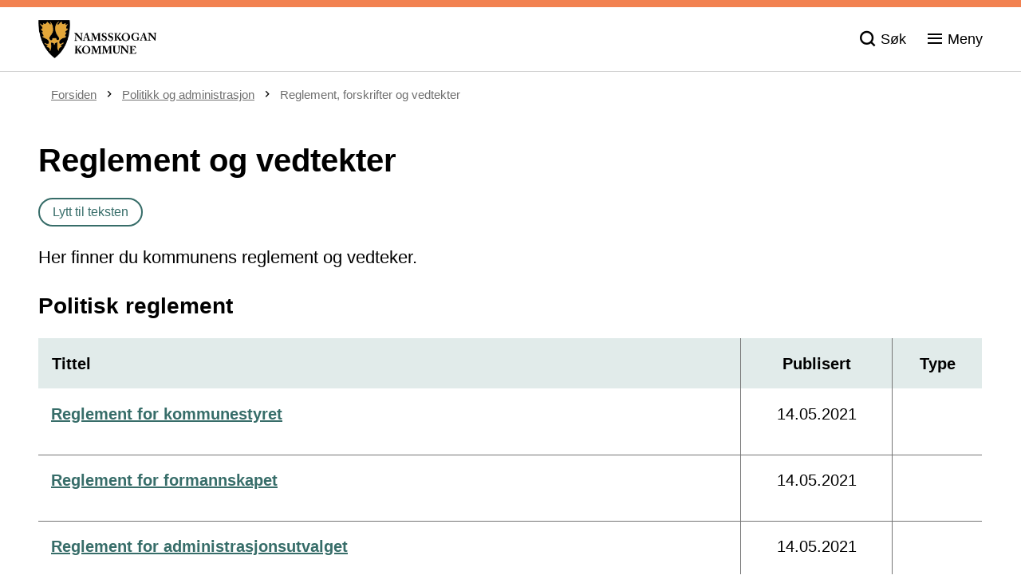

--- FILE ---
content_type: text/html; charset=utf-8
request_url: https://www.namsskogan.kommune.no/politikk-og-administrasjon/reglement-forskrifter-og-vedtekter/
body_size: 65280
content:


<!DOCTYPE html>
<html lang="nb">
<head data-uid="7924:486"><meta charset="utf-8" /><meta name="format-detection" content="telephone=no" />
        <base href="/">
    <link href="/templates/assets/css/default.css?v=17.10.4368" type="text/css" rel="stylesheet">
<script src="/ClientApp/vanilla/templates/dist/bundle.js?v=17.10.4368" type="module"></script>
<script src="/ClientApp/vanilla/web-component-library/dist/index.js" type="module"></script>
<script src="/clientapp/reactjs-front/shared-components/dist/acos-shared-components.umd.js"></script><link href="/templates/assets/legacy-css/default-typography.css?v=20250526" rel="stylesheet" type="text/css" /><link href="/templates/assets/legacy-css/default-skip-to-links.css?v=20230510" rel="stylesheet" type="text/css" /><link href="https://cdn.jsdelivr.net/npm/remixicon@latest/fonts/remixicon.min.css" rel="stylesheet" /><link href="/templates/assets/legacy-css/default-tabfocus-styles.css?v=20250331" rel="stylesheet" type="text/css" />
<meta http-equiv="X-UA-Compatible" content="IE=edge" />
<script src="/script/jQuery/jquery-1.12.4.min.js"></script>
<script src="/script/jQuery/jquery-migrate-1.4.1.min.js"></script>






<script src="/script/js/basefunksjoner.js?v=20210408"></script>




<script src="/script/jQuery/jquery.acos.js?v=20102020"></script>
<link type="text/css" rel="stylesheet" href="/clientApp/reactjs-front/tilbakemelding/build/static/css/main.da8afa71.css?v=17.10.4368" />
<link type="text/css" rel="stylesheet" href="/kunde/css/knapper/buttons.css" />
<link type="text/css" rel="stylesheet" href="/css/Knapper/button-icons.css" />
<link type="text/css" rel="stylesheet" href="/Maler/Standard/Handlers/StyleHandler.ashx?bundle=lightbox&portalID=3&sprakID=1&designID=5&v=17.10.4368" />
<link type="text/css" rel="stylesheet" href="/Maler/Default/assets/css/themes/default/default.css?v=17.10.4368" />
<link type="text/css" rel="stylesheet" href="/Maler/Standard/Handlers/StyleHandler.ashx?bundle=signature&portalID=3&sprakID=1&designID=5&v=17.10.4368" />
<link type="text/css" rel="stylesheet" href="/Design/Indre_Namdal/indre-namdal/v2019/assets/css/themes/namsskogan.css?v=v17.10.04368" />
<link type="text/css" rel="stylesheet" href="/css/tilbakemelding.css" />
<script>!function(){var url='https://speech.leseweb.dk/script/kn1cgnfq57ilx03m35b5.js',script=document.createElement("script");script.async=!0,script.src=url;var firstScript=document.querySelector("script");firstScript.parentNode.insertBefore(script,firstScript)}();
</script>

  
  <meta name="viewport" content="width=device-width, initial-scale=1" />
  
  
  
  
<title>
	Reglement og vedtekter - Namsskogan kommune
</title><link href="/css/css.ashx?style=artikkel" rel="stylesheet" type="text/css" /><link href="/css/css.ashx?style=login" rel="stylesheet" type="text/css" /><link rel="shortcut icon" href="~/kunde/favicon.ico"/>
<meta name="description" content="Her finner du kommunens reglement og vedteker." />
<meta name="author" content="Janne  Sørum" />
<meta name="language" content="nb" />


            <style>
                body.has-page-title:has(.js-content-title) {
                    .js-content-title {
                        display: none !important;
                    }
                }
            </style>
         <meta name="twitter:card" content="summary" /><meta name="twitter:site" content="Namsskogan kommune" /><meta name="twitter:title" content="Reglement og vedtekter" /><meta name="twitter:description" content="Her finner du kommunens reglement og vedteker." /><meta name="acos-cmscontext" content="w100$o861$m486$sl0" />
</head>
<body lang="nb">
    <div data-id="widget-4" class="client-content-widget-wrapper" data-show-title="false" data-heading-level="div"><cc-cookie-consent-conditional-content-component class="cc-cookie-consent-conditional-content" class-prefix="cc" identifier="" categories="">
</cc-cookie-consent-conditional-content-component>
</div>

    
    
    
    <div aria-label="Snarveier " role="navigation">

	<ul class="il-skip-to-links hidden">

		<li class="il-skip-to-link-item"><a class="il-skip-to-link" href="#contentInnhold">Hopp til innhold</a></li>
		<li class="il-skip-to-link-item"><a class="il-skip-to-link" href="#contentHovedmeny">Hopp til meny</a></li>
		<li class="il-skip-to-link-item"><a class="il-skip-to-link" href="#contentSok">Hopp til søk</a></li>

	</ul>
</div>

    

    
    
  <form method="post" action="/politikk-og-administrasjon/reglement-forskrifter-og-vedtekter/" id="aspnetForm" class="no-script right-column subpage">
<div>
<input type="hidden" name="__VIEWSTATE" id="__VIEWSTATE" value="QRfTDMt0Q0K/alb8fSSD6LhCXMMLb2GXUkqzhjb8KY7hb6Ij1SUMqe83FVpbwMuIe+IaOVB48rVDbuzC/NY6VuIVuvAN58vRfoDfVY0uGofvCo2ratlVA8UdiGoC0JSOZWYkUhA3X67DN/DN6YugEwCk+/7yx7tRAJgBES/Zwue1uid1nnsTou1gIV7JG45cpXOV+eQHcH+QucfeMd4zL2mj1OhYFMdI8+9XepndtJy1QU2agdPjDskIMUmusG/tR64zwAjhr7VXTehJhv9N2biCDj3a/ogdQTmYP8jVtdBMAFrKJxThCae5v4YmH9W+D/RD5H+SebPqUSMgHB7VX7zA8A8sFu2xkVlCt/TYeHU6wmH0/5D7/[base64]/tIrfKkSGcwzbzedk2Q9ssCilQ02kSIrul0qhd6SxE+uAvJeJJ2OFmCuGXukWdIIiV6H/iw17vcSM6QvBDN5yrGjfvBb1idAywGKUwBPxRFv9oz2O8TnOqpPW+F9h21M8bX2PT8xpp9VkjG1qDg0EOcpwsq4z58JO+/CEibcGUuj+mBvu3KChZkwbvVaDjfrq4B69B2E4tJNquE/KdQvTZ+VOXMU1YMiKSJg5ybP9ry6t755UkX2gCt27DbB8VrlXyu5xmpqEPv5pi382Q9XjbQq44VX8djKH9jUoLJE0U6ZS397Qo0jcT2dmbU8X7p9vhoqD9MlGXnjZgYh3cRo5/DVr6pSrYv3plLUqvEN5S2kMd2x23skG0dxnO///VpYvIV+znt76RpQBP3MKDkaiiu5R+zOmvSX91mQyNAmj7NhV6dgqZSKaCdW0uBdG2S5r0UeBZh67HdBtmsQM0A9/i+JP4HBDODwP967coB2DuRMJMHmLGIpR3Mo68tZy2kFijtRI91ipsovkDDazwtH1c+7ddBAlanzpoeRlRy++byKRF8U79Yr7lMC5zO/FxDpddgr3MMlrj+gC5XsYnU+S3/OwQ/z89tucAccuVXJxHO+1pUU90bcWGX8u7Q/9MJH7AVC0r4N3DXJpCqXIM1ffAn1Mo6PAoC77HGmYpH3fg5YWDj1f2DlGiHPqP6VbWrdeaSbSl09iZDe03cZm3oBEyXeRYd8Q1aqI9XyhT4kl1jADRbQD+qtlv6438f/RgNIe09RE/gR2N0eiUtHkMeUkedh459C4hD8ow3es+XhFLPq3hdwkvEY69MWW8chWYKn07s/h7Wg2hF+iJwfCZ0c3Z5VPUatPocDyX15G2jy5TpDdP3L97TbnJQi+6iKmtwRUOluMUa8QaOKglHDr/kMHafH8SOHTKmAgZCWRzgPPwAnsWUEPcTKL7KvSHwBoBN5c0uyOVkPECWx2gkRQsJOc2yQRYnH9aIi9gGNawP3+O77xqE8C4AfqTTgRjQCDZnxdq7Ib2t63t5V+u8oyJrh3vAGAMiAKsqrKUbRg03fCf+h/x+0JvhDn0ySQGNbC7YtfWkqEeA88jZyUhzrRV89SaXSjHkeYfDrDWRiqa2No7i0fMOHwx2WC+1Gzi7+qT6TZNaiVCJ67//[base64]/GENi0K1q4P2T6yNDChKkyLfytFBg/RtUYVWkyS3N2bszr2Xdi+aY0Xe46fxeXt+PJGfRj7mo9IlwLVcS/1kTi4Bj/pi+zkMY4mOVKUbxTnVs6EhI6DLoV2SyIJ4EeL4IzktmT6L5/[base64]/LVy37AJmxWq97Rg1P6b/L3R9A0Um4vHuxYmnlHseJCp9DqyTmm08m6xqC9Il2sMNCjcmdzQjWipL5rJplMgiLKLt7yMlDESy3Lym2plobLezKH+B0isnG6I+tVj3ful/[base64]/Gn47q2Ozwkg4dNzIIcA4SFWg2dNLv/SSM7Qd4ZU2yrPsUgvXXdtcTCNqVaxOTbbEh+2TLv3Z3TzRaISsaqb8vHchpHXzGTNpvH6gsBBzT8y/LWxCr9HcIt5nWgnp5sRim6GBhFeLXnL8l+xIeKjes9LwbfSGlgbQONsdMSfFVgNyLfx+BdnHnqTS8f68pHdSdfiLbHvAwlcX8bF8ifoRH07I1r+5qv0K5K5s/ZsZEA/Ccoz1aUE+4mjgNancKS0/EcnexRlvDWuaVkw8YNWN/OcVGvdHVmRahuj17fwv2DQeSoKo4nYqxAMcLuWvGsLqlDJ5rZIc/x4hYN+IQu8t7/+zvVAlDGJ5ndYh1+Oe3oH404rPB65zU7MUUQ0XDgE2msrfITH0fcRHDPs7aW9q4t+t0plWZIEbEsn8dq7nm4P/BVRYHq4p9+Ibk9OQV66s61kyIYJ/LpdsqG/nEMaKbaS5Aecr3Ry5ROOob2be4yylgyg2TL0chBXtVHYzzDgen0KkBOavJOdA2xPP9tQ7bNmIYV9xCYomAsS/XTJ2hu7fhgME8yHomvgLIJu2hflzlvWZ6ltY6pYMPH4QZRWhlqgM4W0vinIuhqQ3y+TNY5CVsVKP5vJXjBg6wKUfdrSbLbtzCJP1nfop673qrT2oI2i+RXq1EnO9rL24hteQU+Ti932h33bbKpXLLGWacskOxkvje1St/5pnUneP/z8l19ngOI5Bce2DnfqDlmah+bhVPqWo8mV5oM9Lm55QNJnOspiMAjE9wOcfyJB6JMKn8zb7r6t3VXzhSsmJj6GZ1wpUbR6LAkDTJHtSV/k71EVheGz1pu0gdfgy/FLhDzKtrUTHIlposOtekgPOHwiVjLGzAun7m6aYcaoVqcTaJnBtK0bTaPBepJrN62A3ToAu1fON9vq/TQbqJv9mmrsezNvkMoFuE78zo5Dm7JYocC7Hb1KYsXdV79L6ShIZeOjJCH5A5sfyeQrABoqZKnVDmP31NQiiulcgqyOsXpNJ18rqLzgzNBCpRl6cOy94UQtMaCE71b2f0kw7bi3ue42Lu2YLnVnRm2+99kD/gwzEeehN9hO+atnPv5EBT//Ei6ovCNo6gAQSCeBW9m/C+Dyem6LH/UC4P4AT+bRYWJiFyf6BVv/oFHPPx1n020KfU7DMCNS53JoD6sLYZP/q/p3BGfK6KamaVletQx2fzHC4Pepl6X8ouJf4ZyCZ5x80jJWNXNyDFtULkYQAgCideJVULRdqkEObCt9Us2E6koO8cbvpKt1/2AvC1Fvg1/33c0+Yp0zf0MkB5HMuHOqUmUdDd8tDN1wieaozP+Mu3je71132o1QeCYvRWOkFDhynaE32ArqQIT6EVPISgH7K5ETJ/rkzaQcVezJrkLGqnjiWpFFBFkGIZxgFzjp9WDBporkv6D0BF2VsLe1Ilnf0lYZK/QGowLSHdelOuBdnV9YNme4o6r/RL3c3ElsB7pe8JcXrf1f15Gco6FrQ72lNrRBMQsfUMue2/cPWtQzUy4Tx+GkNLPsRb9rbLcc1vWfdR/j7MTKq6d/Tljm+6Dp9ZaQGKPM/Q6yKaicczx1YYWj6HkvSHvomYi2gairyYmbEx1mJZPfHRux4bwQCBhVRpNMs7gChurW4SQABIO7FTrtfWyhLSQziAfVydZ9guGoZyjRnEgJgh3rv56YBMlA+6Vzvhqw9rZtdjez9vhF1Alkfh9VTKThKxRRDCdDBXOaxxNS/O6KOxu9sEBLNevUccQdwbSp+GJ+3TUK0CBOzrzQNUlHY3zZX1xDkIjej3hCV5QZ2E93IoJmaj2ESvhOPG6fD7szo3tbNbkHbKZJ1O8FyvE00N6KdXSoa+mOefWYxDiqdzMVA1425DAWfwZokyH+HGe8ayGGkJL/+J/OCMkoelCQOprqvWG0eY3AsVnost7notq/WumVJS4umpXV5lWUCW5cUqjHT9fbjkG1/[base64]/[base64]/Fm/6UJLqhvegN88Qus4h1vUlPemIf+4v07LS9m/lzwo68K5kTFfLaXYdFhvzAr4Bo6q68IvHspnyXG/si9Az5ydZRYInoAxoqRaeWuW1Ye3HXXHrBOPrt+Wil1aVLP9SOc6PEsYjDV2jm866tMrG2AASy5Qw2JknfaVlkFEeNCItPRuufAbAi8eiqtkPmwCeZtqLDak5tBis/4mii0QVGhfNKYSl4mUcSzpwQzAkvGV8TlpmFkGBcvib7cJLLfz8eLAj1C20Lpr8ot9gk7B5r8hWqgxIPHVEKnFFHdKyeSBwoarrlDSoxP2vvp3WHhTGHsBuRGGH+qvVMMph80c8OP0etMK+QwZzOV1Sw+62YGBcZ7aF5DA5N4mqXwOdycAMYbcKn1E0luhMWeM/2U1Co39gDLoS2DJF8bAWDLj4JJAQR3+JcgPipgDIsTvwjy6PdJQvPhvdlPoAezJAeqw/fS8f+/16a6dFPlZ9caKewpknfFozqyfaxrKd06b1X5GwmUUJ/HXJg42kJOWITbBuiMgZDhgIIcUcJOaSSmrgQhX6AKWM7JQLN9kMniMbss/yv7d3cZMZU1yRxzp9xuHQ9+UyPuLsGElxHXmOu0c/u68uTOzjSydDs2Njej5gEO0MFzBMhDQTd78ym/zXA9AdxJYMBo89cUyvOIYA8hAYNbvybkrIessiMXP0qzdHvn+hYhMHJZj4qIpnxtJ2WjUHIr1ihcpGyNMTIELkIB8sLkLQUunNEyJJhrBn5XTTQs4pFN//UAAO3I3r/[base64]/LlupLSFE0aD+W65YmMJnFvBpYllRgVFzSgECNig5ofur4BTJUloTYs4+GqpV5e1GL8b31nerZ+PxAFkeLPpMnvM51X2ZmCs7MzoI2m61FYs6WOk9ww/j/OlwCkZQ+FctclxSQapeQGiQ6PCBJa43mql0fY5PkwEAMQFU2XQOe2KBnZ3U4UwfaiGetJGV18hSxnSFkYhGusu6IlnMHEt4w8qDBU4KgkFpGzQoOIIm84XwzwyP+r9cU3NNkNUJZZ9n/MSIwDsAxn5ung+F0J7mXlldKT9TaCzcItd0MuPHLn3lE3iEiOA/FcEkvDKgh6vViTY+HoBh/DnY/[base64]/8BB7dVUUWlkquYWSqRKB8I3km+CdpKgJAyzhAwP7Sxd62gvtyDAJ3RS45HpXhz2uXxhv+bbiQKXAcjBTrR58lb5EzgxSrOtUtAczJRA0DL7bBCeqQTkf/RVkrNsJfK11O4eA6LmFnRxf+ZNMzLDQy2ScmrqnjOLZJr3l7WsI6nkkrwPg2A6E27RCNBUZSasA5F6haHVWc1fEnBwd4Z3wNcKfNZAN4wi/M/PzuejV9xr8ui5LqaocLvm2Ip7AquHr0tybYH6Z3dGGbg6dP9jqWGTk6aAnpccWlvc5cO5HJx7ZvhuS4ahVTrgDVO9wWY673kcc/UK8dUUrrKcQiF7P4QKxYlrcW+1GR5UgJkWCTCZlEgZlPlOI16c4NuAgWyjl2+BYeAuoC0JbSuZoKiq8lbDFzSRqTGxFXSbhvM2lu7VSJIPFqDhP6W2L7dsRqXpR3gYFuL/Y9UqN89e6V24KTUf8ZiSLCgsKqD8Q+2tmu0MDITjv6u3l+r4teomAr5dxFALZ2N0B7P308E51Y5r6bcD72WT/xW3s6MZzxgsnbAYwz96CVdsOw8huJn6jJ8hU/Rsqla2g0ON0JfjL4hrxNVFiVk4fZXo0E8FlhhAo3qxlpjGSYkuXLpdLsanoFIpjZ4Z1ts+dmbBkA+PODTixJ/8cHUxD0Y8EOcPFfLizqiUqJWauPm+OWX5MFGi1t0hTWiJ4iyXuVKuW2uPf+Yu66a4QRrvZvNrLpf9U4WUtN7p8ZhEa1WXYTgOr6nttqcTRoT+h5av5o8h7nFwzb0j2r4ldvU3MiB7ERIUObfj89z9g2Hj/lxAunt7r7GBrwwjLKUw2svIvmK2k8C82ixKJ5toRG+QfJFucfDKO9mjNLtFL1c4bkdXfFxsV2vyWXsYV5p6SpatY4NENnMxd//[base64]/Bl33JesKv756gq+y3Ggyfq0mh5KuEZyWJZhOOxSv/gePe5Bi4jDR1cNjtuYZ3qvcsRAcHSeXkpt9HMUe1imxtUUttjfbDU9d2YSTZ2mlbNxs2DIUlsQufXPmzrkF94/Y3RFlXt2iR/[base64]/liDgLuilmqJu2IceWNEGWHIGcRv/hQv233IIF6Emj7KCCIsG04lzHSez3RhxCwamsTk0JtwMrIAUlP8jL4gkKDzAErpSGRgRUtm8BJTvnMj8h2hzCgNQT2PBnRC6n5nDibGtgg4IKazZBf8F7/LovYbQdrQOxwYEd0e87eSvwMBtzWLbyx5T/A93pkZfArzpD6nB1fwTccQyNZpK+VILGXdez4I+sTX0juU9Bg1xhkgLE9CdInxk1J6fAO3WoI46Grt32qvR7QqRuvQb+Rnw4fnvrZe/xy0TNT7Ki+Bzv9p5UJfuaMD0VesmB8jMX1ETtiaSB594LRd/i3jyPsdUar7hLYkPWBQ6ZD3RcAeeVgmhcD9yRJ7ThLzwodbOtOcngmpsg4n7Awta9X8cAqHTxPqNExcBBqWowjEd/guKocB6We+Z+LlTVb486Y+fSwjezUMl5Ov48P0Ttm9Wi/FY6hOHu7dU0hUS+OMyacZ3/wazILFdkzC58PgFYHYDuEHifd2wXchN868O73p2ATahrJ9BN8IOz8pB4+t4uyY/7sDf3MsUWTXHWUom2IG2d6x74qJS2yhXDcqeJZuZNNduKE9ohgTWKcfCI7IexcpAZPqJSmPxtev6yuVrWBLDGbFEhlj7nB6YwLotNQTwNorE0MnIsVU1YioQbzL+z68ZUiXsb9bB3brViepY4bjAddkKD9CDhBEro7aeBqcihjJxZ8QM1zilNVi/kwRRSzWRAxN9XmpSYA6yOiPdOVhtTOo7SlK9X8LYCUy85cLIRFVuTxhTE9S1C3AIimw1awicSYPw47QO2Wik4p8vUMfl+FvLs0n3xSnUfdLRmwOLR71cxwGMFRHGdpepLX37j/KXQhtTwJQQ7ILNW/9zQ5MkBnUBWQ2Bu8r0nQkugv8DaB17nyhOZ6746mLIyYPEWb9obQnYgKc9kYgnCeRwh5Hq83LHLedv3yQ7XC17cvk7dMlUZgIItDu6UDerUL+j9COcdhs11wBVqDAKYuoMIbnpmDIaHppsrrLd679tOTyRvUmr/rJq/mcJlkGSjRa8x/YdmrrzPBhiGs3gI4NbvmcrjI/ttyhGcwEnxB0GBfxIQFEUwxzv64hha7/45wwXKTXmm0Fo7BRgByTlr65NkAjGSk1KSgVwuWJE94jv0d4wzpZDxnPEUVY5qCJ5tou+uTYAYlB3EyrNPaSPR/2Hr+kWYnMO9RDCnBlGEtpk8+iYnmzZmcSxTXpHJP8yDRCWGhmz3XLunXHUNbb6kKAbYqbc64/BTbOo0tvclSZo04uo5IDl+342ogmqx8euwZSdoclXAssfdyrHBG8101mebzG22DkgS2ezkLa06kCi+EzrpdGdI6r8mYlFfvWdZJAYA7uLsRbUK5JlvLbQWpCvkvVXTPM5slR6uT0ObkqIoRKiTDC2JD4L/PtqgAltmzBCUT75LCc59QRuDsYvrIV6FY/JWPFLFJ4AV9t5StiKZPiPtVQIJJ5VGCYE9eG0Vt9tXuvWze3Xek3tyE3T9/ERyrDJ2bE1I1PXgtEEJSsXc69YglSYN1nszxRS0vtc/5fvyi4KbeFWaRGlUuLILI9mGOpMdyLLi9SxFfu08Yv1KGELhreEsD/7tULA5Ydx/y15jEDeAukQd6goUgnWvG9mMqwdz+LbeoUPsoLorcMdtOqoHpP/bJKHnfwFfZf26X/AY9VIpzP0u3S1q/WHoSL/d5NQn8xPFDUlbtnOOOIreEgZBLEDOtBbE3tzekHXHYB06PjJkuyhEFbnSIH2zJqtEPMUZ87d9Zu/OdCEFcl3padijXm48gNIQZknAneuP5AY94RRPBaR2psRzcwJ1ppwsH1svMIXjLhjxB2rnyebz2VrNZfxQZZ4hrB/M1rH7/cmKiwFgFCGg8ph+p8Q4l4mrHwQDGzSJ+ryOMqFgh3gisQ6yqPqgZEpPtGGHdGw42H1nB9078wnlm1z0OSUz4ZilYOwad1jcfAraExRTsSqBZRu0dsD69tJyioHLlAt4F3azx3qx0zo/87C4C+ZY9TUY1H8Z0s65fEnW3L3MlZuWJzG+9nPU2q4jbHnFwidy5xQB3IMHEUYu/5yb/p6oRWCFcTs3xDp2U1GJsinISkzZV3FzDo6dLDPJsifmYkBWfkf4BUmi71EsnW1tuuu+0WexG3wwvDEI/dzSerh7lqB6aZNHAOP+TFXrXad4vC5IwEuPrRlPtEuVpFtFk2pYszcYZMc1F3tEEPgVeIFrRI7G8tFj2UP48S08rIPZa/ws330xLjMKBq2sS7KgPz01KOZdhf9++qi/xvpfRf2V8lgNWaytVFSGVZaOuHhA0NbDVd11F/vhCPSANnNs8s4pGIH67iv72Sdxzu+7r9QGjqFo9Fnk01c+DkHN/qkRG4uN6lF8A7id9FZknBo2M8QrTdmV3ceUe7ckoRmpwIrh09K/mWAlWtsq83YxS9aIoDkrfcDQH5C0eGcAd/XWRnYPw/xy9VEh5kzfq4DBCrySVF6rvLodV6f4DTJvNFHcntrxM3daGeLOpOC3auGxztcc69G2XAx4FMJh1GBwv5XoGgJpGGbG2X9fxDhewISM+U00/VwWp5VUnlrvMphzoAXu4jwoejw48Lc6OVzgP1SvALAx1kHu/y/N7crH4qVUay6rgiZT5xAUBUOPnlIMGV2432n5noU7BqVZhwtrRANpfLrnuKQjwRzKGve0hoFYmPCHJGy1Ohie886QCqI4gL1HOjfdouxZt7MTqJ0aHR1rQOl8I8wUPD9gXDu9S3wNLMX4HnzIb/UT8FzaztRVSuhJquK4e9NFnocOcREGM7ECGXEEuvMnn/yYe2JMEV+Jw/n46khQbAnJBuBJAMktq2WgHIANkiaswZ7yUI/l0ngHJmHp0CDKB1CqlC4LOwIpiv5RKSWnuxGtkQ/LUoT4V+UJSTm1olcCp2hdTAeRQRB8vUABEWtPGzV8jkL3+z+92tCAWAh0wA7YWweYs1iLPAe/nksdv1M+r8ioSv6PBn4bg0kCLxQPnt/0k+3QoMxe9DUrCIvArUXVCBSQZhkg+E3yIwEoen6W7NLn+3ZyoEtILUXcvxdeZsQBhCPMxSXURpUSNnZ/y0lTcNPBVOEJhLqzeF0vfJFkmDXtEC66q1cVQpisE5caj1UMkUkHcfG9wIaYgVSwTgAn/nvy7zgODrC/LVzkirygY01B2LIGokioPi/[base64]/0OGfFZNGpk/RK+Hs6I3E5epgtmg6YipnCKSrL0UPZVPO52mdGl/FzNEsJzENM9VQY5g7T4C+JFpdxQGiPuqh8VfQ+Zv9n7nRLqXAjPtYMubBs3UfwXDc0CQl7sddfF/A1l8cyDCfWsk6wtWu3G0ONnpQwBjTD8fjlY5xig90gVY8Opbtc4BfV5Xwj3E+LlyOqLbpQ8knq6mlt/zfKrz2/yApTzclrrP5AhmS4iOCb0feMWluuKPoUKnfW9MdVKXGYFXP1s2J4j8R/AWShYXlnqr2mNsQTdSmgrEFDu576TET4fKQUjdmCOhezPyqAuw25DEWxPzWRBzDsLFfpbxJCt3e53Hk6UXj6k2e2b+6LihbVcbVxNgTxRy5pg56fu/2cTyyLFEHIFDKFHwKZ3qWbZ00GEHkDKxOugRhmW+j11voaCNCL3zikXyfgQBwAlVewLkhBunoARZuP/mFIxk0Df7sV1+E2WRoIpnaImpunc4/Rwkof8/QTWMXlrcAo/bMzhravWk6Ww5ewBrSqKaTv7jWoRqDmGQtQMsqb1blyyK2V/0O8kXrTPnWtjQtShsr/iEvd8x7wfstTLAGERSANcL+yKxkiCyej7Ihk/YRYxi02K8+PcGhu1jpBzMUGWVCbTJMiyg32nb25eCY0TEs6vaiI/QmKTIFVwUdojWEo53oUxwpgEvs6K3HbrNlR+G8/l5YYphK66s5Ple9zCrnG67Qc/6ftYhDnb2RzOHJUr1OAahoCXWnlePJoxatNHqDmd3g73yS6aP3CFX9zukxO9xG4pn6LT4YMzYmTrAQAtFqKco1mGXADmimymy6rCAnPa8DlIkNB0dg1NQQgCp/HxeqHrH07/ZLzV6Ap4OUnalvc1zrMvqeL1RoFIS3Tg2YP/kp2x8c/yGTQDOHT13b20lUI/vJI8t8QnMBJBPL1E/vxUpdh6zzHbBEGfGrfo1BjTw/Hyixvw1qUBTKDwDynUFK52DbCl3RpYeI3f20Dsn1j23teIRREGiCVAilVCOo6BFyVKAyn6tKn1fqWM0FYkkZb1TGuPDCMJkkj8ko6VqlLiX0srIzkR1g4Xfd9+rT97nvRXFkkE6JyjKtuH22F4CTvkPpP7RPI1qWvEbAE6ejDXMSvyBUcdKgH/BEF8VpnuVZoAsgJBQHDRJejF5BKxkvjz5nSDrhKk8sZGnxV4fdzu02WeR15AS/oigHKzHSc0coEE+ar0ubeNYnqdHAUZ7fc/OoezWBNGhAr6m+jnY+zMrw3SkaWOhBMg12nh0H+3cfphNLNi2o9083R2x8JiGblKLxWqREzGGpXXmmh4sIWzc21w/45CI76wxIfQ4EDm/kdlrq+dcb3mOVUzBUIUueqlGbJFonNzY4z3iT4TJqOdUi5ZLWnYUMlT18fsrpQ4QQzkQOWDXprMTtrWdYbjgahMGIZVvUsnfxcOm5yXB2ym/Qbni2tUnju/GDt+gmOYcGUjXmBtcolTL5DI0S2d6uZyr1AvKsaGmE6Qz7A2dvGLOIGWvt8U3ojcf+qAhz5YwjvZpFUyJEFsAUTCl1i7p51eK5G5LYRw/aiPmx0gW5ZkphcinBAPh/WEyc+1in7k0ymK4oq8lSxPqMOld6TKwGueRj40mfvmd15etF1DpXZQCv7JkqwfQ+wjH6PWJTaFOtYr1kdzmFRcg5SpYjzHji9sPVBxpXcZo5YzzMcRVBKBZcfgHN1x0bFx+7A6kSKqoJw8uq/r92VO/D4xhMEUDO1k62FcuULmCXApGJBhENL47VDk7MBEGnZ1+ZASN6hHnOPZIz1RjRKTSDL1gApALP/sbbU8Rp5Vt7ZO+BXO4VaZTJAdbTVqLkIcTBuucuf81yvQkLQjl43tTpTurAg9OCxzm6gYGlZ5XFMEFgwK/sCEANYEzlD6ObyLc3uq+mYhlt0DRRdP9o0JgAH6/wHHauaCCdOFL2x7DN2ojIfHlOOHqjh+yCbhRf55msvy1TbWrgVIRPWRpK22l9iWRB/affAbqhvRfGqebKEW5LfYoxYVc6pZnnnkjHba8Izn0p3SK7VnMAV8cUY+amWrGZC/ihoZUfYsYddq8QuTeqbswncp4m1hTmsdGK0oOP7bGYW7rv6UCB9GYFhPP0+/R0OSvJG6j37NNAJjk3lEOfCGth4U5f0JlWF7Eq8vZ47VlTpDJjdIyjF8CAIWHXBobaA0/CtRMmMw+4RrZGjOgFk94imCZCtdMwerpbYFgmhofyLsUt3DGUB6tM5iwHSCRmjTYSW3EJC/+AT2xS+S6fZRu+cuoNS0K0IvjCsT1EKYj9zJV5ZbFNjNhGdBexGXmlcbH95chFLBU2U9LJrEVFM1CJQyvuUyP6e4vtBlNh+O0mlim43f9065ksEpv8MdBpADGvqR3eotNCzH0/08zVIyctf1P0CnAJyAT/bkTY4mRxYGO7bfgJpdTeUmcTCPK4VesSkUVCePfXtF+gskFEEXhUV40MOlpPJ0T6VYbDgaec65vzbX5jZKC8oyOZM1+sAY3H8G5bgy81CcsnSuPwIY1bmaedcHEi2tnhi2pEbsxd/ynT3IrAICFHWHE2TgpqQZst95IE0qUqXotCF6V3pBXm1GnDDLftoOpOqqlIj1P88ZktDGALt6/g1A86LINDL7ML0prRm33APHgsXbMfXC5K6tHAb3iQXoVv5b1VyzmJHf0itEp2Fmvo4HlyU9Y7CNxo6UPShzg5i9a6r2H25S6ApeMRI/Jx+YAQrDk6u9rqYG3yPmpVEpY89U6BwG9Vql/E3bIVF9PfcTnr7SveQriODe0spNoD8wuvdigbAzQ9Ez8wKcVpgNYo3JcAhxA/NkrhV0J85iYBVlvKreViiPLbsNE4xkE6zSSDWM+4SRESmMqCoZGuyIDzUwC9cTxR9aVAaRFcxxvCfxkPUqM/XAnyDLhWg+idHn1PG7hWC6g3vv/cHvAknG+BlgGVcbEpGGpz5WKJc+482aPcW/TjqT8wUP7DzKaNEdhKlXy7LgxV1pkvMA9AWjD+0pcvhN+Hgh4RFx01OtbS5RBJCIyEoSB0dV95Nge2o4RhpAp2U/63HX4Q1PqO4bxp6pZWcUvl6wbTbeFyi8z7mQ6435IjQKT9oeMXruAeKo+Ko7opF9XR3JjPVpHRMoQFSMB+X3LZYkw6bMkg+12ZMpTZjgvr/wWKS5q1u0SZIiTjrCZMING7W2TifesCvIaFbclK/NXbsVDWJWm8EIRXZIG++VhOWzsguF0Xbxh5XAk4NHRG9tTDUjbeqb8VncS7/Xo9GGLtSMUA4JfhLeBe1LZFXXkSMeDlds+jtpaqRb79724qFhJqg7+IxZpPVTPjM+IpLCG4cvJ2RSZ7T/xZu8VAa/mwPsJeDf65Adq77yfOVGpyaqncYwEPHIiAUndrkmxS1ZFcVMAgffSczVMik4sEAkiNNi31ozyYxR6VEAvx0n9TBAL/15zRpJBz0UWHJFUFCJTwk56BN14f/pPcYcay8a/z5HknZnm8DTHhuODF4NjlMubCKYl0GtviEuogVikTi6MiremYvgGqdCp2/b9imvqHB6C1n8Nd9N8G3W36+zlzyj/kocqcDb//IhO/l+KkrkfVmhjvSzOBmfGpa61VUSzBrYbwoFWabE7jmVCg0fpUBpUW5rOTEYbdqgGk1Pb1J2n0PcGx0vQed3/U47hYjDyFQT7UW9LjVA1r0E8Q4dybi9kZIrTYUk74N2h5pUHvlGwMHMwqyVmCEunwpWcolklHmSPmNQ/O47/JA1Tpao+NupdB/Ic2k6I5msSAIS7vE3ok12ZtEuovuLcZzsevUqKMFLb/94peNOOyVdq15klNBdxN4YFffGYmhexIxn7xYM4CRl5JrSvVclXOT6o2jwVAMx1ErNt/ytySjcEgHLZvPcizqLQ3LUbgwyLYPyLwjjfZ8FM3OzqYy47jVZPPeo9TJN9pT/FOiTMIQGyKWgNxPDlUQ4GWgeVOJ2TqvxUSzx00t07I9WNKKDq1OpMNBcLFB/Z/N4k53u2Ls2//B1Lx38H1UItP/tEQ3JtfhRNEkPFoup5jFbTSQ4ZSOc4C3C3Pf2qKzFbFFbMYu8IkJylJK80TrAAYs8QPVOKGMr4jQjX5N3z9pVWU1Q9G//dJeg3u+OKJJBg0u01HSVZCPVycNpmV7ALLKLHo1WW3y96pnCcS1I2qlzOrU8WBL/RWxj9c+YuqLNA/NQnsFmIAIfs65D2OUpNhv90osV/ymKs1elzy32LOz2VXZRj0/[base64]/vlhyeCOa9ABEKp1D+2uR/siTT5C1v6BpN5eZtExNePvEl5iK8OEMUyTb79ABLyTR7X0wLyenuz1Xa0Mek1LH8AxoeYqMNS4z6cxxVFqBObgkfDo7yWtbdiW28EaxyoVHLW0rW4VaGTVp/jtv6mJcgO5E4Z/XpvvXkYfQh9Q0d0qflDehBNdKkUPzVD0BUoTSy9eAflpTHXicohsuCr4zhMAoHRL7rdeM2REQua8FsEeWmlf68hzVQYwZbNPa3eQwCoQm+xPmPcH7F4Pb4E/pRWUAju3b+KBKGrGCEpnfnus+AvycLO6HiToJCRdshxI5LWpJ7gBHMCsneKHbYltEFTh4v0kv1XbyDQhMmklVAj8CKP2vGyar/MQdd9o/6LrVpXNfL+SG+nkLgSJti/bgrYsBAdzcbfP/9QARsQhKj5F+clDBYJpL/s1dF7ua+d5kfOOAg/Lm4UpdLsZHOJDBTDTMfKBhYz2LI6yJJPj7AAFrnm4/ny4w1jSXzJElMHfQBsvHCqlLyroCnbNnfQedPdc10kEcZ1BXRdE3RFWaDM0T1XSs+0QepO8brnlCI4RW0VtwFWXg1XQI6KgqGTTd9Q9eZXDfVc2lTI1Xyd2y07r78tAv/odBqabEdHYV32PiP7vunV7KLDpfQNw7cc1sqXiiyxjhozPE3LCKTUDRrXzH1FLdkeQqjcy+rAF6amVeKFfu8PIxap4ku4F1XUBvV2GzWXlS38Ymwh6WdAyxOjWRKhz5FOxYmZzrfzy2SAYp4O44kX/5gvgHgrsqjT/mJxLoQwJbrLr2J/nD/XzFMcEKWZTPYehypPcEiXf13QQIG8vY6GsxC4rhLzPabtVaUAYrpkVMnVR/DOdlell/mOu2zDcUNtj7vaQDSNhf6e62KhTLI+siM5ipYrii+QzwfAfiFD4heqiVlV9/nw65tnyeUZ5wBr1V/5+ucLGDT+joyDC5IVmXsdOYHmEqyLetbPJYNDkLl+bqKRzosh5xU8Mddxg+3Z4D0xjK/u519oBQ/fMnIVz1J1VOaT6hVMTb1PKi/c1KHBNnaqbnG/Cl1T5gC0DLCe+0jmnZTXID9DffvJxveWxJ+HbdNrXuAjADRa77cgvbSh6vLr8lS3jxzPQ432DmBSs/oJ999WxGDS+Ba4bkKW1wSHaKl3vZHKbW3a5DMqvf5k0cpNtcHds/iLMTHRGvltn8K7ut0C4JEPjsrH7qFT9Nlb1+ehBAJswxximdU1kh7+VrWvY/tQJjKr73HRWRVy5Wr9lwoQY0WRxdNRsf3OiQ8fTxMIkOe6jzsIq+6hmbEvcvUB7Amkt/aATeE07cVsbK3HHGdMTVqEyJV5JHPHSAcgKh1XIVGYJlBwUezeHf2kOAXDC9+jBbx+64U93PH7ySPptU5q9BFad/RKS1pJwsnQc4q9i4pIUKq2Dq2jOk1BSod9dWY49UcYLVPSxjBEIk0E5nFmFIQcSHQW5b9A6QKccbe5NNQYkuGleTyR7ceMUyXnOxRreTZxGdIE2A1u2wMr41dPV8/i0zl1pDTJNM6yyucsOIz8u+OwI93JRdZ7YwSFgf2ReMoYNpfZ/t+8iWbcXs9Ug1m7JQVk+76ZVccU+9xnHBvuwj6EOspSxlfwfiAcTy43Ed4qjCuxYnqXHBB7yhaf41OWdGEirhUR987XjGVGXk2P3cL/0L31B/OSd/TlFiwdSO1cs6swuzb0VrR8TfV/O2TLZQrJU4nkT1O6trO6UuIIwKZEmQKq0aK6TwiY6HmWHhtqI5Kmt5TYUA5REsgcQJ4Xfzp/aqF/CXMswrnbB8HbBEP6lrsJ2QnMP+7w7rCSiIT7hcqOgkPn3leqHD1QGfVzQd6H1gD+t6dced15uUv/fzBTFYJlIKW3SJ+x8G0i8VCogqQkj7nK7hajGGPOCRZn1NGrfNVWqFc180eSTIK3iWXSSmA2P9bc48olq8JGni09x25rpEb/4+iGeVSOg8PBf57lANd13K/HtcLUUVKFfuGLHkAfUE6tIQ3aR4Fw+1fWnjF8m8uUjwO8n2cHtA6A2BBw7fOsqEGkdhxcPX/7c3Ap9dFfQWf/CK06VOPkqwyXempks9yCOyRSORgqx4PSkLHXk2DvByDzSMQTSKd5sx1rzY6iBslzt9+C3cRG+cQF6+e5mPkoY8p1H9P0XMCVLo4jcCXLOUrn+O+NDEbgK1x0U+6HGVdbsfUsHub0hxn1eN2W9gRhQHx2DBH0qSB5KBwp0XhguzJYdgbUdM/57EJmjBIhH/U5UliopmP9H9XqQpx7AZ4Pl5ZVoF201Ol1ZadGO/j6pOuiI7LBRyGGsPPkn2XsJIg6J6ECR+AH/9nLyZ3PqEaEqxLzGMMUxDTBf01Hv4kxtdzodPy2Q2KMI0Ux+eFnrJ8MiQ2TlaxkC+0Xkw/mT2oVby8f3/wf2mFPeRjqYWGZcbElr85WD9qhhXHVCM8Xb5CTHRQA3uQxBtN7HqrWKraWmjxag16raOpQ9zQXMVu4nU5l6ZLTlBnz4o9gOGB8KUB7Jur1XjP8rguX3EpP2AjmA3I+NIJYPkibTYdqybxvqy/3NnZd2eK58xOYmjuLvymtdOHpOXYfXrfcueppo/YTnU9hDKZkjfjKCmomYaTQ9cifsHD4Rt8dFTTQllQeBmdeNFGiJBZdLvULVeHFLkLXc5VZLyfkqL4krS7ORq4jeEDs7yTURVAe9iGDPrXd3fJ6IeAoEV576QgRPhiyBfSJ1u7+0gz+/4KS7cilYib7jtdeSkaUmyYsjCSklCeMTevwKjTF8SlXXFryE31YQN4sqr0yZn6Wm2vhgN1mbzsfWuIs15fTmxOtpRhyP/MPSsJNm/XEENM5MBWlpT1qBxr98YRtCT3BL3S1H/gZ++wCA/3eI5/R+m48rVtTBC4JJYGgZDWqLlPWLgAORRUc8zN2cRJxLyRfBfF3nSoTWErP6e2jCbpe/61ZJibVwT2dVDLOxWLCJ9XN7DW8zJky83GH/ZcfaGBX7uSiT7YeRUe6vcDW3mj3OpKzDDkesx3pplPFXlq9RLeRVDBhQfBEegvAyOv62cLLVPQn9PMUX3KIy5RtF+l4yuvoS077WTf466aD7xueXrEH33zE69m1JVgZ/5G4TIjZ0W9E5hT7C06JPely5d5iedUH28tDEDi63lIJCszprHqavpr0CMtQQPpt82LdLtQR16bGUyrDqDg7EbAmEYbLotAAjpvLU4hdfSu+Kv/+RCiam/9+29K39MrQVd6uBG3ktoHLyow6iUsfPZwDKU4SdBLsTzJuhxEVI4a+bSxRkKl13r6RIo51CONiBMGYZTdVnLt8k5KmQtibZ/wIeMWacjo747oVQGVvw1w6mAr6Q61929JNV1NR684et1z0DIQ7Srm8aYE6IQMssTyE4gM8M+JYVy0WsNXYQ1YS0S9CKKazFDYjy5bFE2l4RCgYRooEOrsInppBgcxElV/yVIysoxo1CP8xITgbQZLfsgBKIZljCL9wC8rme1CZMTe4ewKSwDgaYbkHT/[base64]/okPoKY+XIXxtw/And21w0vAC4QqnhGANE+VXVPOUTVvF3emkt8PGQLzIBT6UOxWm9zzSN8ylrndrXxDIfsdQTaYQTj32xkhHqh7av8nGvN1NKAQzPMBAgAMssE55gF4CAMwYl5hjej/CGjs+ehckgMoBrCzivpsaIETetimNeEywD0mRkvz/fErlYyRaHxULEe8Alg3BIS3bkDCr7iw8+wsxCIOYiTVmYzKExD+/IFcFlmUxgxmg54BPefGwh+q2R4dzPy2qktkILeZ8Nqranah2SbSnEt9OppsznVfC9CF6U/pFIVfrYDtNXWcZcfskySj3ircs24sXMLC+iKj5VUgAR6BmeNIqOefGBoPX6ribILXz4jO3bcIpRt4pTg3LucXwOc6ecOLp+I+sy/ywDbQm8aJCefzDOxHmZVYmLpfbRDuEJAMpuoIABeupoFCNPfSE9nNPKkzVF1MvUDKoTqLJ7dwX4+0aM1P1345bmqwA1OvwPR+Ou5Z1APGX+fH9EZmGU/aONV+sOAUCILkgna0rb13Du23I5C+8qQX6JbTDesnICqBs0FQ3c95deApOv/VZsPlO9DN/Hx/RPtc+2WnN4yxEdD9NU1bMW+56qiYmdruY8YwGHj1uHyVy8us9e9b4ZXmYkG4qluLtSINqaFhxixLM2XEB70aqWTc63Lf69qxlA4D+ZWjcNndolt+fm+gOyqthjOYiDBtAqFt0cxD3i4qHHdzxoCG7iQGI9NoN+2jCUT+9SQ6MpAt+bEt+6XkB11dVavVW32F/nXWGoNjIjEEgbZKma8T7iKZIVYx38DdEhbQviHgEerC50XJszbXyPdLBt5SoOcV1cKEN86By99/Aocj3XVP9BQY21nHAzk9jGiEZyGOBTA7JrjlHsnZ1AVxJnng2/2q3KuG13nLs2GBYSCRl2WNYmpP/GtSsIP/DeuNkdxtrhLJu6j3tGycbFeRhQOc75SJax4Jrm56MD5UhVw+IjxJow1iQSlePLsC8Ptzw4UI7+F3rp6vM3YShEbSXs/+VCdIEjM/VKDORYU6JYDPH1ZwnII1O06OZO7Vqa2bOv7pMHjxLlRYJrZUdl+np1dWbxk4F/+TEHsiuo8Oelxm4apUS2Y8ha1K0VIy+tTsxaikoT1EeEinj607JLlauyGzrZxLW0rotf7Oim2sCndT/[base64]/nVYoia+5GPHXpWnF1gx8fWVbGVFJwYT1Yl6Y8sIgpNOnQtMkxpUVprJEiHkEC5OH3LPqC3bvIjqcPMS+G7J79POs22veql013DZahmsN4m4zmxrr1un+BAamAR0n8iF3NMucVjSd4h3Q/hjWDj+LJ+vJSfWzLCZ3OjdPgMZTYsvce9GfmMm/dLguEcaPvXaaoO4fY5Ry8LZIQp/IV0eLaYyl0qaLmzC65i5dQUdd+YDyjgf/FEjillP19qPy/lI+SVtbgXgBC4HCWsBZcbEY3acPQIozR3FiN5MfmgsruMZGFwR/ecgrjUeDj1pVlLwIXyWOAzMFzYxQKT9T0LaHk/aARLJjH8865/JRqFxp4PumKjVXxMCaKQG9PO6OxIqF4hDiC9bC9pCE8uR5vRLE6bGnwAaNyu+d/3s9kyOGvlP/QzEFgONKvSpXgrAfrehJFiJQ8qNp9sc8whoI6ROHd8AvwvlVabR3km/I3SLCOvv9V3y6NtF+e8eE/7fvsepU4E7tZpHqfJvfqAfpHyzaFU0RfyqwdJ3WmEIM2d9hCvEzDqgOKqzNzwB/wGsJltYjZjc4UzLkd5q27BWdYZd+WSQeFbV2ccJlaEVCU9tubAE4CEEZ40bhMVIhJE01QlHHSLFUnECveJPdFti7xZrBuXJODNDtN7R7oaAjTYnM48h1zxu31QTXN1i9ocXup2U+l/2EhW6D70TpdSjEv+eMfuPAPUhdUMX0FN70OHQdnEdI4eeMyy0hr38pp1jQCHT/IOvZjo62FAgiuH/snNTbO621Na0hGa30JZTFQAd/yh9naRfrz5oDzQ02bTonhWU9eB/eHceWKza9hYtSlvJBeRsnKJBpVvfFOSHlKCz4SLgXR0ouVGdCqxX6TDkakRo4UgihJqcLC3G2bigpWLKoc221liL2wkVLJvbtfkJOJ2EDAtwB8JUwxcIv1oy70+pAx9O1+4d9tfrhoDQMMeCTJ41WPN/W070BSQsl0dr9JUyAmaR7NGvZx3boWTxwrpQjS/ufebq3KT8xNjtEvCN22ohep3eu2PaLbHyiXy2eOgCQSIpcsfHVWytXn00ZWEziXZaqcZECXS3oBMwFyPIyilfnpRS0TK3g+EsgjbCKIQ6lnI4eOlOzmbBZGCNb7rEBymHL03eoIEFK2ZHaPjsfMmfM80DGJhJ70S7P+VXzYzp4YKbA58D+YeNDKxCPbqQaKHi/3nZgzwZGvYJUbP76/8yXRcNBJubxeIc+4OD7f7ZxDjCWYwEEuAPeDE0wY5/J7PV6TJirZbNsD9+l4qZyXv5Qq4PlKuBrupVVx58W6aNYPHLCUlcz+R1yX3COH/ceNoUqKDgc7SoY5an+RgEIRzDrmBHY1JvXaxUYh5B8LVTRm71AGgeheAdIMe/CV7dQtY5N8nnLqLZBA39PEs1wqQZ19qovm+hRKYIWleKZXjXd17gAbK5kzk+z9BXuic4d7T7PqjUw8trZTOn8KAYSTU+xqoivghQRz74QmJBcUmUa8bquJc5TKcpgB5CdPdQbQR4qqhLvG5+s9DiHpDJuQs//MMCuWiusR2he8CPbxq6CmKoSWF/IGFMLcw8TM2OABEDpK/ISQkLzNuHln+KqNMFsIwc9J8eeyNUW7+CR1/zbUDNtId8RuJGS43HLDEq5KJbAiOflwoUGw9eXhPeArAy10ks+un0AtqJss7lk/mWYeiyab7ewMJZTFODMBU7VXCt+n2FUmWWc7i6XqpGA60T/xrFP9+tKGQDrONK8FL0OY/ZFtzs65OCbiyVEmP90M8BcV4N78IDz4mWT1APijZiUWUDVuJBi7r4ZNfdYhZYQOnM/p/iSvroV6vxZKu5jJgMM4UssOlHVSZibTsFTjOb5l23U6yebLcRfsUHh3Nn8VhJu09Zu7+20sgUlBJCK/+Bzj0YW2HkFR2OhMUnOuWhu8gKLb4YYlgN5a5LAyAZwj3Vlx77GE74pUo1bZJD9XsdstpbHelLC22uc4MtRNg+PEBUoR7waLir8OOieZ4zsKkPgnMOPZL+GGxglGONRuCVcvaHxh06P58X5uz34MPbi/aXwtywSu52ouafV8UOx9MOKhbx3BKIJGvPhjGeua3Kuy2BPjoca7OUo+8yzvruq8ZhJuc3pEDhU9TROtVuVHmPtf1522BEWv5t6lGQpZW2yqFeUoV6Dixu+75jhkOPfngVTVtBf0/Fb9A4pACvEtpQm1xncDdyK3jnOfH7oou5EkYu9e4YxFAKgF16pVVlvyPesvlmytHiPJPQ84HfBPA6CnuIM1PMIJp/GnHs9IzoCn8+PdsOUHvn+O2VbgiqwMyaS/3PxPQYn11x5BFVEYMc4OLOSd85/ltske/gK9Nx2c/zg/3pck9G4KhlZrhk0z8r71b7FnH0ZvCWslIovfUzHx5/FbJ0kPb34GaU3lN1MFXvohtEs48Ml/0n7S8xi7zTeOBr+WsLADJfTJmAHMjBXTuKURK8bGLlwP8niog7OAJvm6TsFHBFr+TE4k+LtJWLPCPGWwk+kz10zLzPDnK2WkDUrYMpFnf2ZQTY8+ORNTsZtQWcYW1BK4sUl+tpPy/[base64]/jHWWJhxl0CW8Gu6fpcpAPcsBT0zgR2CgWunp3QVjFiU3o01F2QGSw0dQl2Di6R/iGdWp0dQLsw50MPqNK4PavFF7G1Lbz81+2+Kj/zcB35QlPruhZKH1eSqCqZCFaAuH8mMCs6cwQjcGgzTzBQ5/IarU8lMrOFj59XksOEFETJsAekAyelyutZglcdlnkH0bmkTJWyYlMuujj0t3APuKDK+yl77h8FJfikp35Rjo/[base64]/REdMKZeIvlK/YIiXvixjtVnzqPRM6fpBTMHMlOXJNC/3spQxwdUMw6nGxv+J4g9vN61i7ivJuat66GRUtw3IuN/DnzOmb9zDt5PCzdX/8a0URDKr6DkBbGwP1dx4DUE67l67va9NIKpYd+EOGyf1+1R9RL8JTXeIJXFy8CvOqji+EF334+oMnRUZwF3fLjjMBRKghTufhKGo6TePtG+jvb7Rd0hILstWPkWECorEiSOUh6QUqXXZfzUZJzXltKHqMLDrb/fJ3ZQyWYQfmX0u4/8HgevNWAsB5RJD+FgLiY8EAuLJQM3L4PI+4IgHTrgq+BArCakWE8xku9jF08gCDq910WjDQmODqo/kcpeSxzUgW+ze6SYOW/iWcrGmp3NEjZClFnSSYmRZkFDclmqG68IkMd+XrdeSN1PqIQFw6pYFSHi9EyjFENPl9TDcjqSks4xjZ9Jg9uGcjdsKcpgLth7dTqUK+IPU3lqwOb8uhBXH14J/+BxfCifa2d7bwcYm/lRXXBowpegWPXoKUyyAwPWcVj7MUakIx7q7jpfFMXBOPw1I0ifa5dJJdy9QXdBnDn+OhZQIuGJsmrAk1GZtWGjiCZa7YuhLr0DeH4C39yvAaoKJ26zrj4B9UOXACmqe/ijQ/n3nVKg/SIGRUw0d0mtNyqQ+gKzwCLUDhRvyfpIxGqD7Zc88DBmm/b950tVoAdoDVFguF+5pFi2Ld9JEe8SI49IP3NnE7c5u4i0O2JLvnN69CPVtBcl9aKrue9wH33TbrfIAxomdjkQa5xW8wPrbDJTURsTFg5amxG1Khz5BXc0l9yEgsjEzEwvL1a7Xc5uqkokufZQnccE5H3MCab4la482j/dD/gULjqzWEw5Z2XOhWXgVVF2IyEY1y+RFgVktXR0o3BOLGXyi86C2oTBVU3GRi/e8d+ZrXCOlHWs7dMrawtz/7djYi23IlMvCy6A8FS8CWwqqV1z8hCOBG7bl/WrM9A6D9lE1Ar3oTftGHVo7DJRjRfGfa4B9aHDgHPidPIKfpH0d6vaLq2mp3aN3GlegKCrm56EvO4Ul+tdgOjDwWsXMBAemkOQTtgBXvaNzUCH07xvtkb/st6KNa90rGmFAbAgfVvs8yrfm1p2pQ0cbc2ohCjCsXWovmKoxU3Z6ma2QKX5tJ9znKEYnzhwCLoQ8ag7QpcvhZYhyKGXnFmsQWP7G/FIGhhWFHsp17lP05hf+CqTNpgyobm40BkFYkFi7G8Mes1bvFkO2JVfIAD/kgQ4c9O2Rhbmt3NTbC7JwkEm7jhbjPh42f2QqEiK65Fc4f3wgfUHYAAVoGNC2EApo5riJhm0yw2VrzNwRaPqPCAZ3+BZTPCs0WBZ/tXROGJAnpe33tKJDkGpTEfPiyXdLbXe7Tnji13O9zMtMu2m91vyEDShvVg1mkgb1MXuobd9o/jgyWcSY/WzgLJm5ezhFauD4z/Y6VsI2HKsAQfqSoO1+vBemPiSxp+b5fcJswtnul96n2QYae0owgaE19/td+ooZHldrLf2ymLMtFxTm+vtjdZ+8r6DlKWzj+z0Cw289GKu3JhpbN1Z8arqmJKUpdR1VtfWcQdq4lJCAtcEr2ftDeuGnBUGZ96hko+0hpzECpKxLxqRq8ZZ8aiizCbpTQlxgOwbLJCBFLlwGbTwqxLyMSGbq1n9tP+tr+G1VMlSznXh/oTd8lOPpBdF9/8pvVzoRkMhzyW1uIpID+emn8hEraVdhAmwn0t3+dypN6uj69qxgvjNVw9sfK7MdS93MxNRvabKR/8Xiv2kmxEVYHRLqFwMvedJoUn/R9p1o7ejD+OQAjcDaIdMi4F2JLbHAfIPoXyvIt1DBUpdUKTxoF4u8s3Q88+Id4ehQ3mrtfjUhgbSyAj9mCFj/uvUPEUepRvNNUR5LxW6wVLToKW+4csDkARGWz1pcbKISK7i8OnA4yG96WzxSHk0/HSWAma/ncWRtoBDOdHMxXrvQUD8TK4xZbgLNSFNeIskJQfxoRkUO/2jdNvGzBiQXX2ZklgYjG55ALPxZp/HK+LnMHbg8rSRZ4h3Doxii8UNZ4/0YK6OZWh3seFj/GEM/h11MpadLOPjQI2+KqKjYm+h4K8hS1vx52qRlH2Qko/op1Eki0/5+J7KqXQSX2gDjyf9CSJ/qSuVXvY+HF+quhYUdKEZst3G0Hsw9Kq7svUImBB8sPVBY8S2K7YhPfqpo5TKd4YOAIjb4sXhZYW2VtknN9Ss0XFIpflYcPgkEyfyuhEfqzvQtB2jhk5gNLlrOq7+7Z01IgUVH/gAifexP/e2hn21hK3v0CkU+hvxEGK91+QSDveOnV1228X4xfy+fA5wj0T+dSfNyi8ovFhj4lNxihXyo2L5lZ1qhFT95nxBnTzqi0mGUmTGTL6tmy7aoMke8TzgN/uWLZBtBTbWWViYSWSgxzX9NTXMJjLv7ck/0o9Hm0qo5qyEfG+02Db53Fm0AsUIlgD7lE1yTd5qhCtM5AOUxy7FESkUhXHwOONC0VrPtcHGgD7sYJ+LIHfuxK0Uy186QHHv17FKzRKzZEkeEUKU7BYl1J/DO2NzSBlX6+YglJFlbgA9rLX+b8cDgt7I/7NPiZgJyiKNpmGXac72Mlb976Nu20V38s1cOuvbp2VJXmc/syjmlCsQfTRZgJ17EpFOHZ3ZqVm/lmbLzpJmzAThUoA+zYwi1LUbsdjI+59egT2BisAycqLLewYM+fLhJj4bbVqH08kV27GK5WJYmpPIGUPa6qkYyIyOZuRoJgiJxw1kWlB+zWm2UwnDodtaD2bpKPgkkK87EudACRpYPthIjxJb3M9WefMmYkLE424jGJpJMuNC8sJ0gAGeW/v/9AZxtQ/eVHIetmUY3zVrY2TOOA/AhEGoAIwd1xyoVM7kklDO4FBXF3pdvTcYsyffh/QZXlBxuXylHqChoKDHHPXH1qmLBb3uSezY1IMgjXjaMn65bi2pA56UuJ6HmfSdz6eUWcIcO8FRpONN2+wZq9BBDGhijzOzC/v8FfjIh6UZ1YczG9V54LU5t6E77v0/0n4xs20wpo0jmzJfhff7N0kEAAJc7H8rI1r1xeFolOknnJyTwjsXaqxgIQlyYT7rUKCYiFvXtKZztXc74AWmEZUbHuHpnBO5cSyM6+H1f8v1YGvN1wjfi9jIYlSIeO6FUFh5llt/PrPjeeAnbq57VxB3oSMLGtDeE5521Ntu4C4uG4dqkUGPuiqNr8eW+0UcnNAiL7WajnbG4jbCmwLiNMXnZV0/pbwBplniQ7nXbA5nkISHx2IgUsXUfAwVLWNHVFUCZ0ASYJkiR0uM943Zd6cmhdmoIP/SgfDPcwJNSMaFJIoeaYG7ecWc6Ez/4lM3e2gAfi9XFdwMBPOPqOL+GFZ8yu1Q/orHnzFQZGYruF2xp8eeRtgoHXBumKaIPe+eQsoQ7y8ErDXcubZEfAevK9PnFn/FlQJCSVMwphDMj5jGny+oj42dNGo/HJtJp4IHXtgN74sOJTH0YzKL97rRHJjbgK84JXjvFzNNLHBi3Zn3aK1usyim1hQDk04qMfOWDrA4D6tLvCqvrvfs9pE6sgajHwATjzEJywVa1qzUIK/E+qlMpjtU/FZv0BwczKbCwOh+ozfyk7Q/zSelsjgARjSfe/r4vkj2hDDtxdr1j/N18Gl3/7I90AtD/AvE5oaR4UKvEYTxYfscE5y8GX4xoUE46j1ABHZQoJwRs14eynytvdPYsEocGOgNGul42QCcO4HgQM14NLwkjHLy3Knr9hFYE9t/[base64]/y2uohkkzsOYOvLgcaiRU9BHKLAPpAtCoJ9fcvrNjLQWCr8FzQTBT9iVN3yHcvmED8/jHX4wSPGZEXlYAR0NbssYdLUpgS7ExuVrifVF35347L+QoBOBetnJDIE6D2RoK++IHrJd7K8hU6S0+iJi4zrsMCbNJKq1gy68//3CufvKtfWPlOJ55ZuMc17L6oQV9MPifuKxNevQAgp+eBUOy7oMBaCv6f6amxR8fCjaS1YTV6lrRM/SsrL1QizuLyNkL4mgMRXbTBBVWmPgepx2VNnqC9BIIXyIqeoH6ywFhQcJ7QCVt7B3XecVFt+ZW0MldztJnnFxEno3ZN4sDdxya9ph4pAFcIQetkfgSOsC74j7rwSTXgSLqkk4c6/k7rmLHEO6tOgyZc3B9/bS+5zPaZ04LjwtQrvAs+0HBjmngxqCo5enQlnh2d9OV/4HEUXaJYa26CJN/uQ2QuuE6Ve1uDGZe2fXgIIwywCn2t/oMhKZV6tCqZN0wXoqCZyHBP/wHj2IYo5C5320e5ITbrTQE17PmhE0SKnpysIA/WwtpHWrtJc0O5MbhEaUJrPTrXHLejLJOfCtUucenmVH05TJpc05OvQL2fwLtWnCXs+8dcWxJqoXEhUS48mRG6DMmJFB+b9+6izh+zYt57sDDjawjoE+FqIaj7EZIZI3JTQSb8/uASU6MNFHozaV2scXjgkCC33OiZvJjDX4IAhfQGTgHDV8Q/BBtSz/Zbgw9UR8TFAp+5aem+QFdRskoZbFCR1voeknG50TmhWX4XjhdJ/a8nb2snMS8/ITVsLrkHCvxipC4/7KwcnThhIPyUEKvm5qtoi3JbWySQ8bmOg0r6QatnCPpCpmQNhygriHp4Y7lVV+o5a6yGwtPDW6CMMJmt3l+wdDWHzK2Mir6QwkQBD/Iv71iJP9rFLDYpsD2+EuNJxirPfkhZzPKND31KhT2Vx7Aa1/PdM6a26E+FkImG5kOTiD+vKS1fvFx7BIvWmqO7+ci9RuY+m+78KbXnC5ysruIcs9vcOLA7rwE4C2urNoRxIR5UfGjqwdUfcW85mP+8AKfUvxrBiGGaZahBPz8fRZiUQvhghEs9HsFDqDljlgByn6/[base64]/SlUkZeFZ4StplzyoebSrynAEmv/XvLzn3uMYQM0JOgzi7KRDs3qR48TvN6jibaZsBfswXm5MfMd9f6ZY4ibmZhE35TmzJqAKL7x80mgzkE6yX3lictr2yn0jg9Ys/rzc1tBs0hFpGr32MeYXHWL3QbAN32FoI/TCyLmtyKxuwFZ4F5b4Mlyubmovjq1PCSUOpBsP8th6cfI4R+N3p++qgunEniExeJ/[base64]/zu4cpBko3buRtrlMbrulRxGpTde0dJaBzGr+iU7M0VWwIrOt4R4yhDaCzholF/S/5yX8EzyZDmdn5CrHWfpD9HsN8CAA/Y+iyZbsaB69ssX1INIcaL6UznVBgNj9RHLcvMKnnyQA7G4cvyqR2/XHErtOVz9FWATSJkwM4w+EAhfciDy5Wnct0S/lijKgdbejmlvd2TR5yHDIaLTO7F2uU7CYakSNH/ve0igYywt2W7UWFCuDh+ZKz+D2jPn3B3UO0y69iChWmaoPny1/+1JsyDU2+2ebUWelGQ96DZgSRsmo1wuTb1JbSEkV3ZhE+kqs4PgKhSQTp8LmbfK42uAOfFLNV4Ty7/Ls2u5a0UD9eZlwJS+1NEWuqf9+sO1WDN2vLG46ravgpUnFBeyx0QgMCjhwqyBz9kQuUFIVRRAKsjDveoPBFQYx3dnHf+iTMIjPBQY1CFXywkhxtfyJKA4aKwkRXegyVLql/iTCRCbXrpNDNoctCeVQM3Z2MoTImmbshPlV1nZDnJx4yJWz3lhRte0j2/j9owMmsNKz3mIUmQUeLUhYkT/3TfSJIMYBVc62x63l7rLWxM2RX+7+wqAH50SfiSOy69CywXw/g+wPhG2qTwxWc8MazL/OtsRXu9RuiqHDBvMYVbkqTTZBeE+jT7dc92QMclTO3k/AiJwIM/uOhI2w/2U9MXMLX1jTpbHFhw7ZxZyyoX4yjxijq9mZJ2eOVbZNSbhijgsZPEgAVKVA/R1pooubc4gxKAThMM8t8BCpEM56c+tt7u1EgPqmOQtYAHMij/FfoVpbkRKjsZky1Vj8JR6JmgmSLZgNuLxF1ufcz5fUdO9iDtYGf435rrdiPEd06MEYXwMLRhsHzOZeC42PY/llQvjUch32ptCHr0OtUWWkBpObQS6H5Ty1y+HHvMPibhxH1AEKuQk13M2lchETrgzCVxM/TGHFUYKXUPLtgBHH9dzRc9CpHedD8KIp+v/[base64]/vGFfB52cX7hW+rPsLI8Cv8ShNxyfTgkHugl5/5EnpWlBCju7XXGVhlZN1E6bWyqrgqC9K71RYSTz981/VokkKKxK42fIlipYQiNBRTlyCggPum1xMR6/R43weVq5m+fuW73bJkiTXQ4y+V5uVaDgKK4LCRDweK0dRDNjgIYApxk3s8b8pBntJ+CWOQ+WNVRoLneomgMZzGbpMynHGDL+9rlFEGFR6pL5hsQzZt39UovCIYr0qtlSBICj2GrsJmcG8+uWkYrZbKtPfr74v7Mw/DbwKKQqkYKtHtWmBFIChFE4aNLINXeTOy+ozITIvz1S92sOD0NmFOrtXVEZSlO+7iDx+YPbFN98ViES+g84vI8YBWkY6lXdJcc3dMUz7g9mGf/XpnPEnKnXRgB39u7isPB0IP1QoWR6jAyXGA9JZ5hpYOwAM+h4ED02W1KazASu0m0dOMR9bNFnF05X/disV3MZBje9a/trUIZg5rtGKWEHokhs+EseKIehLVgngoWZWpMIaW7O8Xmx3m+abTjdut0DCYcUh0hmO+MFgsvdy0fjXCdYByZ8hlQ26WvqkwXj6230XO7cgIhQMLryVJbHsJ4HNdjW0ARGc/1KPjAYGyizb9rYwTDfQ1qTypiuTsY+sj59ekYvg2ljDW+ao8OyOcNOHrlsioNePf85iL+14RWrKgK8N4frK4QnnemWSZm0G8yAkKan41hX9nUsR+FHe/[base64]/2bioFcwoQQlfZ5TIpOTQ90A2ymfsQj5K6y9K24+6+HK/jodjEb78mtjXRbpZIqiGgpX8Rbt6Rrqz/Huh0gJNduwUTLF8xuF4W3Tr633pRWjJJL2iSY3OO+squX9JpAxfIE5peQkyUHnIIzJqjZD6Me1Gem9DOZgE4TtGXTV4LfhrT5bcLO/qE55txU2Gyy+wYQRtLT2kfoOlxDYie5s5RwHoq9+eT/UZRt8+cVDaiStBcGHZxGgDXs5wtstlqkevh0nUz1l4hDy3w8eT7tYAadPf56cJ/q5s/sZt2g6FN9FCgsDVEOg79mX0GBNRiB/NXQAKw9ugJJ/[base64]/RycvWC60tluRn7fcC/[base64]/6DALL+Kv48r5QooTv8+OL8XZAk0EYyL6AcARvgSyUgxzi/7BZaeiFK1CDtVwVUJpTQaz2ZEGku95z7qNjQTqI47+VTMlU2XownD+4g3ti8TgJ3BWEw4AMb4Ts/7GsoPHzhUI+LylID7MEcRhBn0/tgGNp7sNHQJnsApSw3RuTBCATxb3Pdct9eJpbdNtocD5bZYynWySp96qHDZ5IAs+r0VIo/in3fhXCPVjBy3IAlCGm5RCFRl10onz9Hw2vpaLrJDvAp/vxwERyunsP/v8J3nc0fDbpx+M2vem7Q69gM64MKq2Gikzjfnu56RqKihCD00F+ZHFSdbgJWlR1aqBNolxjoRDKrdOEAnaKZQ8aNylAEIZegHDzrGvs4M78TPwCrLgJAggxAVZV4Si/O/1WXDNK9GzJfTxCH1YQIkdfl21btwlXqpFihaxN2/8Dq+p2F7HWInBmCdJzyz1HFQXcu3W/b7Lc9EovBKHBZCg9bFzKFkmWXxnIFWHxkB0AYCCqTc087OIaWpph2Wv51zcZ+QpmncaJe330azZRtMcN19AfhRvMNIxqTVo2pVWvzZZK7ZqMDL7ao2pknnE8iU+IhrGHRSZeay92F1hAbNUoKpvwkx07gGoR8cxe3f/pZmaG+++3r8/msdlhLQvXHS+wACOIe6lp7X74ldbhMZt9nEKDwk2Ldqyiy0AOSqZB8ojQGx0VkfEcoufkJhJZGy93BpBwxUXi5ejgdlDpgVLGg1ipExukm+rVKyZt5nhC+IR40nnENbG9sUkkCPFlu5hVx8ycpV/3xBaWWfgZbGQWRyrjXrL/vLrjHp7oVtek927mLX1IwLox/ezgYxTeX0aK6oxM9IWmEmbgDsW9gfhtenci0mBQlIwQVRNBJjLNIXSsodjwNA+x15UiiAXtvm3s39RVfoq8kK7ynOoMWtL9HS2Yi+uU9QvLLK0cSRJaV9fZshddfyOixpT/VlJ+k3K/R5IFKEpD4RbGKc25TVy3UIKe40enIuw9MgEAepaVF+aLpevmmvrO8QBtjqlOs6xVu2MRR6/[base64]/YcCxzKZX+nK+FQ9DPMrEwM2T7N3hzaE4Oc4HolK4xMjABx69hIN0SSvh1B+hefe8qLPmQJIPdXjM91DvwHEUk3C8G/++mLvG159m5Q3CdFnH2isjvns2iqq8U2RDNx2sGZOH3RgaF6t+uOwNlkxkNYA/nYxCagkn9Z0NlkgkUuAHDOQC6hukdxcuLL2YCzRL4iWbsJc4bJDJIJqxOHZw7BEzScQ/zAaqBRFb2sjXKik6CZmGYheyWEVEQOXzLVxQPoM3rtxpKr+u+8TI2GCvYUfxWvL7cpfCTEL6H004hVHfDWPTo8WYbwW51k6krIPbMtN7A12OdfMVkxXOeERDtSRJQcbBPdhPpkeos7YlJGQYm8ittzAzogqn64volEOlYpRSpsW90j/f2ZxE8SqhDQmTH123S9HtTwAOCG3gkf9QzwcxfRewFzjgmjyu2jtFJoa3PJWpwueSnO/6zBnduDfjrxNiYngUDHTCkDUVGkuBhdQO1oCfSKvWgxG/1liCsHYulSZX0GfsOLwHw+x+GI2VthKs5gTJJienl4G2vsH/E2T7vbQocAp9FPYSY3UWjnPOsC1j3IwJfQ8WkvWhwuMeDcvUFHa+6GYLsvgg0EiJ3GS0cH6GnphR/XRCypa9yaSS+CaHDpDEt84A/aVB3IAuDocRbGKGq/D1jZOsgYr1yupi+EJXxLherV3JkQRqyhmVMeyhTvjyYM+4lPHtFq9UnvTbzKNAR0xCd7QRuVTsYUsj2ImdnfxZXYMyc9rV72kjeQ8eovMvGGEmppgdVZyC7QzAakZlUaQD+f0Hb24RCcSDc2dJcQkrWYM5OFBM99MqEs32qN9+IxF7pS5GeEqCpjqfT7I/snhv2LXykTIKjnKGN2CJ5VK9U7nxpPypPxe1yN0F5cXzvYg4TbICI16wkTwYufOsI3iL04F5vReCJuhPuRu59S9WJm/spdY6Cbsy8++2EuaaKnRFL9kBkZdHlLKn/aNmgJfKB4nco/53qWZY53cKAE9SK2rhhl8BZgBOm//T9MRNzefbmNikWuVFxRa/7VID8xSSvVf+aNaPZMQhbRduvOQW18fKC0K9ZmDgh5A4pwVNiJS8VHj6Urou4hqUxCeAn02zrKCIpjR+CZm+rhHbXDrFOgzS7wtK9ozWxojA9weuOBclyyEJtz4ZCu328nsHkrSvOggCiHe+C+KD3L9dFnAvLqSUMygLh+++ziRWzs9mKl9AKybsl4sgOEztjHiGBd/MHeQMmcqzioPYv5Qg7Hxlo57LG2f8TFz4dZ/ozL5NFd9g1gOTZKOtCJKytONs9SnZxLSbEceOIH0UlawSqH9+TZ1vTj4+rUuVFiovj7NgO8V0y2CeL4Sz7IODenCsR9trz1UulQQ0dUgpgw50MlciOFPtP2brvqrDLzm/r2kydU+enQKpoeFc1r6hv0ghD8zTPN7kBHRvCfZau4N7EjqdS7m7SOiKLZD3HEmgV/Kzikisqp7Ee6w4Lq4s00n3nLk9R76f4J/wWJAs8ob+34cxwKClwYpfqSerFc3QzTsctLaYkn5x3oaHLDiod3vrw6S5QBS29EHLzUP4FU29i5LwuiUlm69NH2yVgoTVyhjOKBYt1TSJVqBd5Fu0TLoLcbXyXLtG+c5guVrdkuG83nY1BD5Bklgwl3TvC/nyBtAtMTPIKc9ci4YPU8peHFskuMUgXGUx2/+/eQpfbk6Ylh9t5LPeurwmpI5D0Nn/+oE5tM18cag8gbTW/W79TpxwviJO9ZX2wIfgttpXAE2WxSVjnOxl0XnQCz5ykfP+4JI7XcAJYcVF5Mmrg5aV0oAR8gxYloPC1Gvcn4ovpCa2NSi1DYRHeFzdea8JCxBwpsIkH3NG3O2B7v+YTODKgMPn2MGah2kpKy8zsmNwSSGU9XH9++jQNtKK6e6E9i/1GGX8Va9qmIqj4gFbel8oLGdseHy156P+i7V0CbTicwK68Yx05q/k5qoVeEiPxr+A4EH801MTL2n/6AiB/WrTF6C4WG0p3kmasCRBhj0a6xUZf5i9p7fnZlhxGdGIiHGScmDQeQfGnvnJIqeu2def9HWUFV+KuuPozmQTo+VoC0P7m6/ydny0NOxVmnaQZtcg0yKTTJcc99wQaAXrawb6i+m98RqodiK34tal8yy+lqGcHEa5UxI5c5KfvE61nqYw4U27/llofQ0Jdnbf0dK8TL/8u3Vak0Y58IP999NdfERltu4iJ3+cVOsuoMrywm70QqbFyjDE/4frVYTCZqgPz5KlDiChMWTXP6LBg28vuPBxw09H0OSmMWp2F2LpMRqwVvsCxYDL1gsql+LjaWPNPaLrm6ul8INjd1NTuxp/EOOWpBTJf596ZEyumxUYGO/9ikxs+dKGQ+9yJnNQmZX/8d/0Ze7HcHH4eQ2BMkrz15JXXT4fEBIPcJyoZxyzVwwogG8y1tREVCysoauHdot8osFULft8cV9oV1qFK8tHGGJWFGUJR/s9jai0ayIS+pnCsCV0FdFAUHIYdc8KBzye7LVcUUPXP7YRfJyqhy6+5Lh/9SH/M89A54dvYCkMTL4EPd55QIuPH6nwXHK6tusLVIoY3vv4UYZzMcTvDm90xAln4FIeZtEVHZL5ZlwESLo0A7WLLL9M77eLMadIwCl2Ps5qLlpNfaxgJAE2owSgpR6bqt3d5PxKnCK4yaVG9ZuNkGW47ZVD8TqFkW2IqT5M8YOx22m/mNFBA7nv/cFq/ILwzzSpNisopIRJucicu49UqD6u+6RdbYzZ7IS5tZPa62TOxqSi6UOyfU2MDqi4jwGvWxR2wD7jHK7oc4jNH/MJbWRbWJ7lkyrOrpFAd5Kec+mjQ50GMoXOG6QHAjXizfeTURXvVSqX3UkZ7mRBmJ5KIpv8EuG8l0nYdRea5KjL0n387e/G9KFN27zVJYw9ti2L7EwvHiywx2bdJ4NZg/QJY1Rv5JuukF5JXaV+pk/Zj+CjR20f9pQfN+8f2Mvk1USIHOnF1PZ3+XlVJBGX8uuqClHOVFigk4Giigt83Q7ic5vBEdW8aRxHSxscDlKVklStLSjRSqVNL3E0aTzKUgWTMDxBKz5Ft4Wt5M0Kzkax4QuE9sYb+C/3l0cpZENnQd/T56j0ajKzJG5jnmhdwHOzMnhIbrslYGgtxtbZxqdHWNpuqxsZ0YqJcVanYpfMUWoiA0MXapAqWa7t/BvKcj3/Z2as36TsmKnpse4sECAgkb6ZvFEMYevrepwi2PFNud5xDf9aHWwq4AwQeaJXNj50SdH2DpnTQaUdXPh/dBZO4vOzw5On9KQn4O7ZMohlS6b5HZpfmbBIy5kn9DZLeEOPLuVLri37HaEeTYi5KU/3+kRhgT1mmA0yfnGOeuMOAoz0SKAjZjahVD7whxkkdqoDt3gLYaul+Et6sNR78V1s9fWSmZQtktHgcjtCmnHwjKwlCW9mnFMddKAgNpEdZEzueA55lhX/Z0baUi1GDdkosFnFIieC5ytFi7HiWSXlKK5zXcrzVjTV4wOSppR9Zthu4eD+iYjZFqXGb/ZC6fOiIBp+UW3dAqct7apEKCInTvo2EdjkUWDfid4AdNxgXe+/lVyMsTggvllDO9kr5BrKX2kgsB0MUL6YnhcsImbC8owFEt7qfl/n8S9Oa3Tpf0b9x4Pk4mJIq8v9I4dMCEBGz2c0UZYd9NdM/wLhqhmQuoipGpFbhWF+kNWcJarVcoilyp285pwTv7Iixy/VkMG7DVmwdOmqZewgKjuc2VayUH+gLrVf/15M4NIQfLY5pGSecOiR0IHKmGgmr6Tb0418V6HfcGimfqVRTfZ3F4064jieIuBqNDfkPV65AL8EM8zaJ6/sYLLVbIeI8Q/zfQdRj/wQVPcghCXSp6SGF1JKgDrHLwouINwmXGwafcKbM3dWnOI80amnxZpXjaoJcbnPLmc491/ul3R/BFMhFf7hU3fhvEpLEljGVgdOrExXBb8xtr0g9Nv6y5d9ydrlJTZiX2bFOrYciW27bx7T/M9wq5Exl7GM8ggHUa+29i/4VOAI76rQ9hQifLWgbfvQcZ9jWoN9svGUnKfQLERy/v88GPF7SiVUVBTJea1ciCCQEkiNg5ZfQeiO9M4LQIr98oD6PpuXdpxnoCiVZXL0RSnG0NmGV7E8esyZfkw5vMroEy2OqXYyflXt/hyp7LCqQDpEAngfCKR3XQ7JxkNpyIR1MdH2oLXSpvzPHqlrfhKyhVnTtMjRWhHD8SDF50eBPB6vG8II6+eAvhJ1t24InVhj1w2XG8p0/nkY6gTT2qPYpbbSiMf2160qY8U1i8kiacMb8rX3vmaGhil2Z2pJs197QEDoCC/iinfeOvC1lfd8aexUaI2WOcri3ab+J0ZZ6GQMV1DTMrQQQG9stAATG9kwPnD2h6Zy/45XhEru8CISjhtAg0k9/LXw7RTWxsWO2/CCfe1LC2VU4r6n7D4kL7ZQbUPZZTCndxeAUaur4cAKMcbWLloXckVaQfkCmjGORko8/wVOqYUUclVlZsWGRzzg+ePqGmr47hj3cfcpHuKm5EgPZXdof0nc1qY+NZ/B0X11s/Wjks37ZkjG+hP6Atzg7NJE6BcIjFZPuFYpoK9TE04YIJc1IVQyRLLI1oyzitBieMiidXQjwxKfrzu/mpIZDZR0QLqNg1NX/rTlgEOl02vbo9gvvXJ04AeU0yGV4XkvgNS+lPcqdHfe+SPfn0XfdBQhMXs4NzC7q6P1W4xH4jikcrSdq3r62sEqOj/ab3bHT+3Pr9R95ElhFtWtjiwvCQhY6Q3yHZB8MPUji6FsXtH8TLvZMRiwCtzmJl29cy3UQdDItQlGt9fpxBulCMRdLvZ2UHBKgItxZ9Zyarqqkf1KSnv4c9TAHQynZtIp3XMSjZPNd2IH/8Wp6rTs21P6q9QfMPneaVve40hEPKMww0ncHnegMUWhgg5NhdiL477uPBE8fYzx0g+YuN0mXczPYKQrPhFxeJLV/lLEJv/q2++pm/CUHK0XchxvgeUhzvVP3NatXrwK46oG/vU4RHSnLW0uaR28cxPj6TxepgG+mRT4Mefulo/ohdMXeCsB6AGUAXMFZZNXpb7KcDgcRbsd6XnhLPe1hHWiHfvNcGxDLe/Hp82brCzX8GXXZg9qshaMz5oTDNm4F1LCdmn4gb/4nQ3srPTlMFkphA3jZpxh4h27PjW42VO6fR9KpWUTwAT87cb/LDAB7syple40YG0uTKiuk09OOMMIdiOTCGHCdum5WRhOpLnUVBq7o+21FSW1deiaXmU3iAVNF9SsALYBRH9oC6d3F1+CXKghDzeh8Pyvd2WvIKgPWxby3aGeYcu251FZYPNu+7+EdZ05R2CxlvQH4Dk/uzaPIRUgGsvfE1gBv/nyNH2k8zFXeJVtZ8H5EMgicQueoF2d4Z9dMFcbJT/qm4kOXcffJbDxOJAy9I5k8le3x7z9O02cZHCLMPS7DcLYyRlak7Zs68weJgGt2PA2F1NtsGKeBUvcEP05TItfwjVUuSLmuduSKgGFDUOfQ1AUl9kH88kcLTajJX3xUo5bXRsvo9nkl7rZ60UjKukyDL/79BwjqLnyWz1eQcK3IDW42wUpDGJTrniJExTzRSF5N1lwJNHZpNtZcxhWaVaVAaubwmaPWGkdRibK3mA3fjTVMROcipOraa61tiQqwwWB9PP/3KEhWCe63FW6HSenf9CM2rdg1dlqAWTRBXBdtqGkXFHU/aZ9RPVJHrO3xbwlknyTS91dkzYfxE+LOvY4tjEf4HUtuSHSm5QPIE98heeDN+vm6u87GjgXQ6PQXEMYzQ5GoAReB9KCgsdDP693NesdjrS6AVnM5UaL1xcTElG7IoIW1yNBUGNNbUVSuynbCvDBK9PChUXQk65adfN5biKFsAxsi5ZkoYAT2b8Nw/kTY3pGJEKrJpquktoVfg4h5Blov6B/rqFa5zYWSYJbEToDbdknekJbJ3LRGWUTv5Miv0Vsi84anY/oyTdh6fYZadqxNlwVt9TZ6i9+ssczKSTgQx8WpEhj08ejlK5s9LJA0CYgEOLXvP4Dc/hJVf1oK/4KPg27EshIQ02Fc82lBQT72b6s4+7SAtZMOF2qNo6+92D6yhcbmiKmA+x2nJcVH+5F+/xE/mey1RPT/ALtqLIxbBaWZ20+5QeT730tnpD2Xy01GDEpD38pDbEM/8Y+t4WElOUE3rS6+0ZAjXBPS68he6V8qCIz3uRJKYKEfR599ZJleQG2pp+FaFx3RZLP9QRA0Mf7MUCtgZy8vOlrV0w2pTcy9gFvbVEg4BCM1AdvB7cDuwGEp59JRdaH7/kupGT2lfQqsFeGhN6TC7QbZrehpMr3zq1Ze5XKztUWsc2lkjW5IA2AJ9Nht3jrlI0ZTtUJIt5kQnPxRhT17FN/H4BYXQyzB6DkHpvJY1lPT1rsubgefKlqY5iS0bDUmdOPkIoa48ARAMuZ7lFoaZSNR+8AZrdMYMSAFLNsUswQ2JeHBR/hZbB3Xbt4NnRlKDtapCoZ5fk5fqiDjL46SYdHxNAyK+c7CAiaew+SnfDh77Kpyqf5kYlIC5PcXCt390cOG9arI2/HtXbg4LR4fuR6s5ANCOnVqaRdz0dCq5fX2yAlAd41piP5sARHLz8NBQsaj5BXf2xhRDi3xjWUPaDfAo8TsnDpw00ltEUT4zYbBMTIkfT1vVQNE3yE2bOs2Oz2rRoW/Sf05ZO3ldkcNyiwB4fkrWBpGjmaOFyFTa/vvNgUHUhVay0SgEHJ85US4X44nsIT/[base64]/5ykINaP6UCIyxehgH3IJvFaPrnWYA35ajBIFeeSRA01zGv1s8hFCWW1QT7TIKZtWHP+EMM56mch2YgVPniAiyC1ZSuM9CkD8kdsgbhsBt/paRzFc36507c6VXIxQixTXfwawxTIE8WTd6iti4FEWeQOtAcHHa7kn/mvI9Wzjub3qABy2r8ypNjJF9namRBe+d8BZc+dW0IYkHXQY7y3zoH8W9ByVdyR/oPd9WlFFvS1n/yBU+ob0h61mH7oDPKXFjmBVaZFYgHhc/zabKLRgtAnmedwH740jwHD15VWrWemrxEC6POvxvjYrH3/+Ye1g2n63angCDqmqISxgADJ1ldFfBZklOvPRbwAUWbce3Zu12dMjmpj3SsmkETs34AXOhi1Op0324AsWvHlHd8ghjsDnoUqmbihWk2pFWVPkzXnbx+zG91ff4m+FXaBSnZtB5lS6AdW1AUVS8htQguvy/K5yCnDLO1RIe7uQ0bNIWwLaolbqA5vqFJl59h19Fdp/LVaJcwx6Ej1721pTxFIeHEM/+hsO0WvihvMJRp1QSZ43enjQ/klxUnm2PmZOaCLyiQUINbIMEKTsGIYpkIl1+kK+rWa9LcPmVGMKlI1smkB1VBXSycP7vqRxwbp3g0+z4LMMyGs0rLNexq2Y/xBDK9gR5K4yOWb98ea6kx85mnOGYG9T5Lp6/[base64]/WnxNBw6gaG4oZXkV3vvy31HFL8bH/7sjOrvkx/wvfVXOdc2loaNpbAhSahd83M3uVzyH99AOy1gPGrnhzbIefcIIlz98g03MAw0VskYzTOo5PGM0fWHe8EKu44AllhgfmzSdVxtaF0ghVXc1S1dFiRG09YQSxTwoO+p5J1LLVBIpTDFU2OexqGoBGkT7VsNK7+O6MNr/o06Rq8ITSIfmzLKu/BSJLwjeKEuu92b6jSa2EH96zE/HDUoisvwB6YCEqdN5BT98/DLJPscXZdCx4UHl66Kdmvsp7/mKRuQHomkjf4ZUMuCSuYMZNWh064i/rdZ9Q88iyWUAsA0Fxw24q/CW5nIVR71u5KiJkdNWeeXOYZE4oAeIGo05wRj2APH6zdGvNhsu/1B2KNrco1tWfXXcu6mysE69kKRCkDeOL0sveYsRka0K5hxx6NVOVtFpeYrWaaT4o2t7n7sngY9mooU1ju140p8v/LUtErunWGIha9HUGMPAzzy5u7WjxrVKQFOi36wjsTl0mrIUjvUH5JfrdKwOyPpJXPCBFv+osXqJ6rchKN7xw0CBOQcnA2LJ0hmLvwM/gHwcjb8kHcQTDJAE0rqwwbLmkdF95nEMnr8GCqadONVh5Qt6k5TTa1gLYFH5mgkzqUt038oDaTE8BySU/rWSMV+bd29TieHLLsS7HKzEOVymtujcW3afUWhBO3oBqgXHHTgvZwJBIR5+NiWpEagCqvXYM005Do4wMuMPAe7nN3P41Uu/ZiRAqVM/zk1ayVmIi4A+dSH6sZ8o7MMsGhQpmGjCtks8eov4JOFcCbOA3L1Nrw8jNFrJOzz+0G9d5m5tB/CCB2aGzPtnCDDSxqiX21bNrjoFNZPDPAwIZVKkWXVxawS9huDBoMzOLj4y+cezGgFEenYJJIRSy+Ta1vByLdeezpjXJb/0vJI5WDFErYrO8W0zX5oLQBwL3WHG5S+ZjC7q4YBSGYciXA9rlxM/6uczoBPe43RF6M03Tem1LZJZjFk9Ya7D6Dw6DTY3+J0X+HCRZaivkgpRmq5s099yZXA7oZzVtZeLj6ylLstQudvs+G7RjnhoOigfe2oP7pDHv/U4TQI6mlyRwU/02X11XUPaGArisS8aXOroYqyiVrgeJv1zpikm+sLchvWgKQUdiyL3hgOdxz3uzTlERokCJ6plTo4CAwRAU5QZ5ZKFpLa+98sZh0pxijNJl+CwLr/4oRUND9HRMV1m2MP+0coD0D+h0T4N0EKyf54ITlpvN929laTB2FGKSgqQb2Cy3AijwSo6kOhEkuQd0DyfJ6y/FUSD/[base64]/ZfKm7xCC/2c2JEQ4zrBN06y4ZQgZ7mkZrYmSETv7EMSWLW/o61ZKifCiAo1j60pMu7+ROQiGrDs/S2vfDW/N0DXF6NFbQA6Pqg3FvmNgj4OqGU17S5RFYl4OwdTcv/LGUwa9oBU7U4bDZ812JrRYZKGZkPNiAGcoitOZNcoimvEl2BVtl4Z63+m+VtjmNFrJ+OnMCS4T2EdsBfSEHcjZd8NroD1fiDn5MBAv872dMpDUQb7iN1nrAdyRkwxvomkulTaTwPp3WhR5NtSNSitC35/7ckH3Tl/TWJyuwGnVckRh0K4dPJQp8Ip9Irf71D8tHm8Iy9HirxRKEInbmluby8EzGKsEh1TptIX6E056ahAWVgatjdRnJQmQxnuzP55V0gd8W7ZAeyNavhbWGy20F62Qz/GjXltNFoJcNr315PNFHhr7iEuHSH1NdG6vkR8RwO/+390jTvEIqwLzDgbwOFzzy5M5DKOPH8TiiEnFkG+ztB3vsMvQGcdJ69Vh8DlggFKChez0g/Av1Vw+zRzCBkAlmutWQUOAnIlaKYlePGG+oBpklaA9MbRKmFGEQhIr6IHyqI+0uE9MVWw+NPo4DKEm5+SkCxwnq+J/L7Ek2sBjDrUazsr+lmHRedROnHIVu7V81Ny0jbPm0864M6oLUWNr6TrdaAXC16fg5yYyr8vw4Wxzr7UyDt4fpo3uO2XAZkRXJ03Nfxdp4F4T+xdBtLrn4uDTn4vtXkDA4VBeo95CeWA+bGuQR9q5XlH3BOD6FmeLZWcrhRI6rTmu8JSn74qrzr6aPEowQQZyeEHjO3R/wzcMGLL5dYqqIjaQYjd1W7cDElSMxNoP6Yplzn82AFjEyr5uOI3VjYabESCekVmfckxrl4pPYE67431LAxq4Ep2B44RZgXASD3KvFRE0EoyHkCB6GRYPlTSoLIQc4S/ynTL+aPxeTVWMK5132RkeVu1QGbRALf7GiWO7V1zf0ShUjNMBZ5GnsAKlxIiasfVwFU/CGWHSzAZhJqXJOi6ARMPCHoKH5WuqrU/Xal4G8AZaHdXA7IzYbLFJkqZQck1tQiAU1WpwgVSICVldF+jqCZ2yRV+ZwmkYefqrmtd7TF86UrIxoOqXV5cW2c6c3gwUi1Tpa8AP0lwrZNuzH+0+2C/WIXPSPMJT3cKaZxG0xIH13kRDwg1j3Q==" />
</div>

<script type="text/javascript">
//<![CDATA[
var theForm = document.forms['aspnetForm'];
if (!theForm) {
    theForm = document.aspnetForm;
}
function __doPostBack(eventTarget, eventArgument) {
    if (!theForm.onsubmit || (theForm.onsubmit() != false)) {
        theForm.__EVENTTARGET.value = eventTarget;
        theForm.__EVENTARGUMENT.value = eventArgument;
        theForm.submit();
    }
}
//]]>
</script>


<script src="/WebResource.axd?d=FVqU4l4bifd0mufIC037HiOQ_hAIeNwL9JLUOV7Vflwl_LfLy4GKfFanWyODFuLoQga_1lhEs7YgznJg4edF9ZzYICzKaK-RJrw2IIUhiCk1&amp;t=638901608248157332" type="text/javascript"></script>


<script type="text/javascript">
//<![CDATA[
function addLoadEvent(func) {
var oldonload = window.onload;
if (typeof window.onload != 'function') {
window.onload = func;
} else {
window.onload = function() {
if (oldonload) {
oldonload();
}
func();
}
}
}   
//]]>
</script>

<div>

	<input type="hidden" name="__VIEWSTATEGENERATOR" id="__VIEWSTATEGENERATOR" value="517745F4" />
	<input type="hidden" name="__SCROLLPOSITIONX" id="__SCROLLPOSITIONX" value="0" />
	<input type="hidden" name="__SCROLLPOSITIONY" id="__SCROLLPOSITIONY" value="0" />
	<input type="hidden" name="__EVENTTARGET" id="__EVENTTARGET" value="" />
	<input type="hidden" name="__EVENTARGUMENT" id="__EVENTARGUMENT" value="" />
	<input type="hidden" name="__VIEWSTATEENCRYPTED" id="__VIEWSTATEENCRYPTED" value="" />
	<input type="hidden" name="__EVENTVALIDATION" id="__EVENTVALIDATION" value="dMtDe56zzRdMK2lOFuhAmVqmyIXoVJq2HBeYwPa1F/SBNwBemytyKDKOxlO45FXINBVQ93PP+k8QOYeQ4jA/hr/HhkZi0KwZpIqB7kIMGf5oFtZZ0+fJVhco1rQ1zeLetacHF56f4cVQgV/yKw1TRBBKiCKYGoq7dqwB72jsWf8TsrZdUFwSwx6yonfISipXTpcoz1RhcZxMQa0LHTECOKHgS2X7clO9XAC679/Zk+7kWAeW6iKCdrnLpGn81tUvWaDc0KvH7GZ9Nv98RVFHzw==" />
</div>

    
    
    
      <header class="header">
        
        <div class="header-lower wrapper-outer">
          <div class="header-lower-content wrapper-inner">
            <div class="logo">
              <a id="ctl00_ctl00_ctl00_ctl00_innhold_hlDefault" href="/">
                  <span class="custom-logo">
                    <img alt="Nye Namsskogan" src="/kunde/grafikk/f8173.logo-namsskogan-copy.png" />
                  </span>
                </a>
            </div>
            <div class="navigation">

              
                <div class="navigation-links">
                  <!-- Start sone -->
<div id="Sone2002" class="zone Zone webPartZoneVertical">

	<div class="webPart" id="ctl00_ctl00_ctl00_ctl00_innhold_ctl04_WebpartId_94">
		<div class="webPartInnhold">
			<!--Fromcache-->
<ul class="vListe"><li class="toplevel minside"><a href="http://#" data-id="5988" class=""><span><span class="img"></span><span class="text">Min side</span></span></a></li></ul>
		</div>
	</div>

</div>
<!-- Slutt sone -->
                </div>
              
              <div class="navigation-buttons">
                <a name="contentHovedmeny"></a>

                <button type="button" class="search-box-toggle">
                  <span>Søk </span>
                </button>
                <button type="button" class="main-menu-toggle">
                  <span class="vis-meny">Meny</span>
                </button>
                <!-- Start sone -->
<div id="Sone1337" class="zone Zone webPartZoneVertical">

</div>
<!-- Slutt sone -->
              </div>
            </div>
          </div>
        </div>
      </header>
    
    <nav class="main-menu">
      <div class="main-menu-content">
        
        <!-- Start sone -->
<div id="Sone100000" class="zone Zone webPartZoneVertical">

	<div class="webPart nav-menu" id="ctl00_ctl00_ctl00_ctl00_innhold_ctl06_WebpartId_104">
		<div class="webPartInnhold">
			<!--Fromcache-->
<ul class="vListe"><li class="toplevel"><a href="https://www.namsskogan.kommune.no/oppvekst/" data-id="5994" class=""><span><span class="img"></span><span class="text">Skole og barnehage</span></span></a></li><li class="toplevel"><a href="https://www.namsskogan.kommune.no/helse-og-omsorg/" data-id="5996" class=""><span><span class="img"></span><span class="text">Helse og omsorg</span></span></a></li><li class="toplevel"><a href="https://www.namsskogan.kommune.no/byggesak-plan-og-eiendom/" data-id="5997" class=""><span><span class="img"></span><span class="text">Byggesak, plan og eiendom</span></span></a></li><li class="toplevel"><a href="https://www.namsskogan.kommune.no/politikk-og-administrasjon/" data-id="6002" class=""><span><span class="img"></span><span class="text">Politikk og organisasjon</span></span></a></li><li class="toplevel"><a href="https://www.namsskogan.kommune.no/vei-vann-renovasjon-trafikk-brann-og-feiing/" data-id="5998" class=""><span><span class="img"></span><span class="text">Vei, renovasjon og feiing </span></span></a></li><li class="toplevel"><a href="https://www.namsskogan.kommune.no/folkehelse-kultur-og-fritid/" data-id="5995" class=""><span><span class="img"></span><span class="text">Folkehelse, Kultur og fritid</span></span></a></li><li class="toplevel"><a href="https://www.namsskogan.kommune.no/naring-og-landbruk/" data-id="6001" class=""><span><span class="img"></span><span class="text">Næring og landbruk</span></span></a></li><li class="toplevel"><a href="https://www.namsskogan.kommune.no/om-kommunen/" data-id="5999" class=""><span><span class="img"></span><span class="text">Om kommunen</span></span></a></li><li class="toplevel"><a href="https://www.namsskogan.kommune.no/velferd-og-sosiale-tjenster/" data-id="6000" class=""><span><span class="img"></span><span class="text">Velferd og sosiale tjenester</span></span></a></li><li class="toplevel"><a href="https://www.namsskogan.kommune.no/integreringstjenesten/" target="_blank" data-id="10876" class=""><span><span class="img"></span><span class="text">Integreringstjenesten</span></span></a></li><li class="toplevel"><a href="https://www.namsskogan.kommune.no/trygge-barn-og-unge-i-namsskogan/" target="_blank" data-id="12115" class=""><span><span class="img"></span><span class="text">Trygge barn og unge i Namsskogan</span></span></a></li></ul>
		</div>
	</div>

</div>
<!-- Slutt sone -->
      </div>
    </nav>
    <div class="search-box wrapper-outer" role="search">
      <div class="search-box-content wrapper-inner">
        <div id="ctl00_ctl00_ctl00_ctl00_innhold_ucSokLiten_pnlSok" onkeypress="javascript:return WebForm_FireDefaultButton(event, &#39;ctl00_ctl00_ctl00_ctl00_innhold_ucSokLiten_btnSearch&#39;)">
	
<div class="js-searchform" data-action-url="/sok.aspx">
    
    <a name="contentSok"></a>
	

    <input type="hidden" name="ctl00$ctl00$ctl00$ctl00$innhold$ucSokLiten$hdMId1" id="ctl00_ctl00_ctl00_ctl00_innhold_ucSokLiten_hdMId1" value="181" />
    <input name="ctl00$ctl00$ctl00$ctl00$innhold$ucSokLiten$txtSearch" type="text" id="ctl00_ctl00_ctl00_ctl00_innhold_ucSokLiten_txtSearch" class="js-liten-trigger-search" aria-label="Søketekst" placeholder="Hva leter du etter?" />
    <input type="submit" name="ctl00$ctl00$ctl00$ctl00$innhold$ucSokLiten$btnSearch" value="Søk" id="ctl00_ctl00_ctl00_ctl00_innhold_ucSokLiten_btnSearch" />
    

    <script>
        (function () {

            const input = document.getElementById('ctl00_ctl00_ctl00_ctl00_innhold_ucSokLiten_txtSearch');
            const searchBase = '/sok.aspx';
            const searchUrl = searchBase + (searchBase.includes('?') ? '&' : '?') + 'MId1=181&soketekst='

            if(input) {
                var searchBoxes = document.querySelectorAll('.js-searchform .js-liten-trigger-search');

                if (searchBoxes) {
                    for (var i = 0; i < searchBoxes.length; i++) {
                        var searchBox = searchBoxes[i];

                        if (!searchBox.hasAttribute('data-handled')) {
                            searchBox.setAttribute('data-handled', 'true');

                            searchBox.addEventListener('keydown', function(e) {
                                if (e.which == 13) {
                                    window.location.href = searchUrl + input.value;
                                }
                            });
                        }
                    }
                }

                var submitButtons = document.querySelectorAll('.js-searchform input[type="submit"]');
        
                if (submitButtons) {
                    for (var i = 0; i < submitButtons.length; i++) {
                        var submitButton = submitButtons[i];
                    
                        if (!submitButton.hasAttribute('data-handled')) {
                            submitButton.setAttribute('data-handled', 'true');

                            submitButton.addEventListener('click', function (e) { 
                                e.preventDefault();
                                window.location.href = searchUrl + input.value;
                            });
                        }
                    }
                }
            }

        })();
    </script>
</div>

</div>
      </div>
    </div>
    
    <a name="contentInnhold"></a>

    
    
    
            <div class="upper-page-navigation wrapper-outer">
                <div class="upper-page-navigation-content wrapper-inner wrapper-inner--full-width">
                    
                        <div class="breadcrumbs">
                            <div class="breadcrumbsWrapper">
                                
        <span>
            <span class="breadcrumbs__label ">
                Du er her:
            </span>
        </span>
        <ul id="breadcrumb-ctl00_ctl00_ctl00_ctl00_innhold_MidtSone_ucBreadcrumbs" class="breadcrumbs__list js-breadcrumb">
    
        <li class="breadcrumbs__item">
            <a href="https://www.namsskogan.kommune.no:443/" 
                >
                <span>Forsiden</span>
            </a> 
        </li>
    
        <li class="breadcrumbs__item">
            <a href="https://www.namsskogan.kommune.no:443/politikk-og-administrasjon/" 
                >
                <span>Politikk og administrasjon</span>
            </a> 
        </li>
    
        <li class="breadcrumbs__item">
            <a href="https://www.namsskogan.kommune.no:443/politikk-og-administrasjon/reglement-forskrifter-og-vedtekter/" 
                >
                <span>Reglement, forskrifter og vedtekter</span>
            </a> 
        </li>
    
        </ul>
    

<script>

    (function () {

        

        var initialBreadcrumbs = [];

        function createBreadcrumbItem(title, url) {
            var liElement = document.createElement('li');
            liElement.classList.add('breadcrumbs__item');

            var aElement = document.createElement('a');
            aElement.href = url;

            liElement.appendChild(aElement);

            var spanElement = document.createElement('span');
            spanElement.innerText = title;

            aElement.appendChild(spanElement);

            return liElement;
        }

        function initialize() {
            var breadcrumbElements = document.querySelectorAll('.js-breadcrumb');

            if (breadcrumbElements) {
                for (var i = 0, length = breadcrumbElements.length; i < length; i++) {
                    var breadcrumbElement = breadcrumbElements[i];

                    initialBreadcrumbs[breadcrumbElement.id] = breadcrumbElement.querySelectorAll('li');
                }
            }
        }

        document.addEventListener('DOMContentLoaded', function () {
            if (!window.legacyBreadcrumbsInitialized) {
                initialize();

                if (window.eventBus) {
                    window.eventBus.addEventListener('add-breadcrumb-item', function (event) {
                        var breadcrumbElements = document.querySelectorAll('.js-breadcrumb');

                        if (breadcrumbElements) {
                            for (var i = 0, length = breadcrumbElements.length; i < length; i++) {
                                var breadcrumbElement = breadcrumbElements[i];

                                var breadcrumbItemElement = createBreadcrumbItem(event.target.title, event.target.url);

                                breadcrumbElement.appendChild(breadcrumbItemElement);
                            }
                        }
                    });

                    window.eventBus.addEventListener('remove-breadcrumb-item', function (event) {
                        var breadcrumbElements = document.querySelectorAll('.js-breadcrumb');

                        if (breadcrumbElements) {
                            for (var i = 0, length = breadcrumbElements.length; i < length; i++) {
                                var breadcrumbElement = breadcrumbElements[i];

                                if (breadcrumbElement.lastElementChild) {
                                    breadcrumbElement.removeChild(breadcrumbElement.lastElementChild);
                                }
                            }
                        }
                    });

                    window.eventBus.addEventListener('reset-breadcrumb', function (event) {
                        var breadcrumbElements = document.querySelectorAll('.js-breadcrumb');

                        if (breadcrumbElements) {
                            for (var i = 0, length = breadcrumbElements.length; i < length; i++) {
                                var breadcrumbElement = breadcrumbElements[i];

                                breadcrumbElement.innerHTML = '';

                                for (var j = 0; j < initialBreadcrumbs[breadcrumbElement.id].length; j++) {
                                    var breadcrumbItemElement = initialBreadcrumbs[breadcrumbElement.id][j];

                                    breadcrumbElement.appendChild(breadcrumbItemElement);
                                }                           
                            }
                        }
                    });
                }

                window.legacyBreadcrumbsInitialized = true;
            }
        });

    })();

</script>
                            </div>
                        </div>
                    
                </div>
            </div>
        
            <div class="page-title wrapper-outer">
                <div class="page-title-content wrapper-inner">
                    <h1>
                        Reglement og vedtekter
                    </h1>
                    <!-- Start sone -->
<div id="Sone10002" class="zone Zone webPartZoneVertical">

</div>
<!-- Slutt sone -->
                </div>
            </div>
        
    
    
    
        <main class="main wrapper-outer">
            <div class="main-content wrapper-inner">
                
    <div class="middle-column">
        
        
    
    
            <div class="legacy-content-page legacy-content-page--article">
                
<div id="ctl00_ctl00_ctl00_ctl00_innhold_MidtSone_MidtSone_MidtSone_ucArtikkel_ctl00_pnlArtikkel" class="artikkel legacy-content legacy-content--article" lang="nb">
	<article class="artikkel"><header><h1 class="js-content-title">Reglement og vedtekter</h1></header><script type="text/javascript">
      document.addEventListener('DOMContentLoaded', function() {
        checkIfLeseWebScriptIsLoaded();

        var elementId = 'ctl00_ctl00_ctl00_ctl00_innhold_MidtSone_MidtSone_MidtSone_ucArtikkel_ctl00_pnlArtikkel';        
        
        var startButton = document.querySelector('#' + elementId + '-start-button');
        var stopButton = document.querySelector('#' + elementId + '-stop-button');
        
        startButton.removeAttribute('disabled');
        stopButton.removeAttribute('disabled');
        
        startButton.addEventListener('click', function() {        
          var playSection = window.vFact_playsection_or_selection || window.vFact_playsection;    
          playSection(elementId);
          
          stopButton.style.display = '';
          startButton.style.display = 'none';
          stopButton.focus();
        });
        
        stopButton.addEventListener('click', function() {
          vFact_dostop();
          
          startButton.style.display = '';
          stopButton.style.display = 'none';
          startButton.focus();
        });
      });
        
      function leseWebScriptIsLoaded() {
        return !!window.vFact_playsection_or_selection || !!window.vFact_playsection;
      }
      
      function checkIfLeseWebScriptIsLoaded(counter) {
        counter = counter || 0;
        if (counter > 60) {
          return false;
        } else if (!leseWebScriptIsLoaded()) {
          window.setTimeout(checkIfLeseWebScriptIsLoaded.bind(null, ++counter), 1000);
        } else {
          return true;
        }
      }
    </script><div class="il-leseweb-controls"><button id="ctl00_ctl00_ctl00_ctl00_innhold_MidtSone_MidtSone_MidtSone_ucArtikkel_ctl00_pnlArtikkel-start-button" disabled class="il-leseweb-button il-leseweb-button--start vFact_DoNotReadAloud" type="button">Lytt til teksten</button><button id="ctl00_ctl00_ctl00_ctl00_innhold_MidtSone_MidtSone_MidtSone_ucArtikkel_ctl00_pnlArtikkel-stop-button" disabled class="il-leseweb-button il-leseweb-button--stop vFact_DoNotReadAloud" type="button" style="display: none;">Stopp avspilling</button></div><section class="ingress" aria-label="Ingress"><p>Her finner du kommunens reglement og vedteker.&nbsp;</p></section><section class="tekst" aria-label="Brødtekst"><h2 class="il-heading il-heading--h2">Politisk reglement</h2>
        
        <table data-id="filkategori-67" style="width: 100%; border-collapse: separate; border-spacing: 0 10px;" class="filoversikttabell tablesorter" summary="Oversikt over filer i gitt filkategori">
            <caption style="text-align: left; font-weight: bold;">
                Styrer, råd og utvalg
            </caption>
            <thead>
                <tr>
                    <th style="text-align: left; vertical-align: top; cursor: pointer;">
                        Tittel 
                    </th>
                    <th style="text-align: center; vertical-align: top; cursor: pointer;" class="sorter-shortDate dateFormat-ddmmyyyy">
                        
                        Publisert 
                    </th>
                    <th style="text-align: center; vertical-align: top; cursor: pointer;">
                        Type 
                    </th>
                </tr>
            </thead>
    
        <tr class="filrad">
            <td class="filtittelcelle" style="text-align: left; vertical-align: top;">
                <a id="8ca588bc-6174-43f9-84fd-0c179c89589d_dn_0_rptFilOversikt_ctl01_linkFil" class="InnholdLinkTekst" href="/_f/p3/i88045ea5-271e-485e-a0e7-ad6eb5e97782/reglement-for-kommunestyret.pdf"><span>Reglement for kommunestyret</span><span class="file-ext-size filetype-unknown"> </span></a>
                <p>
                    
                </p>
            </td>
            <td class="filpublisertcelle" style="text-align: center; vertical-align: top;">
                14.05.2021
            </td>
            <td class="filtypecelle" style="text-align: center; vertical-align: top;">
                <a id="8ca588bc-6174-43f9-84fd-0c179c89589d_dn_0_rptFilOversikt_ctl01_FilType" href="/_f/p3/i88045ea5-271e-485e-a0e7-ad6eb5e97782/reglement-for-kommunestyret.pdf"><img id="8ca588bc-6174-43f9-84fd-0c179c89589d_dn_0_rptFilOversikt_ctl01_FileTypeImage" src="/images/pdf.gif" alt="" style="border-width:0px;"><span class=" visually-hidden">Filtype: pdf. Klikk for å laste ned Reglement for kommunestyret.pdf</span></a>
            </td>
        </tr>
    
        <tr class="filrad">
            <td class="filtittelcelle" style="text-align: left; vertical-align: top;">
                <a id="8ca588bc-6174-43f9-84fd-0c179c89589d_dn_0_rptFilOversikt_ctl02_linkFil" class="InnholdLinkTekst" href="/_f/p3/i684e8a15-03d6-47c5-9ed9-c792d4e9ba95/reglement-for-formannskapet.pdf"><span>Reglement for formannskapet</span><span class="file-ext-size filetype-unknown"> </span></a>
                <p>
                    
                </p>
            </td>
            <td class="filpublisertcelle" style="text-align: center; vertical-align: top;">
                14.05.2021
            </td>
            <td class="filtypecelle" style="text-align: center; vertical-align: top;">
                <a id="8ca588bc-6174-43f9-84fd-0c179c89589d_dn_0_rptFilOversikt_ctl02_FilType" href="/_f/p3/i684e8a15-03d6-47c5-9ed9-c792d4e9ba95/reglement-for-formannskapet.pdf"><img id="8ca588bc-6174-43f9-84fd-0c179c89589d_dn_0_rptFilOversikt_ctl02_FileTypeImage" src="/images/pdf.gif" alt="" style="border-width:0px;"><span class=" visually-hidden">Filtype: pdf. Klikk for å laste ned Reglement for formannskapet.pdf</span></a>
            </td>
        </tr>
    
        <tr class="filrad">
            <td class="filtittelcelle" style="text-align: left; vertical-align: top;">
                <a id="8ca588bc-6174-43f9-84fd-0c179c89589d_dn_0_rptFilOversikt_ctl03_linkFil" class="InnholdLinkTekst" href="/_f/p3/ic2f7d225-21cf-4ac3-95a8-f18855bb2920/reglement-for-administrasjonsutvalget.pdf"><span>Reglement for administrasjonsutvalget</span><span class="file-ext-size filetype-unknown"> </span></a>
                <p>
                    
                </p>
            </td>
            <td class="filpublisertcelle" style="text-align: center; vertical-align: top;">
                14.05.2021
            </td>
            <td class="filtypecelle" style="text-align: center; vertical-align: top;">
                <a id="8ca588bc-6174-43f9-84fd-0c179c89589d_dn_0_rptFilOversikt_ctl03_FilType" href="/_f/p3/ic2f7d225-21cf-4ac3-95a8-f18855bb2920/reglement-for-administrasjonsutvalget.pdf"><img id="8ca588bc-6174-43f9-84fd-0c179c89589d_dn_0_rptFilOversikt_ctl03_FileTypeImage" src="/images/pdf.gif" alt="" style="border-width:0px;"><span class=" visually-hidden">Filtype: pdf. Klikk for å laste ned Reglement for administrasjonsutvalget.pdf</span></a>
            </td>
        </tr>
    
        <tr class="filrad">
            <td class="filtittelcelle" style="text-align: left; vertical-align: top;">
                <a id="8ca588bc-6174-43f9-84fd-0c179c89589d_dn_0_rptFilOversikt_ctl04_linkFil" class="InnholdLinkTekst" href="/_f/p3/i74ac47c0-915d-4050-aff8-15da8f9d2dfe/reglement-for-valgstyret.pdf"><span>Reglement for valgstyret</span><span class="file-ext-size filetype-unknown"> </span></a>
                <p>
                    
                </p>
            </td>
            <td class="filpublisertcelle" style="text-align: center; vertical-align: top;">
                14.05.2021
            </td>
            <td class="filtypecelle" style="text-align: center; vertical-align: top;">
                <a id="8ca588bc-6174-43f9-84fd-0c179c89589d_dn_0_rptFilOversikt_ctl04_FilType" href="/_f/p3/i74ac47c0-915d-4050-aff8-15da8f9d2dfe/reglement-for-valgstyret.pdf"><img id="8ca588bc-6174-43f9-84fd-0c179c89589d_dn_0_rptFilOversikt_ctl04_FileTypeImage" src="/images/pdf.gif" alt="" style="border-width:0px;"><span class=" visually-hidden">Filtype: pdf. Klikk for å laste ned Reglement for valgstyret.pdf</span></a>
            </td>
        </tr>
    
        <tr class="filrad">
            <td class="filtittelcelle" style="text-align: left; vertical-align: top;">
                <a id="8ca588bc-6174-43f9-84fd-0c179c89589d_dn_0_rptFilOversikt_ctl05_linkFil" class="InnholdLinkTekst" href="/_f/p3/ifc1c27f4-4e1c-4067-9bc9-c069ca4fc866/reglement-for-eldreradet.pdf"><span>Reglement for eldrerådet</span><span class="file-ext-size filetype-unknown"> </span></a>
                <p>
                    
                </p>
            </td>
            <td class="filpublisertcelle" style="text-align: center; vertical-align: top;">
                14.05.2021
            </td>
            <td class="filtypecelle" style="text-align: center; vertical-align: top;">
                <a id="8ca588bc-6174-43f9-84fd-0c179c89589d_dn_0_rptFilOversikt_ctl05_FilType" href="/_f/p3/ifc1c27f4-4e1c-4067-9bc9-c069ca4fc866/reglement-for-eldreradet.pdf"><img id="8ca588bc-6174-43f9-84fd-0c179c89589d_dn_0_rptFilOversikt_ctl05_FileTypeImage" src="/images/pdf.gif" alt="" style="border-width:0px;"><span class=" visually-hidden">Filtype: pdf. Klikk for å laste ned Reglement for eldrerådet.pdf</span></a>
            </td>
        </tr>
    
        <tr class="filrad">
            <td class="filtittelcelle" style="text-align: left; vertical-align: top;">
                <a id="8ca588bc-6174-43f9-84fd-0c179c89589d_dn_0_rptFilOversikt_ctl06_linkFil" class="InnholdLinkTekst" href="/_f/p3/i840b3836-0293-4dbc-88b0-734f3658cba5/reglement-for-ungdomsrad.pdf"><span>Reglement for ungdomsråd</span><span class="file-ext-size filetype-unknown"> </span></a>
                <p>
                    
                </p>
            </td>
            <td class="filpublisertcelle" style="text-align: center; vertical-align: top;">
                14.05.2021
            </td>
            <td class="filtypecelle" style="text-align: center; vertical-align: top;">
                <a id="8ca588bc-6174-43f9-84fd-0c179c89589d_dn_0_rptFilOversikt_ctl06_FilType" href="/_f/p3/i840b3836-0293-4dbc-88b0-734f3658cba5/reglement-for-ungdomsrad.pdf"><img id="8ca588bc-6174-43f9-84fd-0c179c89589d_dn_0_rptFilOversikt_ctl06_FileTypeImage" src="/images/pdf.gif" alt="" style="border-width:0px;"><span class=" visually-hidden">Filtype: pdf. Klikk for å laste ned Reglement for ungdomsråd.pdf</span></a>
            </td>
        </tr>
    
        <tr class="filrad">
            <td class="filtittelcelle" style="text-align: left; vertical-align: top;">
                <a id="8ca588bc-6174-43f9-84fd-0c179c89589d_dn_0_rptFilOversikt_ctl07_linkFil" class="InnholdLinkTekst" href="/_f/p3/ia288155b-9f60-4a6e-8508-666a23307544/reglement-for-radet-for-personer-med-nedsatt-funksjonsevne.pdf"><span>Reglement for rådet for personer med nedsatt funksjonsevne</span><span class="file-ext-size filetype-unknown"> </span></a>
                <p>
                    
                </p>
            </td>
            <td class="filpublisertcelle" style="text-align: center; vertical-align: top;">
                14.05.2021
            </td>
            <td class="filtypecelle" style="text-align: center; vertical-align: top;">
                <a id="8ca588bc-6174-43f9-84fd-0c179c89589d_dn_0_rptFilOversikt_ctl07_FilType" href="/_f/p3/ia288155b-9f60-4a6e-8508-666a23307544/reglement-for-radet-for-personer-med-nedsatt-funksjonsevne.pdf"><img id="8ca588bc-6174-43f9-84fd-0c179c89589d_dn_0_rptFilOversikt_ctl07_FileTypeImage" src="/images/pdf.gif" alt="" style="border-width:0px;"><span class=" visually-hidden">Filtype: pdf. Klikk for å laste ned Reglement for rådet for personer med nedsatt funksjonsevne.pdf</span></a>
            </td>
        </tr>
    
        <tr class="filrad">
            <td class="filtittelcelle" style="text-align: left; vertical-align: top;">
                <a id="8ca588bc-6174-43f9-84fd-0c179c89589d_dn_0_rptFilOversikt_ctl08_linkFil" class="InnholdLinkTekst" href="/_f/p3/ie1606771-fdd4-46f3-ab98-27065f097f94/reglement-for-klagenemda.pdf"><span>Reglement for klagenemnda</span><span class="file-ext-size filetype-unknown"> </span></a>
                <p>
                    
                </p>
            </td>
            <td class="filpublisertcelle" style="text-align: center; vertical-align: top;">
                14.05.2021
            </td>
            <td class="filtypecelle" style="text-align: center; vertical-align: top;">
                <a id="8ca588bc-6174-43f9-84fd-0c179c89589d_dn_0_rptFilOversikt_ctl08_FilType" href="/_f/p3/ie1606771-fdd4-46f3-ab98-27065f097f94/reglement-for-klagenemda.pdf"><img id="8ca588bc-6174-43f9-84fd-0c179c89589d_dn_0_rptFilOversikt_ctl08_FileTypeImage" src="/images/pdf.gif" alt="" style="border-width:0px;"><span class=" visually-hidden">Filtype: pdf. Klikk for å laste ned Reglement for klagenemda.pdf</span></a>
            </td>
        </tr>
    
        <tr class="filrad">
            <td class="filtittelcelle" style="text-align: left; vertical-align: top;">
                <a id="8ca588bc-6174-43f9-84fd-0c179c89589d_dn_0_rptFilOversikt_ctl09_linkFil" class="InnholdLinkTekst" href="/_f/p3/i836d6e46-090a-410b-abfb-1981fc4cc075/reglement-for-valgnemda.pdf"><span>Reglement for valgnemnda</span><span class="file-ext-size filetype-unknown"> </span></a>
                <p>
                    
                </p>
            </td>
            <td class="filpublisertcelle" style="text-align: center; vertical-align: top;">
                14.05.2021
            </td>
            <td class="filtypecelle" style="text-align: center; vertical-align: top;">
                <a id="8ca588bc-6174-43f9-84fd-0c179c89589d_dn_0_rptFilOversikt_ctl09_FilType" href="/_f/p3/i836d6e46-090a-410b-abfb-1981fc4cc075/reglement-for-valgnemda.pdf"><img id="8ca588bc-6174-43f9-84fd-0c179c89589d_dn_0_rptFilOversikt_ctl09_FileTypeImage" src="/images/pdf.gif" alt="" style="border-width:0px;"><span class=" visually-hidden">Filtype: pdf. Klikk for å laste ned Reglement for valgnemda.pdf</span></a>
            </td>
        </tr>
    
        <tr class="filrad">
            <td class="filtittelcelle" style="text-align: left; vertical-align: top;">
                <a id="8ca588bc-6174-43f9-84fd-0c179c89589d_dn_0_rptFilOversikt_ctl10_linkFil" class="InnholdLinkTekst" href="/_f/p3/i76871f91-2107-4262-8998-f7cd2e0f33bd/valgresultat-2023.pdf"><span>Valgresultat 2023</span><span class="file-ext-size filetype-unknown"> </span></a>
                <p>
                    
                </p>
            </td>
            <td class="filpublisertcelle" style="text-align: center; vertical-align: top;">
                12.09.2023
            </td>
            <td class="filtypecelle" style="text-align: center; vertical-align: top;">
                <a id="8ca588bc-6174-43f9-84fd-0c179c89589d_dn_0_rptFilOversikt_ctl10_FilType" href="/_f/p3/i76871f91-2107-4262-8998-f7cd2e0f33bd/valgresultat-2023.pdf"><img id="8ca588bc-6174-43f9-84fd-0c179c89589d_dn_0_rptFilOversikt_ctl10_FileTypeImage" src="/images/pdf.gif" alt="" style="border-width:0px;"><span class=" visually-hidden">Filtype: pdf. Klikk for å laste ned Valgresultat 2023.pdf</span></a>
            </td>
        </tr>
    
        <tr class="filrad">
            <td class="filtittelcelle" style="text-align: left; vertical-align: top;">
                <a id="8ca588bc-6174-43f9-84fd-0c179c89589d_dn_0_rptFilOversikt_ctl11_linkFil" class="InnholdLinkTekst" href="/_f/p3/i4456a48a-25c9-406e-ab82-861c5c23d9f9/vedtatt-reglement-ungdomsrad.pdf"><span>Vedtatt REGLEMENT UNGDOMSRÅD</span><span class="file-ext-size filetype-unknown"> </span></a>
                <p>
                    
                </p>
            </td>
            <td class="filpublisertcelle" style="text-align: center; vertical-align: top;">
                20.11.2023
            </td>
            <td class="filtypecelle" style="text-align: center; vertical-align: top;">
                <a id="8ca588bc-6174-43f9-84fd-0c179c89589d_dn_0_rptFilOversikt_ctl11_FilType" href="/_f/p3/i4456a48a-25c9-406e-ab82-861c5c23d9f9/vedtatt-reglement-ungdomsrad.pdf"><img id="8ca588bc-6174-43f9-84fd-0c179c89589d_dn_0_rptFilOversikt_ctl11_FileTypeImage" src="/images/pdf.gif" alt="" style="border-width:0px;"><span class=" visually-hidden">Filtype: pdf. Klikk for å laste ned Vedtatt REGLEMENT UNGDOMSRÅD.pdf</span></a>
            </td>
        </tr>
    
        <tr class="filrad">
            <td class="filtittelcelle" style="text-align: left; vertical-align: top;">
                <a id="8ca588bc-6174-43f9-84fd-0c179c89589d_dn_0_rptFilOversikt_ctl12_linkFil" class="InnholdLinkTekst" href="/_f/p3/i47cc1810-fdbc-40f2-866b-d6484570e33b/vedtatt-reglement-ungdomsrad.pdf"><span>Vedtatt REGLEMENT UNGDOMSRÅD</span><span class="file-ext-size filetype-unknown"> </span></a>
                <p>
                    
                </p>
            </td>
            <td class="filpublisertcelle" style="text-align: center; vertical-align: top;">
                07.12.2023
            </td>
            <td class="filtypecelle" style="text-align: center; vertical-align: top;">
                <a id="8ca588bc-6174-43f9-84fd-0c179c89589d_dn_0_rptFilOversikt_ctl12_FilType" href="/_f/p3/i47cc1810-fdbc-40f2-866b-d6484570e33b/vedtatt-reglement-ungdomsrad.pdf"><img id="8ca588bc-6174-43f9-84fd-0c179c89589d_dn_0_rptFilOversikt_ctl12_FileTypeImage" src="/images/pdf.gif" alt="" style="border-width:0px;"><span class=" visually-hidden">Filtype: pdf. Klikk for å laste ned Vedtatt REGLEMENT UNGDOMSRÅD.pdf</span></a>
            </td>
        </tr>
    
        <tr class="filrad">
            <td class="filtittelcelle" style="text-align: left; vertical-align: top;">
                <a id="8ca588bc-6174-43f9-84fd-0c179c89589d_dn_0_rptFilOversikt_ctl13_linkFil" class="InnholdLinkTekst" href="/_f/p3/i55570bcb-1d1f-4c5e-873d-5da3a833311d/reglement-kontrollutvalget.pdf"><span>NAMSSKOGAN KOMMUNE Reglement kontrollutvalget 2021</span><span class="file-ext-size filetype-unknown"> </span></a>
                <p>
                    
                </p>
            </td>
            <td class="filpublisertcelle" style="text-align: center; vertical-align: top;">
                05.04.2024
            </td>
            <td class="filtypecelle" style="text-align: center; vertical-align: top;">
                <a id="8ca588bc-6174-43f9-84fd-0c179c89589d_dn_0_rptFilOversikt_ctl13_FilType" href="/_f/p3/i55570bcb-1d1f-4c5e-873d-5da3a833311d/reglement-kontrollutvalget.pdf"><img id="8ca588bc-6174-43f9-84fd-0c179c89589d_dn_0_rptFilOversikt_ctl13_FileTypeImage" src="/images/pdf.gif" alt="" style="border-width:0px;"><span class=" visually-hidden">Filtype: pdf. Klikk for å laste ned Reglement kontrollutvalget.pdf</span></a>
            </td>
        </tr>
    
        </table>
    
<h2 class="il-heading il-heading--h2">Delegeringsreglement</h2><p><a class="InnholdLinkTekst link-webpage " href="https://delegering.kf.no/delegering/publikum/5044" data-id='9804'>Se kommunens delegeringreglement.</a></p><h2 class="il-heading il-heading--h2"><br />Reglement - administrasjon og organisasjon&nbsp;</h2>
        
        <table data-id="filkategori-68" style="width: 100%; border-collapse: separate; border-spacing: 0 10px;" class="filoversikttabell tablesorter" summary="Oversikt over filer i gitt filkategori">
            <caption style="text-align: left; font-weight: bold;">
                Reglement organisasjon og administrasjon
            </caption>
            <thead>
                <tr>
                    <th style="text-align: left; vertical-align: top; cursor: pointer;">
                        Tittel 
                    </th>
                    <th style="text-align: center; vertical-align: top; cursor: pointer;" class="sorter-shortDate dateFormat-ddmmyyyy">
                        
                        Publisert 
                    </th>
                    <th style="text-align: center; vertical-align: top; cursor: pointer;">
                        Type 
                    </th>
                </tr>
            </thead>
    
        <tr class="filrad">
            <td class="filtittelcelle" style="text-align: left; vertical-align: top;">
                <a id="58db647a-9c44-4143-9ba5-b7fbc7d18cd0_dn_1_rptFilOversikt_ctl01_linkFil" class="InnholdLinkTekst" href="/_f/p3/i04f8b146-3526-461f-938f-bafbc338121d/okonomireglement.pdf"><span>Økonomireglement</span><span class="file-ext-size filetype-unknown"> </span></a>
                <p>
                    
                </p>
            </td>
            <td class="filpublisertcelle" style="text-align: center; vertical-align: top;">
                14.05.2021
            </td>
            <td class="filtypecelle" style="text-align: center; vertical-align: top;">
                <a id="58db647a-9c44-4143-9ba5-b7fbc7d18cd0_dn_1_rptFilOversikt_ctl01_FilType" href="/_f/p3/i04f8b146-3526-461f-938f-bafbc338121d/okonomireglement.pdf"><img id="58db647a-9c44-4143-9ba5-b7fbc7d18cd0_dn_1_rptFilOversikt_ctl01_FileTypeImage" src="/images/pdf.gif" alt="" style="border-width:0px;"><span class=" visually-hidden">Filtype: pdf. Klikk for å laste ned Økonomireglement.pdf</span></a>
            </td>
        </tr>
    
        <tr class="filrad">
            <td class="filtittelcelle" style="text-align: left; vertical-align: top;">
                <a id="58db647a-9c44-4143-9ba5-b7fbc7d18cd0_dn_1_rptFilOversikt_ctl02_linkFil" class="InnholdLinkTekst" href="/_f/p3/i7f4d9c45-5f33-4c8a-b879-37f64e727bea/etiske-retningslinjer.pdf"><span>Etiske retningslinjer for ansatte og folkevalgte i Namsskogan</span><span class="file-ext-size filetype-unknown"> </span></a>
                <p>
                    
                </p>
            </td>
            <td class="filpublisertcelle" style="text-align: center; vertical-align: top;">
                14.05.2021
            </td>
            <td class="filtypecelle" style="text-align: center; vertical-align: top;">
                <a id="58db647a-9c44-4143-9ba5-b7fbc7d18cd0_dn_1_rptFilOversikt_ctl02_FilType" href="/_f/p3/i7f4d9c45-5f33-4c8a-b879-37f64e727bea/etiske-retningslinjer.pdf"><img id="58db647a-9c44-4143-9ba5-b7fbc7d18cd0_dn_1_rptFilOversikt_ctl02_FileTypeImage" src="/images/pdf.gif" alt="" style="border-width:0px;"><span class=" visually-hidden">Filtype: pdf. Klikk for å laste ned Etiske retningslinjer.pdf</span></a>
            </td>
        </tr>
    
        </table>
    
<p>&nbsp;</p><h2 class="il-heading il-heading--h2">Forskrifter</h2><figure class="table" style="width:800px;"><div class="il-table-wrapper"><table class="il-table"><tbody><tr><td style="width:900px;"><strong>Tittel</strong></td><td style="width:180px;"><strong>Publisert</strong></td><td style="width:80px;"><strong>Link</strong></td></tr><tr><td style="width:482px;"><p><a class="InnholdLinkTekst link-webpage " href="https://lovdata.no/dokument/LF/forskrift/2020-12-15-3300" onclick="window.open(this.href); return false;" target="_blank" data-id='9670'>Langtidsopphold sykehjem</a></p><p>Forskrift for tildeling av langtidsopphold i sykehjem eller tilsvarende bolig særskilt tilrettelagt for heldøgns tjenester.</p></td><td style="width:95px;">2020</td><td style="width:141px;"><a class="InnholdLinkTekst link-webpage " href="https://lovdata.no/dokument/LF/forskrift/2020-12-15-3300" data-id='9557'>Forskrift</a></td></tr><tr><td style="width:482px;"><p><a class="InnholdLinkTekst link-webpage " href="https://lovdata.no/dokument/LF/forskrift/2020-06-23-3180" onclick="window.open(this.href); return false;" target="_blank" data-id='9671'>Slamforskrift</a></p><p>Kommunal slamforskrift, Namsskogan kommune.</p></td><td style="width:95px;">2020</td><td style="width:141px;"><a class="InnholdLinkTekst link-webpage " href="https://lovdata.no/dokument/LF/forskrift/2020-06-23-3180" data-id='9566'>Forskrift</a></td></tr><tr><td style="width:482px;"><p><a class="InnholdLinkTekst link-webpage " href="https://lovdata.no/dokument/LF/forskrift/2020-02-18-3179" onclick="window.open(this.href); return false;" target="_blank" data-id='9672'>Renovasjonsforskrift</a></p><p>Renovasjonsforskrift, Namsskogan kommune.</p></td><td style="width:95px;">2020</td><td style="width:141px;"><a class="InnholdLinkTekst link-webpage " href="https://lovdata.no/dokument/LF/forskrift/2020-02-18-3179" onclick="window.open(this.href); return false;" target="_blank" data-id='9567'>Forskrift</a></td></tr><tr><td style="width:482px;"><p><a class="InnholdLinkTekst link-webpage " href="https://lovdata.no/dokument/LF/forskrift/2019-09-13-1122" onclick="window.open(this.href); return false;" target="_blank" data-id='9673'>Mædi-sone</a></p><p>Forskrift om sone for å hindre spredning av mædi i visse kommuner i Trøndelag (mædi-sone)</p></td><td style="width:95px;">2019</td><td style="width:141px;"><a class="InnholdLinkTekst link-webpage " href="https://lovdata.no/dokument/LF/forskrift/2019-09-13-1122" onclick="window.open(this.href); return false;" target="_blank" data-id='9568'>Forskrift</a></td></tr><tr><td style="width:482px;">Forskrifter skole kan du finne under Namsskogan skole.</td><td>&nbsp;</td><td>&nbsp;</td></tr><tr><td style="width:482px;"><p><a class="InnholdLinkTekst link-webpage " href="https://lovdata.no/dokument/LF/forskrift/2017-06-27-1168" data-id='9589'>Kommunal kloakk</a></p><p>Forskrift om kommunal kloakk, Namsskogan kommune.</p></td><td style="width:95px;">2017</td><td style="width:141px;"><a class="InnholdLinkTekst link-webpage " href="https://lovdata.no/dokument/LF/forskrift/2017-06-27-1168" data-id='9592'>Forskrift</a></td></tr><tr><td style="width:482px;"><p><a class="InnholdLinkTekst link-webpage " href="https://lovdata.no/dokument/LF/forskrift/2016-12-13-1917" data-id='9599'>Kommunalt løypenett for snøscooter</a></p><p>Forskrift om kommunalt løypenett for snøscooter, Namsskogan kommune.</p></td><td style="width:95px;">2016</td><td style="width:141px;"><a class="InnholdLinkTekst link-webpage " href="https://lovdata.no/dokument/LF/forskrift/2016-12-13-1917" data-id='9621'>Forskrift</a></td></tr><tr><td style="width:482px;"><p><a class="InnholdLinkTekst link-webpage " href="https://lovdata.no/dokument/LF/forskrift/2012-12-11-1448" onclick="window.open(this.href); return false;" target="_blank" data-id='9606'>Adressetildeling og adresseforvaltning</a></p><p>Forskrift for adressetildeling og adresseforvaltning, Namsskogan kommune.</p></td><td style="width:95px;">2012</td><td style="width:141px;"><a class="InnholdLinkTekst link-webpage " href="https://lovdata.no/dokument/LF/forskrift/2012-12-11-1448" onclick="window.open(this.href); return false;" target="_blank" data-id='9614'>Forskrift</a></td></tr><tr><td style="width:482px;"><p><a class="InnholdLinkTekst link-webpage " href="https://lovdata.no/dokument/LF/forskrift/2011-12-16-1288" data-id='9628'>Vern av Ausvasstormyra naturreservat</a></p><p>Forskrift om vern av Ausvasstormyra naturreservat, Namsskogan kommune</p></td><td style="width:95px;">2011</td><td style="width:141px;"><a class="InnholdLinkTekst link-webpage " href="https://lovdata.no/dokument/LF/forskrift/2011-12-16-1288" data-id='9629'>Forskrift</a></td></tr><tr><td style="width:482px;"><p><a class="InnholdLinkTekst link-webpage " href="https://lovdata.no/dokument/LF/forskrift/2011-02-25-228" data-id='9636'>Fredning av Mellingsdalen naturreservat</a></p><p>Forskrift om fredning av Mellingsdalen naturreservat, Grane og Namsskogan kommuner.</p></td><td style="width:95px;">2011</td><td style="width:141px;"><a class="InnholdLinkTekst link-webpage " href="https://lovdata.no/dokument/LF/forskrift/2011-02-25-228" data-id='9637'>Forskrift</a></td></tr><tr><td style="width:482px;"><p><a class="InnholdLinkTekst link-webpage " href="https://lovdata.no/dokument/LF/forskrift/2011-01-18-378" data-id='9638'>Spredning av husdyrgjødsel på eng</a></p><p>Forskrift for spredning av husdyrgjødsel på eng, Namsskogan kommune.</p></td><td style="width:95px;">2011</td><td style="width:141px;"><a class="InnholdLinkTekst link-webpage " href="https://lovdata.no/dokument/LF/forskrift/2011-01-18-378" data-id='9639'>Forskrift</a></td></tr><tr><td style="width:482px;"><p><a class="InnholdLinkTekst link-webpage " href="https://lovdata.no/dokument/LF/forskrift/2003-08-29-1101" data-id='9646'>Vern av Børgefjell Nasjonalpark</a></p><p>Forskrift om verneplan for Børgefjell, vedlegg 1, vern av Børgefjell/Byrkije nasjonalpark, Grane, Hattfjelldal, Røyrvik og Namsskogan kommuner.</p></td><td style="width:95px;">2003</td><td style="width:141px;"><a class="InnholdLinkTekst link-webpage " href="https://lovdata.no/dokument/LF/forskrift/2003-08-29-1101" data-id='9647'>Forskrift</a></td></tr><tr><td style="width:482px;"><p><a class="InnholdLinkTekst link-webpage " href="https://lovdata.no/dokument/LF/forskrift/2022-11-08-2014?q=namsskogan%20kommune" onclick="window.open(this.href); return false;" target="_blank" data-id='10694'>Forskrift om adgang til jakt etter elg, hjort, rådyr og bever, med tilhørende jakttid og minsteareal,&nbsp;Namsskogan kommune,&nbsp;Trøndelag</a></p><p>Forskrift om åpning av jakt og fastsetting av minsteareal for hjort, Namsskogan kommune.</p></td><td style="width:95px;">2022</td><td style="width:141px;"><a class="InnholdLinkTekst link-webpage " href="https://lovdata.no/dokument/LF/forskrift/2022-11-08-2014?q=namsskogan%20kommune" onclick="window.open(this.href); return false;" target="_blank" data-id='9661'>Forskrift</a></td></tr><tr><td style="width:482px;"><p><a class="InnholdLinkTekst link-webpage " href="https://lovdata.no/dokument/LF/forskrift/2000-01-12-76" data-id='9668'>Politivedtekt</a></p><p>Forskrift om politivedtekt, Namsskogan kommune.</p></td><td style="width:95px;">2000</td><td style="width:141px;"><a class="InnholdLinkTekst link-webpage " href="https://lovdata.no/dokument/LF/forskrift/2000-01-12-76" data-id='9669'>Forskrift</a></td></tr><tr><td style="width:482px;"><p><a class="InnholdLinkTekst link-webpage " href="https://lovdata.no/dokument/LF/forskrift/1992-12-04-941" data-id='9676'>Vern av Storbjørhusdal naturreservat</a></p><p>Forskrift om vern av Storbjørhusdal naturreservat, Namsskogan kommune.</p></td><td style="width:95px;">1992</td><td style="width:141px;"><a class="InnholdLinkTekst link-webpage " href="https://lovdata.no/dokument/LF/forskrift/1992-12-04-941" data-id='9677'>Forskrift</a></td></tr><tr><td style="width:482px;"><p><a class="InnholdLinkTekst link-webpage " href="https://lovdata.no/dokument/LF/forskrift/1984-12-21-2195" data-id='9678'>Godkjenning av våpen og flagg, Namsskogan kommune</a></p><p>Godkjenning av våpen og flagg, Namsskogan kommune.</p></td><td style="width:95px;">1984</td><td style="width:141px;"><a class="InnholdLinkTekst link-webpage " href="https://lovdata.no/dokument/LF/forskrift/1984-12-21-2195" data-id='9679'>Forskrift</a></td></tr><tr><td style="width:482px;"><p><a class="InnholdLinkTekst link-webpage " href="https://lovdata.no/dokument/LF/forskrift/2024-05-02-749" data-id='10689'>Forskrift om folkevalgtes rett til økonomisk godtgjøring, Namsskogan kommune, Trøndelag</a></p><p>Forskrift som beskriver de folkevalgtes rettigheter for møtegodtgjøring, kjøregodtgjøring og tapt arbeidsfortjeneste</p></td><td style="width:95px;">2022</td><td style="width:141px;"><a class="InnholdLinkTekst link-webpage " href="https://lovdata.no/dokument/LTII/forskrift/2022-12-13-2365" data-id='10691'>Forskrift</a></td></tr></tbody></table></div></figure></section><div class="InnholdForfatter byline__container">
    <div class="byline">
      <div class="byline__published">
        <div class="byline__edited">
          <div class="byline__edited-date"><span class="byline__edited-date-label">Sist endret</span> <span class="byline__edited-date-value">28.01.2025 10.39</span></div>
        </div>
      </div>
    </div>
  </div></article>
</div>



            </div>
        

        
    </div>
    
        
    

            </div>
        </main>
    
    
    <div class="zone-containers">
        
        <div id="ctl00_ctl00_ctl00_ctl00_innhold_MidtSone_plhZoneContainer7100" class="zone-container wrapper-outer focus-field">
	
            <div class="wrapper-inner">
                <!-- Start sone -->
	<div id="Sone7100" class="zone Zone webPartZoneVertical">

		<div class="webPart" id="ctl00_ctl00_ctl00_ctl00_innhold_MidtSone_ctl06_WebpartId_96">
			<div class="webPartInnhold">
				
    <div id="tilbakemelding"></div>



			</div>
		</div>

	</div>
	<!-- Slutt sone -->
            </div>
        
</div>
        
        
        
    </div>
    

    
    
      <footer class="footer wrapper-outer">
        
        <div class="footer-content wrapper-inner">
          <ul>
            <li>
              <!-- Start sone -->
<div id="Sone8000" class="zone Zone webPartZoneVertical">

	<div class="webPart egendef" id="ctl00_ctl00_ctl00_ctl00_innhold_ctl09_WebpartId_97">
		<h2 class="webPartTittel">
			<span>Namsskogan kommune</span>
		</h2><div class="webPartInnhold">
			<!-- Cached at 23.01.2026 05.41.29 (html) 03.06.2025 15.45.07 (content) (1) -->
<p>R.C. Hansens vei 2, 7890 Namsskogan</p><p><a class="InnholdLinkTekst link-email " href="mailto:postmottak@namsskogan.kommune.no" onclick="window.open(this.href); return false;" target="_blank" data-id='6008'>Send e-post</a></p><p>Åpningstider: 09:00&nbsp;- 15:00</p><p>Tlf. 74 33 32 00</p><p>Kontonr. 4472.06.00045</p><p>Orgnr.&nbsp;864982212&nbsp;</p>

		</div>
	</div>

</div>
<!-- Slutt sone -->
            </li>
            <li>
              <!-- Start sone -->
<div id="Sone8001" class="zone Zone webPartZoneVertical">

	<div class="webPart footer-links" id="ctl00_ctl00_ctl00_ctl00_innhold_ctl10_WebpartId_98">
		<h2 class="webPartTittel">
			<span>Lenker</span>
		</h2><div class="webPartInnhold">
			<!--Fromcache-->
<ul class="vListe"><li class="toplevel"><a href="https://www.namsskogan.kommune.no/politikk-og-administrasjon/organisasjon-administrasjon/saker-som-er-vedtatt-eller-er-til-horing/" data-id="8520" class=""><span>Saker til høring</span></a></li><li class="toplevel"><a href="https://www.namsskogan.kommune.no/om-kommunen/postlister/" data-id="7380" class=""><span>Postliste og møtekalender</span></a></li><li class="toplevel"><a href="https://www.namsskogan.kommune.no/ansattsok/" data-id="6036" class=""><span>Finn en ansatt i kommunen</span></a></li><li class="toplevel"><a href="https://www.namsskogan.kommune.no/folkehelse-kultur-og-fritid/namsin/" data-id="6037" class=""><span>Namsin</span></a></li><li class="toplevel"><a href="https://x02.ksx.no/?key=w7nhvbqjdmypxkf" data-id="6038" class=""><span>Compilo</span></a></li><li class="toplevel"><a href="https://www.namsskogan.kommune.no/om-kommunen/si-din-mening-klage/" target="_blank" data-id="6039" class=""><span>Si din mening / Klage?</span></a></li><li class="toplevel"><a href="https://iktin.sharepoint.com/sites/Namsskogankommune" data-id="10072" class=""><span>Intranett for ansatte</span></a></li><li class="toplevel"><a href="https://dialog.namsskogan.kommune.no/dialogue/" data-id="10360" class=""><span>Elektroniske skjema </span></a></li><li class="toplevel"><a href="https://www.namsskogan.kommune.no/politikk-og-administrasjon/organisasjon-administrasjon/tilgjengelighetserklaring/" data-id="10740" class=""><span>Tilgjengelighetserklæring</span></a></li></ul>
		</div>
	</div>

</div>
<!-- Slutt sone -->
            </li>
            <li>
              <!-- Start sone -->
<div id="Sone8002" class="zone Zone webPartZoneVertical">

	<div class="webPart social-media-links sosiale-medier" id="ctl00_ctl00_ctl00_ctl00_innhold_ctl11_WebpartId_99">
		<h2 class="webPartTittel">
			<span>Følg oss</span>
		</h2><div class="webPartInnhold">
			<!--Fromcache-->
<ul class="vListe"><li class="toplevel facebook"><a href="https://www.facebook.com/NamsskoganKommune/" data-id="6013" class=""><span><span class="img"></span><span class="text">Facebook</span></span></a></li><li class="toplevel youtube"><a href="https://www.youtube.com/channel/UCHJR1EkB39lzAuzrMmzcMGw?view_as=subscriber" data-id="6014" class=""><span><span class="img"></span><span class="text">Youtube</span></span></a></li></ul>
		</div>
	</div>

</div>
<!-- Slutt sone -->
            </li>
          </ul>
        </div>
        <div class="footer-sole wrapper-inner">
          <!-- Start sone -->
<div id="Sone8004" class="zone Zone webPartZoneVertical">

	<div class="webPart cookies" id="ctl00_ctl00_ctl00_ctl00_innhold_ctl12_WebpartId_100">
		<div class="webPartInnhold">
			<!--Fromcache-->
<ul class="vListe"><li class="toplevel"><a href="https://www.namsskogan.kommune.no/om-kommunen/personvernerklaring/" data-id="6017" class=""><span>Personvernerklæring</span></a></li><li class="toplevel"><a href="http://www.acos.no/" data-id="6018" class=""><span>Design og utvikling: ACOS</span></a></li></ul>
		</div>
	</div>

</div>
<!-- Slutt sone -->
        </div>
      </footer>
    
    <div class="back-to-top-button-wrapper">
      <a class="back-to-top-button js-back-to-top-button" href="#header">
        <span>Til toppen</span>
      </a>
    </div>
  
<script src='/clientApp/reactjs-front/tilbakemelding/build/static/js/27.e030d1ab.chunk.js?v=17.10.4368'></script><script src='/clientApp/reactjs-front/tilbakemelding/build/static/js/main.290efcdf.js?v=17.10.4368'></script><script src='/Maler/Standard/Handlers/ScriptHandler.ashx?bundle=lightbox&portalID=3&sprakID=1&designID=5&v=17.10.4368'></script><script src='/Maler/Standard/Handlers/TranslationHandler.ashx?portalID=3&sprakID=1&designID=5&v=17.10.4368'></script><script src='/script/jQuery/jquery.cookie.js'></script><script src='/Design/Indre_Namdal/indre-namdal/v2019/assets/js/scripts.js?v=v17.10.04368'></script><script src='/script/js/jsinfo.min.js?v=1.1'></script><script src='/script/js/beredskap.js'></script><script src='/script/eventbus/eventbus.min.js'></script><script src='/templates/design/assets/js/common.js?v=v17.10.04368'></script>
<script type="text/javascript">
//<![CDATA[

theForm.oldSubmit = theForm.submit;
theForm.submit = WebForm_SaveScrollPositionSubmit;

theForm.oldOnSubmit = theForm.onsubmit;
theForm.onsubmit = WebForm_SaveScrollPositionOnSubmit;
//]]>
</script>
</form>

     
    

    <script>
        var virtualPath = "/";
    </script>

    
    <script>
        var pageTitleHandledByDesignTemplates = false;

        (function () {
            window.addEventListener('hashchange', (event) => {
                
                var hash = window.location.hash;

                if (hash) {
                    var fragment = hash;

                    var element = document.querySelector('[data-id="' + fragment.substr(1) + '"]');

                    if (element) {
                        setTimeout(function () {
                            var useScrollIntoView = true;

                            if (!useScrollIntoView) {
                                var clientRect = element.getBoundingClientRect();

                                var scrollToTopMargin = 130;

                                var scrollToOptions = {
                                    top: clientRect.top + scrollToTopMargin + window.scrollY,
                                    behavior: 'smooth'
                                };

                                window.scroll(scrollToOptions);
                            } else {
                                element.scrollIntoView({ behavior: 'smooth', block: 'start' });
                            }
                        }, 250);
                    }
                }
            });

            document.addEventListener('DOMContentLoaded', function () {
                var pageTitleElement = document.querySelector('.js-page-title');

                if (pageTitleElement) {
                    var pageTitleElementStyle = window.getComputedStyle(pageTitleElement);
                    var pageTitleElementIsVisible = pageTitleElementStyle.display !== 'none' && pageTitleElementStyle.visibility !== 'hidden' && pageTitleElementStyle.opacity !== '0';

                    if (pageTitleElementIsVisible) {
                        pageTitleHandledByDesignTemplates = true;

                        document.querySelector('body').classList.add('has-page-title');
                    }

                    if (window.eventBus) {
                        window.eventBus.addEventListener('set-page-title', function (event) {
                            if (event.target && event.target.text) {
                                var pageTitleTextElement = document.querySelector('.js-page-title-text');

                                if (pageTitleTextElement) {
                                    pageTitleTextElement.innerHTML = event.target.text;
                                }
                            }
                        });
                    }
                }


                var hash = window.location.hash;

                if (hash) {

                    if (hash.startsWith('#!#')) {
                        var fragment = hash.substr(2);

                        var element = document.querySelector(fragment);

                        if (element) {
                            setTimeout(function () {
                                var clientRect = element.getBoundingClientRect();
                                window.scroll(0, clientRect.top + window.scrollY);
                            }, 250);
                        }
                    } else {
                        var fragment = hash;

                        
                        try {
                            var element = document.querySelector(fragment);

                            if (!element) {
                                
                                element = document.querySelector('[data-id="' + fragment.substr(1) + '"]');

                                if (element) {
                                    setTimeout(function () {
                                        var clientRect = element.getBoundingClientRect();
                                        window.scroll(0, clientRect.top + window.scrollY);

                                        if (window.eventBus) {
                                            window.eventBus.dispatch('show-parent-container', element);
                                        }
                                    }, 250);
                                }
                            }
                        } catch {

                        }
                    }
                }

                var anchorElements = document.getElementsByTagName('a');
                
                for (var i = 0; i < anchorElements.length; i++) {
                    try {
                        var anchor = anchorElements[i];

                        var hasHref = anchor.hasAttribute('href');

                        if (hasHref) {
                            var isExternal = anchor.hostname != window.location.hostname;
                            var isJavascript = anchor.href.indexOf('javascript:') > -1
                            var isMailTo = anchor.href.indexOf('mailto:') > -1;
                            var isTelLink = anchor.href.indexOf('tel:') > -1;
                            var hasImage = anchor.querySelector('img');

                            if (isExternal && !isJavascript && !isMailTo && !isTelLink && !hasImage) {
                                if (!anchor.classList.contains('external-link')) {
                                    anchor.classList.add('external-link');
                                }

                                if (!anchor.classList.contains('external')) {
                                    anchor.classList.add('external');
                                }
                            }
                        }
                    } catch (e) {
                        // Internet Explorer might throw invalid argument exception for unknown reasons
                    }
                }

                var contentSkipToLink = document.querySelector('a.il-skip-to-link[href="#contentInnhold"]');

                if (contentSkipToLink) {
                    contentSkipToLink.addEventListener('click', function (event) {
                        event.preventDefault();

                        var contentSkipToLinkTarget = document.querySelector('a[name="contentInnhold"]');

                        if (contentSkipToLinkTarget) {
                            contentSkipToLinkTarget.setAttribute('tabindex', '-1');
                            contentSkipToLinkTarget.focus();

                            var top = contentSkipToLinkTarget.getBoundingClientRect().top;

                            var isSmoothScrollSupported = 'scrollBehavior' in document.documentElement.style;

                            var scrollToOptions = {
                                left: 0,
                                top: top,
                                behavior: 'smooth'
                            };

                            if (isSmoothScrollSupported) {
                                window.scroll(scrollToOptions);
                            } else {
                                window.scroll(scrollToOptions.left, scrollToOptions.top);
                            }
                        }
                    });
                }
            }, false);

            document.addEventListener('DOMContentLoaded', () => {
				const backToTopButton = document.querySelector('.js-new-back-to-top-button');
				if (backToTopButton) {
					backToTopButton.addEventListener('click', (event) => {
						event.preventDefault();
						const isSmoothScrollSupported = 'scrollBehavior' in document.documentElement.style;
						const header = document.getElementById('header');
						let top;
						if(!header){
							  const headerElements = document.getElementsByClassName('header');
							  if (headerElements.length > 0) {
								top = headerElements[0].getBoundingClientRect().top;
							  }
						}
						else {
							top = header.getBoundingClientRect().top;
						}
						const scrollToOptions = {
							left: 0,
							top: top,
							behavior: 'smooth'
						};
						if (isSmoothScrollSupported) {
							window.scroll(scrollToOptions);
						}
						else {
							window.scroll(0, top);
						}
					});
				}
			});

            // ------------------------------------------------------------------------
            // Focus-effekt kun ved tastaturnavigering
            // ------------------------------------------------------------------------

            document.addEventListener('mousedown', function () {
                if (document.documentElement.classList.contains('tabbing')) {
                    document.documentElement.classList.remove('tabbing');
                }

                if (document.body.classList.contains('tabbing')) {
                    document.body.classList.remove('tabbing');
                }
            });

            document.addEventListener('mouseup', function () {
                if (document.documentElement.classList.contains('tabbing')) {
                    document.documentElement.classList.remove('tabbing');
                }

                if (document.body.classList.contains('tabbing')) {
                    document.body.classList.remove('tabbing');
                }
            });

            document.addEventListener('keyup', function (event) {
                if (event.keyCode == 9) {
                    if (!document.documentElement.classList.contains('tabbing')) {
                        document.documentElement.classList.add('tabbing');
                    }

                    if (!document.body.classList.contains('tabbing')) {
                        document.body.classList.add('tabbing');
                    }
                }
            });
        })();
    </script>
   
</body>
</html>


--- FILE ---
content_type: text/css
request_url: https://www.namsskogan.kommune.no/kunde/css/knapper/buttons.css
body_size: 12529
content:
.css-button { text-decoration: none!important; max-width:100%; }
.css-button:hover { text-decoration: none!important; }
.css-button img { max-width:100%!important;padding:0!important; }
.css-button.smallIcon span.text {
 position:relative;
 top:0.22em;
}
.css-button.largeIcon span.text {
 position:relative;
 top:-0.18em;
}

/* 11.09.2019 08.20 */
.button-016b7a16-73da-ceb2-294a-55af7cb5d454 {
cursor : pointer;
opacity : 1;
font-size : 14px;
padding-top : 10px;
padding-right : 10px;
padding-bottom : 10px;
padding-left : 10px;
border-radius : 4px;
background-color : #e50808;
border-width : 3px;
border-style : solid;
border-color : #595151;
display : inline-block;
color : #f6f0f0;
text-decoration : none;
margin-right : 5px;
}
.button-016b7a16-73da-ceb2-294a-55af7cb5d454:hover {
opacity : 1;
}
.css-button { text-decoration: none!important; max-width:100%; }
.css-button:hover { text-decoration: none!important; }
.css-button img { max-width:100%!important;padding:0!important; }
.css-button.smallIcon span.text {
 position:relative;
 top:0.22em;
}
.css-button.largeIcon span.text {
 position:relative;
 top:-0.18em;
}

/* 08.07.2019 12.46 */
.button-834b0e6d-ebf4-a32b-6bfe-63d067723b25 {
cursor : pointer;
opacity : 0.80;
font-size : 14px;
padding-top : 10px;
padding-right : 10px;
padding-bottom : 10px;
padding-left : 10px;
border-radius : 4px 4px 4px 4px;
background-color : #a9a916;
border-width : 2px;
border-style : solid;
border-color : #080808;
display : inline-block;
color : #040303;
text-decoration : none;
margin-right : 5px;
}
.button-834b0e6d-ebf4-a32b-6bfe-63d067723b25:hover {
opacity : 1;
}
.css-button { text-decoration: none!important; max-width:100%; }
.css-button:hover { text-decoration: none!important; }
.css-button img { max-width:100%!important;padding:0!important; }
.css-button.smallIcon span.text {
 position:relative;
 top:0.22em;
}
.css-button.largeIcon span.text {
 position:relative;
 top:-0.18em;
}

/* 01.07.2019 10.58 */
.button-7edc4c68-f23f-058d-b916-c32af2d8603e {
cursor : pointer;
opacity : 0.8;
font-size : 16px;
padding-top : 10px;
padding-right : 10px;
padding-bottom : 10px;
padding-left : 10px;
border-radius : 4px;
background-color : rgb(235, 170, 19);
border-width : 3px;
border-style : solid;
border-color : rgb(19, 19, 19);
display : block;
color : rgb(17, 16, 16);
text-decoration : none;
margin-right : auto;
margin-left : auto;
float : none;
}
.button-7edc4c68-f23f-058d-b916-c32af2d8603e:hover {
opacity : 1;
}
.css-button { text-decoration: none!important; max-width:100%; }
.css-button:hover { text-decoration: none!important; }
.css-button img { max-width:100%!important;padding:0!important; }
.css-button.smallIcon span.text {
 position:relative;
 top:0.22em;
}
.css-button.largeIcon span.text {
 position:relative;
 top:-0.18em;
}

/* 01.07.2019 10.57 */
.button-9503462d-36cc-93b1-de13-672ba7c60519 {
cursor : pointer;
opacity : 1;
font-size : 16px;
padding-top : 15px;
padding-right : 15px;
padding-bottom : 15px;
padding-left : 15px;
border-radius : 4px;
background-color : rgb(235, 170, 19);
border-width : 3px;
border-style : solid;
border-color : rgb(19, 19, 19);
display : block;
color : rgb(17, 16, 16);
text-decoration : none;
margin-right : 0px;
margin-left : 0px;
float : none;
}
.button-9503462d-36cc-93b1-de13-672ba7c60519:hover {
opacity : 1;
}
.css-button { text-decoration: none!important; max-width:100%; }
.css-button:hover { text-decoration: none!important; }
.css-button img { max-width:100%!important;padding:0!important; }
.css-button.smallIcon span.text {
 position:relative;
 top:0.22em;
}
.css-button.largeIcon span.text {
 position:relative;
 top:-0.18em;
}

/* 01.07.2019 10.56 */
.button-4c5fe808-6c24-c022-4e8c-7eae944e678c {
cursor : pointer;
opacity : 1;
font-size : 16;
padding-top : 15px;
padding-right : 150px;
padding-bottom : 15px;
padding-left : 15px;
border-radius : 4px;
background-color : rgb(235, 170, 19);
border-width : 3px;
border-style : solid;
border-color : rgb(19, 19, 19);
display : block;
color : rgb(17, 16, 16);
text-decoration : none;
margin-right : auto;
margin-left : auto;
float : none;
}
.button-4c5fe808-6c24-c022-4e8c-7eae944e678c:hover {
opacity : 1;
}
.css-button { text-decoration: none!important; max-width:100%; }
.css-button:hover { text-decoration: none!important; }
.css-button img { max-width:100%!important;padding:0!important; }
.css-button.smallIcon span.text {
 position:relative;
 top:0.22em;
}
.css-button.largeIcon span.text {
 position:relative;
 top:-0.18em;
}

/* 01.07.2019 10.55 */
.button-41854e2e-49d2-d2e4-dabe-79edd5b499c8 {
cursor : pointer;
opacity : 1;
font-size : 14px;
padding-top : 15;
padding-right : 15;
padding-bottom : 15;
padding-left : 15;
border-radius : 4px;
background-color : rgb(235, 170, 19);
border-width : 3px;
border-style : solid;
border-color : rgb(19, 19, 19);
display : inline-block;
color : rgb(17, 16, 16);
text-decoration : none;
margin-right : 5px;
}
.button-41854e2e-49d2-d2e4-dabe-79edd5b499c8:hover {
opacity : 1;
}
.css-button { text-decoration: none!important; max-width:100%; }
.css-button:hover { text-decoration: none!important; }
.css-button img { max-width:100%!important;padding:0!important; }
.css-button.smallIcon span.text {
 position:relative;
 top:0.22em;
}
.css-button.largeIcon span.text {
 position:relative;
 top:-0.18em;
}

/* 01.07.2019 10.55 */
.button-bb163d0e-e03f-1632-e479-b345ed9214bc {
cursor : pointer;
opacity : 0.80;
font-size : 14px;
padding-top : 10px;
padding-right : 10px;
padding-bottom : 10px;
padding-left : 10px;
border-radius : 4px 4px 4px 4px;
background-color : #ebaa13;
border-width : 5;
border-style : solid;
border-color : #131313;
display : inline-block;
color : #111010;
text-decoration : none;
margin-right : 5px;
}
.button-bb163d0e-e03f-1632-e479-b345ed9214bc:hover {
opacity : 1;
}
.css-button { text-decoration: none!important; max-width:100%; }
.css-button:hover { text-decoration: none!important; }
.css-button img { max-width:100%!important;padding:0!important; }
.css-button.smallIcon span.text {
 position:relative;
 top:0.22em;
}
.css-button.largeIcon span.text {
 position:relative;
 top:-0.18em;
}

/* 11.06.2019 11.09 */
.button-e344d5e7-34e0-3299-17c1-0ad2bdb90c3e {
cursor : pointer;
opacity : 0.8;
font-size : 14px;
padding-top : 10px;
padding-right : 10px;
padding-bottom : 10px;
padding-left : 10px;
border-radius : 4px;
background-color : #f8efef;
border-width : 1px;
border-style : solid;
border-color : rgb(213, 213, 213);
display : inline-block;
color : #440d1d;
text-decoration : none;
margin-right : 5px;
}
.button-e344d5e7-34e0-3299-17c1-0ad2bdb90c3e:hover {
opacity : 1;
}
.css-button { text-decoration: none!important; max-width:100%; }
.css-button:hover { text-decoration: none!important; }
.css-button img { max-width:100%!important;padding:0!important; }
.css-button.smallIcon span.text {
 position:relative;
 top:0.22em;
}
.css-button.largeIcon span.text {
 position:relative;
 top:-0.18em;
}

/* 11.06.2019 11.05 */
.button-4ead26cf-3069-4ce4-45c4-39e774994a11 {
cursor : pointer;
opacity : 0.8;
font-size : 14px;
padding-top : 10px;
padding-right : 10px;
padding-bottom : 10px;
padding-left : 10px;
border-radius : 4px;
background-color : #1d0404;
border-width : 1px;
border-style : solid;
border-color : rgb(213, 213, 213);
display : inline-block;
color : #ef1350;
text-decoration : none;
margin-right : 5px;
}
.button-4ead26cf-3069-4ce4-45c4-39e774994a11:hover {
opacity : 1;
}
.css-button { text-decoration: none!important; max-width:100%; }
.css-button:hover { text-decoration: none!important; }
.css-button img { max-width:100%!important;padding:0!important; }
.css-button.smallIcon span.text {
 position:relative;
 top:0.22em;
}
.css-button.largeIcon span.text {
 position:relative;
 top:-0.18em;
}

/* 29.05.2019 13.24 */
.button-1a542d64-8a59-dc48-7a6a-12bf472a87a4 {
cursor : pointer;
opacity : 1;
font-size : 14px;
padding-top : 10px;
padding-right : 10px;
padding-bottom : 10px;
padding-left : 10px;
border-radius : 0px;
background-color : rgb(221, 106, 106);
border-width : 5px;
border-style : solid;
border-color : rgb(240, 226, 226);
display : inline-block;
color : #fbfbfb;
text-decoration : none;
margin-right : 5px;
}
.button-1a542d64-8a59-dc48-7a6a-12bf472a87a4:hover {
opacity : 1;
}
.css-button { text-decoration: none!important; max-width:100%; }
.css-button:hover { text-decoration: none!important; }
.css-button img { max-width:100%!important;padding:0!important; }
.css-button.smallIcon span.text {
 position:relative;
 top:0.22em;
}
.css-button.largeIcon span.text {
 position:relative;
 top:-0.18em;
}

/* 29.05.2019 13.23 */
.button-74dbec8a-c923-38a0-8939-cca656d43538 {
cursor : pointer;
opacity : 0.80;
font-size : 14px;
padding-top : 10px;
padding-right : 10px;
padding-bottom : 10px;
padding-left : 10px;
border-radius : 10;
background-color : #dd6a6a;
border-width : 5px;
border-style : solid;
border-color : #f0e2e2;
display : inline-block;
color : #f4e7e7;
text-decoration : none;
margin-right : 5px;
}
.button-74dbec8a-c923-38a0-8939-cca656d43538:hover {
opacity : 1;
}
.css-button { text-decoration: none!important; max-width:100%; }
.css-button:hover { text-decoration: none!important; }
.css-button img { max-width:100%!important;padding:0!important; }
.css-button.smallIcon span.text {
 position:relative;
 top:0.22em;
}
.css-button.largeIcon span.text {
 position:relative;
 top:-0.18em;
}

/* 20.05.2019 12.45 */
.button-b5d0eed7-4141-f1a2-3fbc-87034f31bee7 {
cursor : pointer;
opacity : 0.8;
font-size : 22px;
padding-top : 15px;
padding-right : 15px;
padding-bottom : 15px;
padding-left : 15px;
border-radius : 4px;
background-color : #31b229;
border-width : 1px;
border-style : solid;
border-color : rgb(213, 213, 213);
display : inline-block;
color : rgb(248, 242, 242);
text-decoration : none;
margin-right : 5px;
}
.button-b5d0eed7-4141-f1a2-3fbc-87034f31bee7:hover {
opacity : 1;
}
.css-button { text-decoration: none!important; max-width:100%; }
.css-button:hover { text-decoration: none!important; }
.css-button img { max-width:100%!important;padding:0!important; }
.css-button.smallIcon span.text {
 position:relative;
 top:0.22em;
}
.css-button.largeIcon span.text {
 position:relative;
 top:-0.18em;
}

/* 20.05.2019 12.37 */
.button-435c3915-1b64-a7bf-a372-1f4280eed209 {
cursor : pointer;
opacity : 1;
font-size : 22px;
padding-top : 15px;
padding-right : 15px;
padding-bottom : 15px;
padding-left : 15px;
border-radius : 4px;
background-color : rgb(44, 192, 79);
border-width : 1px;
border-style : solid;
border-color : rgb(213, 213, 213);
display : inline-block;
color : rgb(248, 242, 242);
text-decoration : none;
margin-right : 5px;
}
.button-435c3915-1b64-a7bf-a372-1f4280eed209:hover {
opacity : 1;
}
.css-button { text-decoration: none!important; max-width:100%; }
.css-button:hover { text-decoration: none!important; }
.css-button img { max-width:100%!important;padding:0!important; }
.css-button.smallIcon span.text {
 position:relative;
 top:0.22em;
}
.css-button.largeIcon span.text {
 position:relative;
 top:-0.18em;
}

/* 20.05.2019 12.36 */
.button-c6c00812-11de-4a9a-2a42-375717359811 {
cursor : pointer;
opacity : 0.8;
font-size : 14px;
padding-top : 15px;
padding-right : 15px;
padding-bottom : 15px;
padding-left : 15px;
border-radius : 4px;
background-color : rgb(44, 192, 79);
border-width : 1px;
border-style : solid;
border-color : rgb(213, 213, 213);
display : inline-block;
color : rgb(248, 242, 242);
text-decoration : none;
margin-right : 5px;
}
.button-c6c00812-11de-4a9a-2a42-375717359811:hover {
opacity : 1;
}
.css-button { text-decoration: none!important; max-width:100%; }
.css-button:hover { text-decoration: none!important; }
.css-button img { max-width:100%!important;padding:0!important; }
.css-button.smallIcon span.text {
 position:relative;
 top:0.22em;
}
.css-button.largeIcon span.text {
 position:relative;
 top:-0.18em;
}

/* 20.05.2019 12.30 */
.button-f994455f-31f8-3a59-0595-2bacc93f9dd4 {
cursor : pointer;
opacity : 0.80;
font-size : 14px;
padding-top : 10px;
padding-right : 10px;
padding-bottom : 10px;
padding-left : 10px;
border-radius : 4px 4px 4px 4px;
background-color : #31b229;
border-width : 1px;
border-style : solid;
border-color : #d5d5d5;
display : inline-block;
color : #fcfbfb;
text-decoration : none;
margin-right : 5px;
}
.button-f994455f-31f8-3a59-0595-2bacc93f9dd4:hover {
opacity : 1;
}
.css-button { text-decoration: none!important; max-width:100%; }
.css-button:hover { text-decoration: none!important; }
.css-button img { max-width:100%!important;padding:0!important; }
.css-button.smallIcon span.text {
 position:relative;
 top:0.22em;
}
.css-button.largeIcon span.text {
 position:relative;
 top:-0.18em;
}

/* 20.05.2019 12.17 */
.button-7656e646-7ce2-89e3-2e9a-4e3f56111240 {
cursor : pointer;
opacity : 0.80;
font-size : 14px;
padding-top : 10px;
padding-right : 10px;
padding-bottom : 10px;
padding-left : 10px;
border-radius : 4px 4px 4px 4px;
background-color : #2cc04f;
border-width : 1px;
border-style : solid;
border-color : #d5d5d5;
display : inline-block;
color : #f8f2f2;
text-decoration : none;
margin-right : 5px;
}
.button-7656e646-7ce2-89e3-2e9a-4e3f56111240:hover {
opacity : 1;
}
.css-button { text-decoration: none!important; max-width:100%; }
.css-button:hover { text-decoration: none!important; }
.css-button img { max-width:100%!important;padding:0!important; }
.css-button.smallIcon span.text {
 position:relative;
 top:0.22em;
}
.css-button.largeIcon span.text {
 position:relative;
 top:-0.18em;
}

/* 20.05.2019 12.16 */
.button-02385970-1fd7-f2da-2190-209fe0ff93b6 {
cursor : pointer;
opacity : 0.80;
font-size : 14px;
padding-top : 10px;
padding-right : 10px;
padding-bottom : 10px;
padding-left : 10px;
border-radius : 4px 4px 4px 4px;
background-color : #EDEDED;
border-width : 1px;
border-style : solid;
border-color : #d5d5d5;
display : inline-block;
color : #fff7f7;
text-decoration : none;
margin-right : 5px;
}
.button-02385970-1fd7-f2da-2190-209fe0ff93b6:hover {
opacity : 1;
}
.css-button { text-decoration: none!important; max-width:100%; }
.css-button:hover { text-decoration: none!important; }
.css-button img { max-width:100%!important;padding:0!important; }
.css-button.smallIcon span.text {
 position:relative;
 top:0.22em;
}
.css-button.largeIcon span.text {
 position:relative;
 top:-0.18em;
}

/* 10.05.2019 11.16 */
.button-8bb9d8f6-31f9-a0d1-e3ba-5cf6917171cb {
cursor : pointer;
opacity : 0.80;
font-size : 14px;
padding-top : 10px;
padding-right : 10px;
padding-bottom : 10px;
padding-left : 10px;
border-radius : 10;
background-color : #f12727;
border-width : 1px;
border-style : solid;
border-color : #141313;
display : inline-block;
color : #fbf5f5;
text-decoration : none;
margin-right : 5px;
}
.button-8bb9d8f6-31f9-a0d1-e3ba-5cf6917171cb:hover {
opacity : 1;
}
.css-button { text-decoration: none!important; max-width:100%; }
.css-button:hover { text-decoration: none!important; }
.css-button img { max-width:100%!important;padding:0!important; }
.css-button.smallIcon span.text {
 position:relative;
 top:0.22em;
}
.css-button.largeIcon span.text {
 position:relative;
 top:-0.18em;
}

/* 23.04.2019 12.28 */
.button-dfadb519-5ff6-2414-4e59-24479afb396f {
cursor : pointer;
position : relative;
opacity : 0.80;
font-size : 14px;
padding-top : 0.20em;
padding-right : 10px;
padding-bottom : 10px;
padding-left : 10px;
border-radius : 4px 4px 4px 4px;
background-color : #EDEDED;
border-width : 1px;
border-style : solid;
border-color : #d5d5d5;
display : inline-block;
color : #2d2d2d;
text-decoration : none;
margin-right : 5px;
clear : both;
}
.button-dfadb519-5ff6-2414-4e59-24479afb396f:hover {
opacity : 1;
}
.button-dfadb519-5ff6-2414-4e59-24479afb396f i {
color : #ee2525;
font-size : 1.6em;
position : relative;
top : 0.20em;
padding-left : 0.50em;
padding-right : 0;
}
.css-button { text-decoration: none!important; max-width:100%; }
.css-button:hover { text-decoration: none!important; }
.css-button img { max-width:100%!important;padding:0!important; }
.css-button.smallIcon span.text {
 position:relative;
 top:0.22em;
}
.css-button.largeIcon span.text {
 position:relative;
 top:-0.18em;
}

/* 12.04.2019 10.56 */
.button-fb5ff014-fbee-828c-7e4b-12fe3976c149 {
cursor : pointer;
opacity : 0.80;
font-size : 14px;
padding-top : 10px;
padding-right : 10px;
padding-bottom : 10px;
padding-left : 10px;
border-radius : 4px 4px 4px 4px;
background-color : #ede64e;
border-width : 1px;
border-style : solid;
border-color : #0c0b0b;
display : inline-block;
color : #080808;
text-decoration : none;
margin-right : 5px;
}
.button-fb5ff014-fbee-828c-7e4b-12fe3976c149:hover {
opacity : 1;
}
.css-button { text-decoration: none!important; max-width:100%; }
.css-button:hover { text-decoration: none!important; }
.css-button img { max-width:100%!important;padding:0!important; }
.css-button.smallIcon span.text {
 position:relative;
 top:0.22em;
}
.css-button.largeIcon span.text {
 position:relative;
 top:-0.18em;
}

/* 04.04.2019 13.59 */
.button-1dc78e64-3846-7b47-6914-5ada46e1247e {
cursor : pointer;
opacity : 1;
font-size : 16px;
padding-top : 15px;
padding-right : 15px;
padding-bottom : 15px;
padding-left : 15px;
border-radius : 10px;
background-color : rgb(237, 237, 237);
border-width : 1px;
border-style : solid;
border-color : #c5b9b9;
display : inline-block;
color : #03030f;
text-decoration : none;
margin-right : 5px;
}
.button-1dc78e64-3846-7b47-6914-5ada46e1247e:hover {
opacity : 1;
}
.css-button { text-decoration: none!important; max-width:100%; }
.css-button:hover { text-decoration: none!important; }
.css-button img { max-width:100%!important;padding:0!important; }
.css-button.smallIcon span.text {
 position:relative;
 top:0.22em;
}
.css-button.largeIcon span.text {
 position:relative;
 top:-0.18em;
}

/* 04.04.2019 13.55 */
.button-03c768a1-211b-5a06-d2c3-ff84d7b22394 {
cursor : pointer;
opacity : 0.80;
font-size : 20;
padding-top : 10px;
padding-right : 10px;
padding-bottom : 10px;
padding-left : 10px;
border-radius : 4px 4px 4px 4px;
background-color : #EDEDED;
border-width : 1px;
border-style : solid;
border-color : #d5d5d5;
display : inline-block;
color : #2d2d2d;
text-decoration : none;
margin-right : 5px;
}
.button-03c768a1-211b-5a06-d2c3-ff84d7b22394:hover {
opacity : 1;
}
.css-button { text-decoration: none!important; max-width:100%; }
.css-button:hover { text-decoration: none!important; }
.css-button img { max-width:100%!important;padding:0!important; }
.css-button.smallIcon span.text {
 position:relative;
 top:0.22em;
}
.css-button.largeIcon span.text {
 position:relative;
 top:-0.18em;
}

/* 25.03.2019 09.43 */
.button-c2d4b0ec-179b-60ee-c128-a0d03239594a {
cursor : pointer;
opacity : 0.8;
font-size : 20;
padding-top : 10px;
padding-right : 10px;
padding-bottom : 10px;
padding-left : 10px;
border-radius : 4px;
background-color : rgb(28, 162, 29);
border-width : 6px;
border-style : solid;
border-color : rgb(213, 213, 213);
display : inline-block;
color : rgb(252, 252, 252);
text-decoration : underline;
margin-right : 5px;
}
.button-c2d4b0ec-179b-60ee-c128-a0d03239594a:hover {
opacity : 1;
}
.css-button { text-decoration: none!important; max-width:100%; }
.css-button:hover { text-decoration: none!important; }
.css-button img { max-width:100%!important;padding:0!important; }
.css-button.smallIcon span.text {
 position:relative;
 top:0.22em;
}
.css-button.largeIcon span.text {
 position:relative;
 top:-0.18em;
}

/* 14.03.2019 13.12 */
.button-4c201689-ea73-3bf6-5d88-39c0e97d55c2 {
cursor : pointer;
opacity : 0.80;
font-size : 14px;
padding-top : 10px;
padding-right : 10px;
padding-bottom : 10px;
padding-left : 10px;
border-radius : 4;
background-color : #e9f424;
border-width : 5;
border-style : solid;
border-color : #d47070;
display : inline-block;
color : #060000;
text-decoration : none;
margin-right : 5px;
}
.button-4c201689-ea73-3bf6-5d88-39c0e97d55c2:hover {
opacity : 1;
}
.css-button { text-decoration: none!important; max-width:100%; }
.css-button:hover { text-decoration: none!important; }
.css-button img { max-width:100%!important;padding:0!important; }
.css-button.smallIcon span.text {
 position:relative;
 top:0.22em;
}
.css-button.largeIcon span.text {
 position:relative;
 top:-0.18em;
}

/* 07.03.2019 09.37 */
.button-ac4bd136-6c6c-dadd-27d2-9b350e6e765e {
cursor : pointer;
opacity : 0.80;
font-size : 20;
padding-top : 10px;
padding-right : 10px;
padding-bottom : 10px;
padding-left : 10px;
border-radius : 10;
background-color : #dd4e4e;
border-width : 1px;
border-style : solid;
border-color : #d5d5d5;
display : inline-block;
color : #f7f0f0;
text-decoration : none;
margin-right : 5px;
}
.button-ac4bd136-6c6c-dadd-27d2-9b350e6e765e:hover {
opacity : 1;
}
.css-button { text-decoration: none!important; max-width:100%; }
.css-button:hover { text-decoration: none!important; }
.css-button img { max-width:100%!important;padding:0!important; }
.css-button.smallIcon span.text {
 position:relative;
 top:0.22em;
}
.css-button.largeIcon span.text {
 position:relative;
 top:-0.18em;
}

/* 05.02.2019 13.59 */
.button-dbd845aa-1056-25d3-c7ce-ab320c7c9181 {
cursor : pointer;
opacity : 0.8;
font-size : 20px;
padding-top : 15px;
padding-right : 15px;
padding-bottom : 15px;
padding-left : 15px;
border-radius : 4px;
background-color : #3349cf;
border-width : 1px;
border-style : solid;
border-color : rgb(19, 1, 1);
display : inline-block;
color : rgb(255, 255, 255);
text-decoration : underline;
margin-right : 5px;
}
.button-dbd845aa-1056-25d3-c7ce-ab320c7c9181:hover {
opacity : 1;
}
.css-button { text-decoration: none!important; max-width:100%; }
.css-button:hover { text-decoration: none!important; }
.css-button img { max-width:100%!important;padding:0!important; }
.css-button.smallIcon span.text {
 position:relative;
 top:0.22em;
}
.css-button.largeIcon span.text {
 position:relative;
 top:-0.18em;
}

/* 05.02.2019 13.56 */
.button-3230dd2b-bcd7-fbae-c294-3730de44c95e {
cursor : pointer;
opacity : 1;
font-size : 14px;
padding-top : 10px;
padding-right : 10px;
padding-bottom : 10px;
padding-left : 10px;
border-radius : 0px;
background-color : rgb(213, 204, 204);
border-width : 1px;
border-style : solid;
border-color : rgb(52, 47, 47);
display : inline-block;
color : #4257dc;
text-decoration : none solid rgb(95, 18, 188);
margin-right : 5px;
}
.button-3230dd2b-bcd7-fbae-c294-3730de44c95e:hover {
opacity : 1;
}
.css-button { text-decoration: none!important; max-width:100%; }
.css-button:hover { text-decoration: none!important; }
.css-button img { max-width:100%!important;padding:0!important; }
.css-button.smallIcon span.text {
 position:relative;
 top:0.22em;
}
.css-button.largeIcon span.text {
 position:relative;
 top:-0.18em;
}

/* 20.12.2018 12.44 */
.button-4a403afe-9d3e-6cde-89bc-d7041b4c4672 {
cursor : pointer;
opacity : 0.80;
font-size : 14px;
padding-top : 10px;
padding-right : 10px;
padding-bottom : 10px;
padding-left : 10px;
border-radius : 6;
background-color : #ceb5b5;
border-width : 2;
border-style : solid;
border-color : #0d0000;
display : inline-block;
color : #090909;
text-decoration : none;
margin-right : 5px;
}
.button-4a403afe-9d3e-6cde-89bc-d7041b4c4672:hover {
opacity : 1;
}
.css-button { text-decoration: none!important; max-width:100%; }
.css-button:hover { text-decoration: none!important; }
.css-button img { max-width:100%!important;padding:0!important; }
.css-button.smallIcon span.text {
 position:relative;
 top:0.22em;
}
.css-button.largeIcon span.text {
 position:relative;
 top:-0.18em;
}

/* 14.12.2018 09.52 */
.button-aef698bc-b41a-9bfa-f2a6-351ef188a6f5 {
cursor : pointer;
opacity : 0.80;
font-size : 14px;
padding-top : 10px;
padding-right : 10px;
padding-bottom : 10px;
padding-left : 10px;
border-radius : 4px 4px 4px 4px;
background-color : #d3baba;
border-width : 1px;
border-style : solid;
border-color : #d5d5d5;
display : inline-block;
color : #2d2d2d;
text-decoration : none;
margin-right : 5px;
}
.button-aef698bc-b41a-9bfa-f2a6-351ef188a6f5:hover {
opacity : 1;
}
.css-button { text-decoration: none!important; max-width:100%; }
.css-button:hover { text-decoration: none!important; }
.css-button img { max-width:100%!important;padding:0!important; }
.css-button.smallIcon span.text {
 position:relative;
 top:0.22em;
}
.css-button.largeIcon span.text {
 position:relative;
 top:-0.18em;
}

/* 04.12.2018 11.05 */
.button-1a86df78-5294-1994-4298-395daaf90dfd {
cursor : pointer;
position : relative;
opacity : 0.80;
font-size : 14px;
padding-top : 0.20em;
padding-right : 10px;
padding-bottom : 10px;
padding-left : 10px;
border-radius : 4px 4px 4px 4px;
background-color : #dbed68;
border-width : 1px;
border-style : solid;
border-color : #d5d5d5;
display : inline-block;
color : #2d2d2d;
text-decoration : none;
margin-right : 5px;
clear : both;
}
.button-1a86df78-5294-1994-4298-395daaf90dfd:hover {
opacity : 1;
}
.button-1a86df78-5294-1994-4298-395daaf90dfd i {
color : #2d2d2d;
font-size : 1.6em;
position : relative;
top : 0.20em;
padding-left : 0.50em;
padding-right : 0;
}
.css-button { text-decoration: none!important; max-width:100%; }
.css-button:hover { text-decoration: none!important; }
.css-button img { max-width:100%!important;padding:0!important; }
.css-button.smallIcon span.text {
 position:relative;
 top:0.22em;
}
.css-button.largeIcon span.text {
 position:relative;
 top:-0.18em;
}

/* 04.12.2018 11.04 */
.button-aaa0ca2a-dfed-112c-93f5-dd333803a36d {
cursor : pointer;
position : relative;
opacity : 0.80;
font-size : 14px;
padding-top : 0.20em;
padding-right : 10px;
padding-bottom : 10px;
padding-left : 10px;
border-radius : 4px 4px 4px 4px;
background-color : #e5f25b;
border-width : 1px;
border-style : solid;
border-color : #d5d5d5;
display : inline-block;
color : #2d2d2d;
text-decoration : none;
margin-right : 5px;
clear : both;
}
.button-aaa0ca2a-dfed-112c-93f5-dd333803a36d:hover {
opacity : 1;
}
.button-aaa0ca2a-dfed-112c-93f5-dd333803a36d i {
color : #2d2d2d;
font-size : 1.6em;
position : relative;
top : 0.20em;
padding-left : 0.50em;
padding-right : 0;
}
.css-button { text-decoration: none!important; max-width:100%; }
.css-button:hover { text-decoration: none!important; }
.css-button img { max-width:100%!important;padding:0!important; }
.css-button.smallIcon span.text {
 position:relative;
 top:0.22em;
}
.css-button.largeIcon span.text {
 position:relative;
 top:-0.18em;
}

/* 04.12.2018 11.03 */
.button-d30d6aa3-1a22-4f7d-e435-d46cd4a95933 {
cursor : pointer;
position : relative;
opacity : 1;
font-size : 14px;
padding-top : 2.8px;
padding-right : 10px;
padding-bottom : 10px;
padding-left : 10px;
border-radius : 4px;
background-color : #efee45;
border-width : 1px;
border-style : solid;
border-color : rgb(213, 213, 213);
display : inline-block;
color : rgb(45, 45, 45);
text-decoration : none;
margin-right : 5px;
clear : both;
}
.button-d30d6aa3-1a22-4f7d-e435-d46cd4a95933:hover {
opacity : 1;
}
.button-d30d6aa3-1a22-4f7d-e435-d46cd4a95933 i {
color : rgb(45, 45, 45);
font-size : 22.4px;
position : relative;
top : 4.48px;
padding-left : 11.2px;
padding-right : 0px;
}
.css-button { text-decoration: none!important; max-width:100%; }
.css-button:hover { text-decoration: none!important; }
.css-button img { max-width:100%!important;padding:0!important; }
.css-button.smallIcon span.text {
 position:relative;
 top:0.22em;
}
.css-button.largeIcon span.text {
 position:relative;
 top:-0.18em;
}

/* 04.12.2018 10.58 */
.button-7f1ca0bc-e1ac-1a65-7ea1-4ddba752dc55 {
cursor : pointer;
opacity : 0.80;
font-size : 14px;
padding-top : 10px;
padding-right : 10px;
padding-bottom : 10px;
padding-left : 10px;
border-radius : 4px 4px 4px 4px;
background-color : #98f04e;
border-width : 10;
border-style : solid;
border-color : #d5d5d5;
display : inline-block;
color : #2d2d2d;
text-decoration : none;
margin-right : 5px;
}
.button-7f1ca0bc-e1ac-1a65-7ea1-4ddba752dc55:hover {
opacity : 1;
}
.css-button { text-decoration: none!important; max-width:100%; }
.css-button:hover { text-decoration: none!important; }
.css-button img { max-width:100%!important;padding:0!important; }
.css-button.smallIcon span.text {
 position:relative;
 top:0.22em;
}
.css-button.largeIcon span.text {
 position:relative;
 top:-0.18em;
}

/* 29.11.2018 14.14 */
.button-731e49d5-2f31-8490-9f06-0e82106ce313 {
cursor : pointer;
opacity : 0.80;
font-size : 14px;
padding-top : 10px;
padding-right : 10px;
padding-bottom : 10px;
padding-left : 10px;
border-radius : 10;
background-color : #1861ee;
border-width : 1px;
border-style : solid;
border-color : #b794f4;
display : inline-block;
color : #f9f7f7;
text-decoration : none;
margin-right : 5px;
}
.button-731e49d5-2f31-8490-9f06-0e82106ce313:hover {
opacity : 1;
}
.css-button { text-decoration: none!important; max-width:100%; }
.css-button:hover { text-decoration: none!important; }
.css-button img { max-width:100%!important;padding:0!important; }
.css-button.smallIcon span.text {
 position:relative;
 top:0.22em;
}
.css-button.largeIcon span.text {
 position:relative;
 top:-0.18em;
}

/* 20.11.2018 13.59 */
.button-e7be6e22-39ab-2061-7137-354aff219e8a {
cursor : pointer;
opacity : 0.8;
font-size : 24px;
padding-top : 15px;
padding-right : 15px;
padding-bottom : 15px;
padding-left : 15px;
border-radius : 4px;
background-color : rgb(49, 178, 41);
border-width : 1px;
border-style : solid;
border-color : rgb(19, 1, 1);
display : inline-block;
color : rgb(255, 255, 255);
text-decoration : underline;
margin-right : 5px;
}
.button-e7be6e22-39ab-2061-7137-354aff219e8a:hover {
opacity : 1;
}
.css-button { text-decoration: none!important; max-width:100%; }
.css-button:hover { text-decoration: none!important; }
.css-button img { max-width:100%!important;padding:0!important; }
.css-button.smallIcon span.text {
 position:relative;
 top:0.22em;
}
.css-button.largeIcon span.text {
 position:relative;
 top:-0.18em;
}

/* 20.11.2018 13.20 */
.button-1ca8280e-ca13-cb66-3570-58962a8916be {
cursor : pointer;
opacity : 0.8;
font-size : 24px;
padding-top : 10px;
padding-right : 10px;
padding-bottom : 10px;
padding-left : 10px;
border-radius : 4px;
background-color : rgb(49, 178, 41);
border-width : 1px;
border-style : solid;
border-color : rgb(19, 1, 1);
display : inline-block;
color : #ffffff;
text-decoration : none solid rgb(45, 45, 45);
margin-right : 5px;
}
.button-1ca8280e-ca13-cb66-3570-58962a8916be:hover {
opacity : 1;
}
.css-button { text-decoration: none!important; max-width:100%; }
.css-button:hover { text-decoration: none!important; }
.css-button img { max-width:100%!important;padding:0!important; }
.css-button.smallIcon span.text {
 position:relative;
 top:0.22em;
}
.css-button.largeIcon span.text {
 position:relative;
 top:-0.18em;
}

/* 20.11.2018 07.55 */
.button-74824ab0-6dbd-0bf5-ce27-fd65e0ca9702 {
cursor : pointer;
opacity : 1;
font-size : 14px;
padding-top : 10px;
padding-right : 10px;
padding-bottom : 10px;
padding-left : 10px;
border-radius : 4px;
background-color : rgb(216, 16, 16);
border-width : 1px;
border-style : solid;
border-color : #0f0d0d;
display : inline-block;
color : rgb(246, 241, 241);
text-decoration : none;
margin-right : 5px;
}
.button-74824ab0-6dbd-0bf5-ce27-fd65e0ca9702:hover {
opacity : 1;
}
.css-button { text-decoration: none!important; max-width:100%; }
.css-button:hover { text-decoration: none!important; }
.css-button img { max-width:100%!important;padding:0!important; }
.css-button.smallIcon span.text {
 position:relative;
 top:0.22em;
}
.css-button.largeIcon span.text {
 position:relative;
 top:-0.18em;
}

/* 20.11.2018 07.53 */
.button-8b73c4c9-0070-bcb8-db4f-8403b44e2c6b {
cursor : pointer;
opacity : 0.80;
font-size : 14px;
padding-top : 10px;
padding-right : 10px;
padding-bottom : 10px;
padding-left : 10px;
border-radius : 4px 4px 4px 4px;
background-color : #d81010;
border-width : 1px;
border-style : solid;
border-color : #d5d5d5;
display : inline-block;
color : #f6f1f1;
text-decoration : none;
margin-right : 5px;
}
.button-8b73c4c9-0070-bcb8-db4f-8403b44e2c6b:hover {
opacity : 1;
}
.css-button { text-decoration: none!important; max-width:100%; }
.css-button:hover { text-decoration: none!important; }
.css-button img { max-width:100%!important;padding:0!important; }
.css-button.smallIcon span.text {
 position:relative;
 top:0.22em;
}
.css-button.largeIcon span.text {
 position:relative;
 top:-0.18em;
}

/* 20.11.2018 07.48 */
.button-0f1e9b37-9f73-0d7c-ce2a-bfbf4e4bd5fd {
cursor : pointer;
opacity : 0.80;
font-size : 14px;
padding-top : 10px;
padding-right : 10px;
padding-bottom : 10px;
padding-left : 10px;
border-radius : 10;
background-color : #d41414;
border-width : 1px;
border-style : solid;
border-color : #151313;
display : inline-block;
color : #fcf4f4;
text-decoration : none;
margin-right : 5px;
}
.button-0f1e9b37-9f73-0d7c-ce2a-bfbf4e4bd5fd:hover {
opacity : 1;
}
.css-button { text-decoration: none!important; max-width:100%; }
.css-button:hover { text-decoration: none!important; }
.css-button img { max-width:100%!important;padding:0!important; }
.css-button.smallIcon span.text {
 position:relative;
 top:0.22em;
}
.css-button.largeIcon span.text {
 position:relative;
 top:-0.18em;
}

/* 16.11.2018 07.53 */
.button-a256660b-5486-eec3-6293-f731e703ac47 {
cursor : pointer;
opacity : 0.80;
font-size : 14px;
padding-top : 10px;
padding-right : 10px;
padding-bottom : 10px;
padding-left : 10px;
border-radius : 4px 4px 4px 4px;
background-color : #ffffff;
border-width : 1px;
border-style : solid;
border-color : #171414;
display : inline-block;
color : #2d2d2d;
text-decoration : none;
margin-right : 5px;
}
.button-a256660b-5486-eec3-6293-f731e703ac47:hover {
opacity : 1;
}
.css-button { text-decoration: none!important; max-width:100%; }
.css-button:hover { text-decoration: none!important; }
.css-button img { max-width:100%!important;padding:0!important; }
.css-button.smallIcon span.text {
 position:relative;
 top:0.22em;
}
.css-button.largeIcon span.text {
 position:relative;
 top:-0.18em;
}

/* 07.11.2018 14.40 */
.button-52f7718d-39fb-6484-e4e5-0f3b0b00514b {
cursor : pointer;
opacity : 0.8;
font-size : 24px;
padding-top : 15px;
padding-right : 20px;
padding-bottom : 15px;
padding-left : 20px;
border-radius : 4px;
background-color : rgb(49, 178, 41);
border-width : 1px;
border-style : solid;
border-color : rgb(7, 0, 0);
display : inline-block;
color : rgb(255, 252, 252);
text-decoration : none solid rgb(45, 45, 45);
margin-right : 5px;
}
.button-52f7718d-39fb-6484-e4e5-0f3b0b00514b:hover {
opacity : 1;
}
.css-button { text-decoration: none!important; max-width:100%; }
.css-button:hover { text-decoration: none!important; }
.css-button img { max-width:100%!important;padding:0!important; }
.css-button.smallIcon span.text {
 position:relative;
 top:0.22em;
}
.css-button.largeIcon span.text {
 position:relative;
 top:-0.18em;
}

/* 07.11.2018 14.39 */
.button-a2cd34ae-d146-c65f-95b8-c5d718f92054 {
cursor : pointer;
opacity : 0.8;
font-size : 24px;
padding-top : 10px;
padding-right : 10px;
padding-bottom : 10px;
padding-left : 10px;
border-radius : 4px;
background-color : rgb(49, 178, 41);
border-width : 1px;
border-style : solid;
border-color : #070000;
display : inline-block;
color : rgb(255, 252, 252);
text-decoration : none solid rgb(45, 45, 45);
margin-right : 5px;
}
.button-a2cd34ae-d146-c65f-95b8-c5d718f92054:hover {
opacity : 1;
}
.css-button { text-decoration: none!important; max-width:100%; }
.css-button:hover { text-decoration: none!important; }
.css-button img { max-width:100%!important;padding:0!important; }
.css-button.smallIcon span.text {
 position:relative;
 top:0.22em;
}
.css-button.largeIcon span.text {
 position:relative;
 top:-0.18em;
}

/* 07.11.2018 14.38 */
.button-4a1e01b2-3313-d379-6a73-9365429377db {
cursor : pointer;
opacity : 0.8;
font-size : 24px;
padding-top : 10px;
padding-right : 10px;
padding-bottom : 10px;
padding-left : 10px;
border-radius : 4px;
background-color : rgb(49, 178, 41);
border-width : 1px;
border-style : solid;
border-color : rgb(213, 213, 213);
display : inline-block;
color : rgb(255, 252, 252);
text-decoration : none solid rgb(45, 45, 45);
margin-right : 5px;
}
.button-4a1e01b2-3313-d379-6a73-9365429377db:hover {
opacity : 1;
}
.css-button { text-decoration: none!important; max-width:100%; }
.css-button:hover { text-decoration: none!important; }
.css-button img { max-width:100%!important;padding:0!important; }
.css-button.smallIcon span.text {
 position:relative;
 top:0.22em;
}
.css-button.largeIcon span.text {
 position:relative;
 top:-0.18em;
}

/* 07.11.2018 14.22 */
.button-5afa18e0-d596-9199-0898-a3d6855762a2 {
cursor : pointer;
opacity : 0.8;
font-size : 18px;
padding-top : 10px;
padding-right : 10px;
padding-bottom : 10px;
padding-left : 10px;
border-radius : 4px;
background-color : rgb(28, 162, 29);
border-width : 0px;
border-style : solid;
border-color : rgb(213, 213, 213);
display : inline-block;
color : rgb(6, 0, 0);
text-decoration : underline;
margin-right : 5px;
}
.button-5afa18e0-d596-9199-0898-a3d6855762a2:hover {
opacity : 1;
}
.css-button { text-decoration: none!important; max-width:100%; }
.css-button:hover { text-decoration: none!important; }
.css-button img { max-width:100%!important;padding:0!important; }
.css-button.smallIcon span.text {
 position:relative;
 top:0.22em;
}
.css-button.largeIcon span.text {
 position:relative;
 top:-0.18em;
}

/* 07.11.2018 14.18 */
.button-b006f5f3-1f08-7086-e625-4c54571efee8 {
cursor : pointer;
opacity : 0.8;
font-size : 18px;
padding-top : 10px;
padding-right : 10px;
padding-bottom : 10px;
padding-left : 10px;
border-radius : 4px;
background-color : rgb(28, 162, 29);
border-width : 0;
border-style : solid;
border-color : rgb(213, 213, 213);
display : inline-block;
color : rgb(6, 0, 0);
text-decoration : underline;
margin-right : 5px;
}
.button-b006f5f3-1f08-7086-e625-4c54571efee8:hover {
opacity : 1;
}
.css-button { text-decoration: none!important; max-width:100%; }
.css-button:hover { text-decoration: none!important; }
.css-button img { max-width:100%!important;padding:0!important; }
.css-button.smallIcon span.text {
 position:relative;
 top:0.22em;
}
.css-button.largeIcon span.text {
 position:relative;
 top:-0.18em;
}

/* 07.11.2018 10.59 */
.button-29be1104-23cf-4682-c667-eb2ee80ab5ab {
cursor : pointer;
opacity : 0.80;
font-size : 14px;
padding-top : 10px;
padding-right : 10px;
padding-bottom : 10px;
padding-left : 10px;
border-radius : 4px 4px 4px 4px;
background-color : #129f2f;
border-width : 1px;
border-style : solid;
border-color : #d5d5d5;
display : inline-block;
color : #ffffff;
text-decoration : none;
margin-right : 5px;
}
.button-29be1104-23cf-4682-c667-eb2ee80ab5ab:hover {
opacity : 1;
}
.css-button { text-decoration: none!important; max-width:100%; }
.css-button:hover { text-decoration: none!important; }
.css-button img { max-width:100%!important;padding:0!important; }
.css-button.smallIcon span.text {
 position:relative;
 top:0.22em;
}
.css-button.largeIcon span.text {
 position:relative;
 top:-0.18em;
}

/* 07.11.2018 09.26 */
.button-dcc0c990-2a44-cf7c-9a6e-d2f1611744ef {
cursor : pointer;
opacity : 0.8;
font-size : 14px;
padding-top : 10px;
padding-right : 10px;
padding-bottom : 10px;
padding-left : 10px;
border-radius : 4px;
background-color : rgb(27, 52, 229);
border-width : 3px;
border-style : solid;
border-color : rgb(213, 213, 213);
display : inline-block;
color : #0d0d0d;
text-decoration : none;
margin-right : 5px;
}
.button-dcc0c990-2a44-cf7c-9a6e-d2f1611744ef:hover {
opacity : 1;
}
.css-button { text-decoration: none!important; max-width:100%; }
.css-button:hover { text-decoration: none!important; }
.css-button img { max-width:100%!important;padding:0!important; }
.css-button.smallIcon span.text {
 position:relative;
 top:0.22em;
}
.css-button.largeIcon span.text {
 position:relative;
 top:-0.18em;
}

/* 07.11.2018 09.24 */
.button-d2982676-1d67-1bb0-d468-aa98d1edbf78 {
cursor : pointer;
opacity : 0.80;
font-size : 14px;
padding-top : 10px;
padding-right : 10px;
padding-bottom : 10px;
padding-left : 10px;
border-radius : 4px 4px 4px 4px;
background-color : #1b34e5;
border-width : 2;
border-style : solid;
border-color : #d5d5d5;
display : inline-block;
color : #f7f2f2;
text-decoration : none;
margin-right : 5px;
}
.button-d2982676-1d67-1bb0-d468-aa98d1edbf78:hover {
opacity : 1;
}
.css-button { text-decoration: none!important; max-width:100%; }
.css-button:hover { text-decoration: none!important; }
.css-button img { max-width:100%!important;padding:0!important; }
.css-button.smallIcon span.text {
 position:relative;
 top:0.22em;
}
.css-button.largeIcon span.text {
 position:relative;
 top:-0.18em;
}

/* 25.10.2018 10.14 */
.button-480d6956-89a1-cd9a-874b-093490556eed {
cursor : pointer;
position : relative;
opacity : 0.8;
font-size : 14px;
padding-top : 2.8px;
padding-right : 10px;
padding-bottom : 10px;
padding-left : 10px;
border-radius : 4px;
background-color : rgb(40, 172, 67);
border-width : 1px;
border-style : solid;
border-color : #0b0a0a;
display : inline-block;
color : rgb(45, 45, 45);
text-decoration : none solid rgb(45, 45, 45);
margin-right : 5px;
clear : both;
}
.button-480d6956-89a1-cd9a-874b-093490556eed:hover {
opacity : 1;
}
.button-480d6956-89a1-cd9a-874b-093490556eed i {
color : rgb(45, 45, 45);
font-size : 22.4px;
position : relative;
top : 4.48px;
padding-left : 11.2px;
padding-right : 0px;
}
.css-button { text-decoration: none!important; max-width:100%; }
.css-button:hover { text-decoration: none!important; }
.css-button img { max-width:100%!important;padding:0!important; }
.css-button.smallIcon span.text {
 position:relative;
 top:0.22em;
}
.css-button.largeIcon span.text {
 position:relative;
 top:-0.18em;
}

/* 25.10.2018 10.14 */
.button-c8333d9d-3265-ef51-8e83-0c4c841ff5e2 {
cursor : pointer;
position : relative;
opacity : 0.8;
font-size : 14px;
padding-top : 2.8px;
padding-right : 10px;
padding-bottom : 10px;
padding-left : 10px;
border-radius : 4px;
background-color : #28ac43;
border-width : 1px;
border-style : solid;
border-color : rgb(213, 213, 213);
display : inline-block;
color : rgb(45, 45, 45);
text-decoration : none solid rgb(45, 45, 45);
margin-right : 5px;
clear : both;
}
.button-c8333d9d-3265-ef51-8e83-0c4c841ff5e2:hover {
opacity : 1;
}
.button-c8333d9d-3265-ef51-8e83-0c4c841ff5e2 i {
color : rgb(45, 45, 45);
font-size : 22.4px;
position : relative;
top : 4.48px;
padding-left : 11.2px;
padding-right : 0px;
}
.css-button { text-decoration: none!important; max-width:100%; }
.css-button:hover { text-decoration: none!important; }
.css-button img { max-width:100%!important;padding:0!important; }
.css-button.smallIcon span.text {
 position:relative;
 top:0.22em;
}
.css-button.largeIcon span.text {
 position:relative;
 top:-0.18em;
}

/* 24.10.2018 15.04 */
.button-0a5f5b98-21d4-160c-4630-e9b289218ba3 {
cursor : pointer;
opacity : 0.80;
font-size : 14px;
padding-top : 10px;
padding-right : 10px;
padding-bottom : 10px;
padding-left : 10px;
border-radius : 4px 4px 4px 4px;
background-color : #f31515;
border-width : 1px;
border-style : solid;
border-color : #d5d5d5;
display : inline-block;
color : #f7e8e8;
text-decoration : none;
margin-right : 5px;
}
.button-0a5f5b98-21d4-160c-4630-e9b289218ba3:hover {
opacity : 1;
}
.css-button { text-decoration: none!important; max-width:100%; }
.css-button:hover { text-decoration: none!important; }
.css-button img { max-width:100%!important;padding:0!important; }
.css-button.smallIcon span.text {
 position:relative;
 top:0.22em;
}
.css-button.largeIcon span.text {
 position:relative;
 top:-0.18em;
}

/* 02.10.2018 12.42 */
.button-cbacf15d-0385-6ddf-8341-7e151022b62f {
cursor : pointer;
opacity : 1;
font-size : 14px;
padding-top : 10px;
padding-right : 10px;
padding-bottom : 10px;
padding-left : 10px;
border-radius : 5;
background-color : #9c5050;
border-width : 1px;
border-style : solid;
border-color : rgb(213, 213, 213);
display : inline-block;
color : #fff9f9;
text-decoration : none;
margin-right : 5px;
}
.button-cbacf15d-0385-6ddf-8341-7e151022b62f:hover {
opacity : 1;
}
.css-button { text-decoration: none!important; max-width:100%; }
.css-button:hover { text-decoration: none!important; }
.css-button img { max-width:100%!important;padding:0!important; }
.css-button.smallIcon span.text {
 position:relative;
 top:0.22em;
}
.css-button.largeIcon span.text {
 position:relative;
 top:-0.18em;
}

/* 13.09.2018 09.36 */
.button-8bf6c8bc-0efb-8ef3-b294-9f8c6664bcfc {
cursor : pointer;
opacity : 0.80;
font-size : 14px;
padding-top : 10px;
padding-right : 10px;
padding-bottom : 10px;
padding-left : 10px;
border-radius : 10;
background-color : #e9ea18;
border-width : 1px;
border-style : solid;
border-color : #d62a2a;
display : inline-block;
color : #2d2d2d;
text-decoration : none;
margin-right : 5px;
}
.button-8bf6c8bc-0efb-8ef3-b294-9f8c6664bcfc:hover {
opacity : 1;
}
.css-button { text-decoration: none!important; max-width:100%; }
.css-button:hover { text-decoration: none!important; }
.css-button img { max-width:100%!important;padding:0!important; }
.css-button.smallIcon span.text {
 position:relative;
 top:0.22em;
}
.css-button.largeIcon span.text {
 position:relative;
 top:-0.18em;
}

/* 30.08.2018 09.12 */
.button-d1207b4c-76e3-64ad-5b3b-20dad25867ce {
cursor : pointer;
opacity : 0.80;
font-size : 14px;
padding-top : 10px;
padding-right : 10px;
padding-bottom : 10px;
padding-left : 10px;
border-radius : 4px 4px 4px 4px;
background-color : #f30606;
border-width : 1px;
border-style : solid;
border-color : #0b0a0a;
display : inline-block;
color : #f4e9e9;
text-decoration : none;
margin-right : 5px;
}
.button-d1207b4c-76e3-64ad-5b3b-20dad25867ce:hover {
opacity : 1;
}
.css-button { text-decoration: none!important; max-width:100%; }
.css-button:hover { text-decoration: none!important; }
.css-button img { max-width:100%!important;padding:0!important; }
.css-button.smallIcon span.text {
 position:relative;
 top:0.22em;
}
.css-button.largeIcon span.text {
 position:relative;
 top:-0.18em;
}

/* 30.08.2018 09.12 */
.button-f6bb319a-67bd-f030-cb64-e3c3fe6cbe53 {
cursor : pointer;
opacity : 1;
font-size : 14px;
padding-top : 10px;
padding-right : 10px;
padding-bottom : 10px;
padding-left : 10px;
border-radius : 4px;
background-color : rgb(243, 11, 11);
border-width : 1px;
border-style : solid;
border-color : #090909;
display : inline-block;
color : rgb(244, 233, 233);
text-decoration : none;
margin-right : 5px;
}
.button-f6bb319a-67bd-f030-cb64-e3c3fe6cbe53:hover {
opacity : 1;
}
.css-button { text-decoration: none!important; max-width:100%; }
.css-button:hover { text-decoration: none!important; }
.css-button img { max-width:100%!important;padding:0!important; }
.css-button.smallIcon span.text {
 position:relative;
 top:0.22em;
}
.css-button.largeIcon span.text {
 position:relative;
 top:-0.18em;
}

/* 30.08.2018 09.11 */
.button-be26557c-f0c8-7615-36d2-8b24ecbee8a4 {
cursor : pointer;
opacity : 0.80;
font-size : 14px;
padding-top : 10px;
padding-right : 10px;
padding-bottom : 10px;
padding-left : 10px;
border-radius : 4px 4px 4px 4px;
background-color : #fb0d0d;
border-width : 1px;
border-style : solid;
border-color : #0c0b0b;
display : inline-block;
color : #f8f1f1;
text-decoration : none;
margin-right : 5px;
}
.button-be26557c-f0c8-7615-36d2-8b24ecbee8a4:hover {
opacity : 1;
}
.css-button { text-decoration: none!important; max-width:100%; }
.css-button:hover { text-decoration: none!important; }
.css-button img { max-width:100%!important;padding:0!important; }
.css-button.smallIcon span.text {
 position:relative;
 top:0.22em;
}
.css-button.largeIcon span.text {
 position:relative;
 top:-0.18em;
}

/* 30.08.2018 09.10 */
.button-0d674dbb-4454-c64f-5b67-ad7124cddb98 {
cursor : pointer;
opacity : 0.80;
font-size : 14px;
padding-top : 10px;
padding-right : 10px;
padding-bottom : 10px;
padding-left : 10px;
border-radius : 4px 4px 4px 4px;
background-color : #f30d0d;
border-width : 1px;
border-style : solid;
border-color : #0d0c0c;
display : inline-block;
color : #f4e9e9;
text-decoration : none;
margin-right : 5px;
}
.button-0d674dbb-4454-c64f-5b67-ad7124cddb98:hover {
opacity : 1;
}
.css-button { text-decoration: none!important; max-width:100%; }
.css-button:hover { text-decoration: none!important; }
.css-button img { max-width:100%!important;padding:0!important; }
.css-button.smallIcon span.text {
 position:relative;
 top:0.22em;
}
.css-button.largeIcon span.text {
 position:relative;
 top:-0.18em;
}

/* 30.08.2018 09.09 */
.button-49594593-9f49-dd4b-84db-e6e58853c0ad {
cursor : pointer;
opacity : 0.80;
font-size : 14px;
padding-top : 10px;
padding-right : 10px;
padding-bottom : 10px;
padding-left : 10px;
border-radius : 4px 4px 4px 4px;
background-color : #f30b0b;
border-width : 1px;
border-style : solid;
border-color : #f00f0f;
display : inline-block;
color : #f4e9e9;
text-decoration : none;
margin-right : 5px;
}
.button-49594593-9f49-dd4b-84db-e6e58853c0ad:hover {
opacity : 1;
}
.css-button { text-decoration: none!important; max-width:100%; }
.css-button:hover { text-decoration: none!important; }
.css-button img { max-width:100%!important;padding:0!important; }
.css-button.smallIcon span.text {
 position:relative;
 top:0.22em;
}
.css-button.largeIcon span.text {
 position:relative;
 top:-0.18em;
}

/* 17.08.2018 15.06 */
.button-0a8389cb-2b69-cbb1-6975-5d96d888b872 {
cursor : pointer;
opacity : 0.8;
font-size : 18px;
padding-top : 10px;
padding-right : 10px;
padding-bottom : 10px;
padding-left : 10px;
border-radius : 4px;
background-color : rgb(28, 162, 29);
border-width : 1px;
border-style : solid;
border-color : rgb(213, 213, 213);
display : inline-block;
color : rgb(6, 0, 0);
text-decoration : underline solid rgb(252, 252, 252);
margin-right : 5px;
}
.button-0a8389cb-2b69-cbb1-6975-5d96d888b872:hover {
opacity : 1;
}
.css-button { text-decoration: none!important; max-width:100%; }
.css-button:hover { text-decoration: none!important; }
.css-button img { max-width:100%!important;padding:0!important; }
.css-button.smallIcon span.text {
 position:relative;
 top:0.22em;
}
.css-button.largeIcon span.text {
 position:relative;
 top:-0.18em;
}

/* 17.08.2018 15.03 */
.button-a4610aff-723d-3608-3d9f-998681cd05c4 {
cursor : pointer;
opacity : 0.8;
font-size : 16px;
padding-top : 10px;
padding-right : 10px;
padding-bottom : 10px;
padding-left : 10px;
border-radius : 4px;
background-color : rgb(28, 162, 29);
border-width : 1px;
border-style : solid;
border-color : rgb(213, 213, 213);
display : inline-block;
color : #060000;
text-decoration : underline solid rgb(252, 252, 252);
margin-right : 5px;
}
.button-a4610aff-723d-3608-3d9f-998681cd05c4:hover {
opacity : 1;
}
.css-button { text-decoration: none!important; max-width:100%; }
.css-button:hover { text-decoration: none!important; }
.css-button img { max-width:100%!important;padding:0!important; }
.css-button.smallIcon span.text {
 position:relative;
 top:0.22em;
}
.css-button.largeIcon span.text {
 position:relative;
 top:-0.18em;
}

/* 17.08.2018 15.03 */
.button-bef4f3c3-6646-830c-2ba1-776343ec80c5 {
cursor : pointer;
opacity : 0.8;
font-size : 16px;
padding-top : 10px;
padding-right : 10px;
padding-bottom : 10px;
padding-left : 10px;
border-radius : 4px;
background-color : rgb(49, 178, 41);
border-width : 1px;
border-style : solid;
border-color : #130101;
display : inline-block;
color : #0d0000;
text-decoration : none solid rgb(45, 45, 45);
margin-right : 5px;
}
.button-bef4f3c3-6646-830c-2ba1-776343ec80c5:hover {
opacity : 1;
}
.css-button { text-decoration: none!important; max-width:100%; }
.css-button:hover { text-decoration: none!important; }
.css-button img { max-width:100%!important;padding:0!important; }
.css-button.smallIcon span.text {
 position:relative;
 top:0.22em;
}
.css-button.largeIcon span.text {
 position:relative;
 top:-0.18em;
}

/* 17.08.2018 15.00 */
.button-b17510e5-520a-a487-ad50-5d9cb2c7b3c1 {
cursor : pointer;
opacity : 0.8;
font-size : 16px;
padding-top : 10px;
padding-right : 10px;
padding-bottom : 10px;
padding-left : 10px;
border-radius : 4px;
background-color : rgb(49, 178, 41);
border-width : 1px;
border-style : solid;
border-color : #000000;
display : inline-block;
color : #fffcfc;
text-decoration : none solid rgb(45, 45, 45);
margin-right : 5px;
}
.button-b17510e5-520a-a487-ad50-5d9cb2c7b3c1:hover {
opacity : 1;
}
.css-button { text-decoration: none!important; max-width:100%; }
.css-button:hover { text-decoration: none!important; }
.css-button img { max-width:100%!important;padding:0!important; }
.css-button.smallIcon span.text {
 position:relative;
 top:0.22em;
}
.css-button.largeIcon span.text {
 position:relative;
 top:-0.18em;
}

/* 17.08.2018 14.57 */
.button-d1018849-6787-ebe4-9db4-9d2d01a7dfc0 {
cursor : pointer;
opacity : 0.8;
font-size : 16px;
padding-top : 10px;
padding-right : 10px;
padding-bottom : 10px;
padding-left : 10px;
border-radius : 4px;
background-color : #64b42d;
border-width : 1px;
border-style : solid;
border-color : #64b42d;
display : inline-block;
color : rgb(254, 244, 244);
text-decoration : none solid rgb(254, 244, 244);
margin-right : 5px;
}
.button-d1018849-6787-ebe4-9db4-9d2d01a7dfc0:hover {
opacity : 1;
}
.css-button { text-decoration: none!important; max-width:100%; }
.css-button:hover { text-decoration: none!important; }
.css-button img { max-width:100%!important;padding:0!important; }
.css-button.smallIcon span.text {
 position:relative;
 top:0.22em;
}
.css-button.largeIcon span.text {
 position:relative;
 top:-0.18em;
}

/* 17.08.2018 14.56 */
.button-e90552af-0327-ac17-21cc-57f933d75bac {
cursor : pointer;
opacity : 0.80;
font-size : 16px;
padding-top : 10px;
padding-right : 10px;
padding-bottom : 10px;
padding-left : 10px;
border-radius : 4px 4px 4px 4px;
background-color : #07c773;
border-width : 1px;
border-style : solid;
border-color : #d5d5d5;
display : inline-block;
color : #fef4f4;
text-decoration : none;
margin-right : 5px;
}
.button-e90552af-0327-ac17-21cc-57f933d75bac:hover {
opacity : 1;
}
.css-button { text-decoration: none!important; max-width:100%; }
.css-button:hover { text-decoration: none!important; }
.css-button img { max-width:100%!important;padding:0!important; }
.css-button.smallIcon span.text {
 position:relative;
 top:0.22em;
}
.css-button.largeIcon span.text {
 position:relative;
 top:-0.18em;
}

/* 17.08.2018 07.11 */
.button-150a1cbe-f09a-8e97-3496-b77210142320 {
cursor : pointer;
opacity : 0.8;
font-size : 14px;
padding-top : 10px;
padding-right : 10px;
padding-bottom : 10px;
padding-left : 10px;
border-radius : 4px;
background-color : #bcecee;
border-width : 1px;
border-style : solid;
border-color : #99e499;
display : inline-block;
color : rgb(45, 45, 45);
text-decoration : none;
margin-right : 5px;
}
.button-150a1cbe-f09a-8e97-3496-b77210142320:hover {
opacity : 1;
}
.css-button { text-decoration: none!important; max-width:100%; }
.css-button:hover { text-decoration: none!important; }
.css-button img { max-width:100%!important;padding:0!important; }
.css-button.smallIcon span.text {
 position:relative;
 top:0.22em;
}
.css-button.largeIcon span.text {
 position:relative;
 top:-0.18em;
}

/* 08.08.2018 08.40 */
.button-1f5746f8-3c64-0622-a58a-d9a3cf8daffe {
cursor : pointer;
opacity : 0.8;
font-size : 20;
padding-top : 10px;
padding-right : 10px;
padding-bottom : 10px;
padding-left : 10px;
border-radius : 4px;
background-color : rgb(28, 162, 29);
border-width : 1px;
border-style : solid;
border-color : rgb(213, 213, 213);
display : inline-block;
color : rgb(252, 252, 252);
text-decoration : underline;
margin-right : 5px;
}
.button-1f5746f8-3c64-0622-a58a-d9a3cf8daffe:hover {
opacity : 1;
}
.css-button { text-decoration: none!important; max-width:100%; }
.css-button:hover { text-decoration: none!important; }
.css-button img { max-width:100%!important;padding:0!important; }
.css-button.smallIcon span.text {
 position:relative;
 top:0.22em;
}
.css-button.largeIcon span.text {
 position:relative;
 top:-0.18em;
}

/* 02.08.2018 23.04 */
.button-9f9ff989-08a5-250b-59c8-b9ca36b90c6a {
cursor : pointer;
opacity : 0.8;
font-size : 16px;
padding-top : 10px;
padding-right : 10px;
padding-bottom : 10px;
padding-left : 10px;
border-radius : 4px;
background-color : rgb(28, 162, 29);
border-width : 1px;
border-style : solid;
border-color : rgb(213, 213, 213);
display : inline-block;
color : #fcfcfc;
text-decoration : none solid rgb(246, 237, 237);
margin-right : 5px;
}
.button-9f9ff989-08a5-250b-59c8-b9ca36b90c6a:hover {
opacity : 1;
}
.css-button { text-decoration: none!important; max-width:100%; }
.css-button:hover { text-decoration: none!important; }
.css-button img { max-width:100%!important;padding:0!important; }
.css-button.smallIcon span.text {
 position:relative;
 top:0.22em;
}
.css-button.largeIcon span.text {
 position:relative;
 top:-0.18em;
}

/* 02.08.2018 23.03 */
.button-5253b41d-4e24-fd01-7818-ac3803c3c036 {
cursor : pointer;
opacity : 0.8;
font-size : 16px;
padding-top : 10px;
padding-right : 10px;
padding-bottom : 10px;
padding-left : 10px;
border-radius : 4px;
background-color : rgb(49, 178, 41);
border-width : 1px;
border-style : solid;
border-color : rgb(19, 1, 1);
display : inline-block;
color : #ffffff;
text-decoration : none solid rgb(45, 45, 45);
margin-right : 5px;
}
.button-5253b41d-4e24-fd01-7818-ac3803c3c036:hover {
opacity : 1;
}
.css-button { text-decoration: none!important; max-width:100%; }
.css-button:hover { text-decoration: none!important; }
.css-button img { max-width:100%!important;padding:0!important; }
.css-button.smallIcon span.text {
 position:relative;
 top:0.22em;
}
.css-button.largeIcon span.text {
 position:relative;
 top:-0.18em;
}

/* 02.08.2018 23.03 */
.button-ff69780d-dfac-16cd-b238-66c228a93e52 {
cursor : pointer;
opacity : 0.8;
font-size : 16px;
padding-top : 10px;
padding-right : 10px;
padding-bottom : 10px;
padding-left : 10px;
border-radius : 4px;
background-color : rgb(49, 178, 41);
border-width : 1px;
border-style : solid;
border-color : #130101;
display : inline-block;
color : rgb(255, 252, 252);
text-decoration : none solid rgb(45, 45, 45);
margin-right : 5px;
}
.button-ff69780d-dfac-16cd-b238-66c228a93e52:hover {
opacity : 1;
}
.css-button { text-decoration: none!important; max-width:100%; }
.css-button:hover { text-decoration: none!important; }
.css-button img { max-width:100%!important;padding:0!important; }
.css-button.smallIcon span.text {
 position:relative;
 top:0.22em;
}
.css-button.largeIcon span.text {
 position:relative;
 top:-0.18em;
}

/* 02.08.2018 23.01 */
.button-21d10758-dfa7-756f-db03-c4bb59a0b9c7 {
cursor : pointer;
opacity : 0.8;
font-size : 16px;
padding-top : 10px;
padding-right : 10px;
padding-bottom : 10px;
padding-left : 10px;
border-radius : 4px;
background-color : rgb(49, 178, 41);
border-width : 1px;
border-style : solid;
border-color : rgb(213, 213, 213);
display : inline-block;
color : #fffcfc;
text-decoration : none solid rgb(45, 45, 45);
margin-right : 5px;
}
.button-21d10758-dfa7-756f-db03-c4bb59a0b9c7:hover {
opacity : 1;
}
.css-button { text-decoration: none!important; max-width:100%; }
.css-button:hover { text-decoration: none!important; }
.css-button img { max-width:100%!important;padding:0!important; }
.css-button.smallIcon span.text {
 position:relative;
 top:0.22em;
}
.css-button.largeIcon span.text {
 position:relative;
 top:-0.18em;
}

/* 02.08.2018 22.58 */
.button-80dfbb01-f879-e34d-03e5-4511ed702899 {
cursor : pointer;
opacity : 0.80;
font-size : 16px;
padding-top : 10px;
padding-right : 10px;
padding-bottom : 10px;
padding-left : 10px;
border-radius : 4px 4px 4px 4px;
background-color : #31b229;
border-width : 1px;
border-style : solid;
border-color : #d5d5d5;
display : inline-block;
color : #2d2d2d;
text-decoration : none;
margin-right : 5px;
}
.button-80dfbb01-f879-e34d-03e5-4511ed702899:hover {
opacity : 1;
}
.css-button { text-decoration: none!important; max-width:100%; }
.css-button:hover { text-decoration: none!important; }
.css-button img { max-width:100%!important;padding:0!important; }
.css-button.smallIcon span.text {
 position:relative;
 top:0.22em;
}
.css-button.largeIcon span.text {
 position:relative;
 top:-0.18em;
}

/* 02.08.2018 22.53 */
.button-9890a870-db57-c834-20d9-70cb228a1bb4 {
cursor : pointer;
opacity : 0.8;
font-size : 16px;
padding-top : 10px;
padding-right : 10px;
padding-bottom : 10px;
padding-left : 10px;
border-radius : 4px;
background-color : #36c23d;
border-width : 1px;
border-style : solid;
border-color : rgb(213, 213, 213);
display : inline-block;
color : rgb(254, 249, 249);
text-decoration : none solid rgb(254, 249, 249);
margin-right : 5px;
}
.button-9890a870-db57-c834-20d9-70cb228a1bb4:hover {
opacity : 1;
}
.css-button { text-decoration: none!important; max-width:100%; }
.css-button:hover { text-decoration: none!important; }
.css-button img { max-width:100%!important;padding:0!important; }
.css-button.smallIcon span.text {
 position:relative;
 top:0.22em;
}
.css-button.largeIcon span.text {
 position:relative;
 top:-0.18em;
}

/* 02.08.2018 22.53 */
.button-5ab21c2c-2b66-c037-8265-96ce3704db3d {
cursor : pointer;
opacity : 0.80;
font-size : 14px;
padding-top : 10px;
padding-right : 10px;
padding-bottom : 10px;
padding-left : 10px;
border-radius : 4px 4px 4px 4px;
background-color : #EDEDED;
border-width : 1px;
border-style : solid;
border-color : #d5d5d5;
display : inline-block;
color : #fef9f9;
text-decoration : none;
margin-right : 5px;
}
.button-5ab21c2c-2b66-c037-8265-96ce3704db3d:hover {
opacity : 1;
}
.css-button { text-decoration: none!important; max-width:100%; }
.css-button:hover { text-decoration: none!important; }
.css-button img { max-width:100%!important;padding:0!important; }
.css-button.smallIcon span.text {
 position:relative;
 top:0.22em;
}
.css-button.largeIcon span.text {
 position:relative;
 top:-0.18em;
}

/* 02.08.2018 22.45 */
.button-ee7766f3-7220-4d3c-3022-0aea3ab53506 {
cursor : pointer;
opacity : 0.8;
font-size : 16px;
padding-top : 10px;
padding-right : 10px;
padding-bottom : 10px;
padding-left : 10px;
border-radius : 4px;
background-color : rgb(28, 162, 29);
border-width : 1px;
border-style : solid;
border-color : rgb(213, 213, 213);
display : inline-block;
color : rgb(246, 237, 237);
text-decoration : none solid rgb(246, 237, 237);
margin-right : 5px;
}
.button-ee7766f3-7220-4d3c-3022-0aea3ab53506:hover {
opacity : 1;
}
.css-button { text-decoration: none!important; max-width:100%; }
.css-button:hover { text-decoration: none!important; }
.css-button img { max-width:100%!important;padding:0!important; }
.css-button.smallIcon span.text {
 position:relative;
 top:0.22em;
}
.css-button.largeIcon span.text {
 position:relative;
 top:-0.18em;
}

/* 02.08.2018 22.21 */
.button-938adaea-7b14-bad7-6d5f-913a1511e9d1 {
cursor : pointer;
opacity : 0.80;
font-size : 14px;
padding-top : 10px;
padding-right : 10px;
padding-bottom : 10px;
padding-left : 10px;
border-radius : 4px 4px 4px 4px;
background-color : #3766aa;
border-width : 1px;
border-style : solid;
border-color : #d5d5d5;
display : inline-block;
color : #fcf7f7;
text-decoration : none;
margin-right : 5px;
}
.button-938adaea-7b14-bad7-6d5f-913a1511e9d1:hover {
opacity : 1;
}
.css-button { text-decoration: none!important; max-width:100%; }
.css-button:hover { text-decoration: none!important; }
.css-button img { max-width:100%!important;padding:0!important; }
.css-button.smallIcon span.text {
 position:relative;
 top:0.22em;
}
.css-button.largeIcon span.text {
 position:relative;
 top:-0.18em;
}

/* 02.08.2018 22.19 */
.button-67ab7682-c80c-f6bf-2e74-0553254595f3 {
cursor : pointer;
opacity : 0.80;
font-size : 14px;
padding-top : 10px;
padding-right : 10px;
padding-bottom : 10px;
padding-left : 10px;
border-radius : 4px 4px 4px 4px;
background-color : #EDEDED;
border-width : 1px;
border-style : solid;
border-color : #d5d5d5;
display : inline-block;
color : #fcf7f7;
text-decoration : none;
margin-right : 5px;
}
.button-67ab7682-c80c-f6bf-2e74-0553254595f3:hover {
opacity : 1;
}
.css-button { text-decoration: none!important; max-width:100%; }
.css-button:hover { text-decoration: none!important; }
.css-button img { max-width:100%!important;padding:0!important; }
.css-button.smallIcon span.text {
 position:relative;
 top:0.22em;
}
.css-button.largeIcon span.text {
 position:relative;
 top:-0.18em;
}

/* 02.08.2018 22.10 */
.button-6c236607-12c4-9c2e-b29f-afc8149385e9 {
cursor : pointer;
opacity : 0.8;
font-size : 14px;
padding-top : 10px;
padding-right : 10px;
padding-bottom : 10px;
padding-left : 10px;
border-radius : 4px;
background-color : #be0505;
border-width : 1px;
border-style : solid;
border-color : rgb(213, 213, 213);
display : inline-block;
color : rgb(246, 237, 237);
text-decoration : none solid rgb(246, 237, 237);
margin-right : 5px;
}
.button-6c236607-12c4-9c2e-b29f-afc8149385e9:hover {
opacity : 1;
}
.css-button { text-decoration: none!important; max-width:100%; }
.css-button:hover { text-decoration: none!important; }
.css-button img { max-width:100%!important;padding:0!important; }
.css-button.smallIcon span.text {
 position:relative;
 top:0.22em;
}
.css-button.largeIcon span.text {
 position:relative;
 top:-0.18em;
}

/* 02.08.2018 22.08 */
.button-7c5ce194-c01d-4c4a-3807-22a624d96810 {
cursor : pointer;
opacity : 0.8;
font-size : 14px;
padding-top : 10px;
padding-right : 10px;
padding-bottom : 10px;
padding-left : 10px;
border-radius : 4px;
background-color : #0575be;
border-width : 1px;
border-style : solid;
border-color : rgb(213, 213, 213);
display : inline-block;
color : rgb(246, 237, 237);
text-decoration : none solid rgb(246, 237, 237);
margin-right : 5px;
}
.button-7c5ce194-c01d-4c4a-3807-22a624d96810:hover {
opacity : 1;
}
.css-button { text-decoration: none!important; max-width:100%; }
.css-button:hover { text-decoration: none!important; }
.css-button img { max-width:100%!important;padding:0!important; }
.css-button.smallIcon span.text {
 position:relative;
 top:0.22em;
}
.css-button.largeIcon span.text {
 position:relative;
 top:-0.18em;
}

/* 30.07.2018 10.36 */
.button-c68ae100-01ea-bab6-b07d-0170405bcd79 {
cursor : pointer;
opacity : 0.80;
font-size : 14px;
padding-top : 10px;
padding-right : 10px;
padding-bottom : 10px;
padding-left : 10px;
border-radius : 4px 4px 4px 4px;
background-color : #f31111;
border-width : 1px;
border-style : solid;
border-color : #d5d5d5;
display : inline-block;
color : #f9f3f3;
text-decoration : none;
margin-right : 5px;
}
.button-c68ae100-01ea-bab6-b07d-0170405bcd79:hover {
opacity : 1;
}
.css-button { text-decoration: none!important; max-width:100%; }
.css-button:hover { text-decoration: none!important; }
.css-button img { max-width:100%!important;padding:0!important; }
.css-button.smallIcon span.text {
 position:relative;
 top:0.22em;
}
.css-button.largeIcon span.text {
 position:relative;
 top:-0.18em;
}

/* 30.07.2018 10.34 */
.button-1b9cf150-1dc5-2072-c642-612e00495e21 {
cursor : pointer;
opacity : 0.80;
font-size : 14px;
padding-top : 10px;
padding-right : 10px;
padding-bottom : 10px;
padding-left : 10px;
border-radius : 4px 4px 4px 4px;
background-color : #f32911;
border-width : 1px;
border-style : solid;
border-color : #d5d5d5;
display : inline-block;
color : #f2ecec;
text-decoration : none;
margin-right : 5px;
}
.button-1b9cf150-1dc5-2072-c642-612e00495e21:hover {
opacity : 1;
}
.css-button { text-decoration: none!important; max-width:100%; }
.css-button:hover { text-decoration: none!important; }
.css-button img { max-width:100%!important;padding:0!important; }
.css-button.smallIcon span.text {
 position:relative;
 top:0.22em;
}
.css-button.largeIcon span.text {
 position:relative;
 top:-0.18em;
}

/* 22.06.2018 09.24 */
.button-65f0419e-955e-725d-9a93-7816a4f4f11b {
cursor : pointer;
opacity : 0.80;
font-size : 14px;
padding-top : 10px;
padding-right : 10px;
padding-bottom : 10px;
padding-left : 10px;
border-radius : 4px 4px 4px 4px;
background-color : #1e1b1b;
border-width : 1px;
border-style : solid;
border-color : #d5d5d5;
display : inline-block;
color : #eee1e1;
text-decoration : none;
margin-right : 5px;
}
.button-65f0419e-955e-725d-9a93-7816a4f4f11b:hover {
opacity : 1;
}
.css-button { text-decoration: none!important; max-width:100%; }
.css-button:hover { text-decoration: none!important; }
.css-button img { max-width:100%!important;padding:0!important; }
.css-button.smallIcon span.text {
 position:relative;
 top:0.22em;
}
.css-button.largeIcon span.text {
 position:relative;
 top:-0.18em;
}

/* 22.06.2018 09.22 */
.button-2c0b38e7-4f79-9e47-315c-c6bbcb3e61ec {
cursor : pointer;
opacity : 0.8;
font-size : 14px;
padding-top : 10px;
padding-right : 10px;
padding-bottom : 10px;
padding-left : 10px;
border-radius : 4px;
background-color : #3e3737;
border-width : 1px;
border-style : solid;
border-color : rgb(38, 34, 34);
display : inline-block;
color : rgb(251, 241, 241);
text-decoration : none;
margin-right : 5px;
}
.button-2c0b38e7-4f79-9e47-315c-c6bbcb3e61ec:hover {
opacity : 1;
}
.css-button { text-decoration: none!important; max-width:100%; }
.css-button:hover { text-decoration: none!important; }
.css-button img { max-width:100%!important;padding:0!important; }
.css-button.smallIcon span.text {
 position:relative;
 top:0.22em;
}
.css-button.largeIcon span.text {
 position:relative;
 top:-0.18em;
}

/* 22.06.2018 09.21 */
.button-93e61b4c-6088-d75b-6455-8502dfbd0a16 {
cursor : pointer;
opacity : 0.8;
font-size : 14px;
padding-top : 10px;
padding-right : 10px;
padding-bottom : 10px;
padding-left : 10px;
border-radius : 4px;
background-color : rgb(242, 11, 11);
border-width : 1px;
border-style : solid;
border-color : #262222;
display : inline-block;
color : rgb(251, 241, 241);
text-decoration : none;
margin-right : 5px;
}
.button-93e61b4c-6088-d75b-6455-8502dfbd0a16:hover {
opacity : 1;
}
.css-button { text-decoration: none!important; max-width:100%; }
.css-button:hover { text-decoration: none!important; }
.css-button img { max-width:100%!important;padding:0!important; }
.css-button.smallIcon span.text {
 position:relative;
 top:0.22em;
}
.css-button.largeIcon span.text {
 position:relative;
 top:-0.18em;
}

/* 22.06.2018 09.20 */
.button-c955395e-fa37-59d0-d787-bdf8212097d9 {
cursor : pointer;
opacity : 0.8;
font-size : 14px;
padding-top : 10px;
padding-right : 10px;
padding-bottom : 10px;
padding-left : 10px;
border-radius : 4px;
background-color : #f20b0b;
border-width : 1px;
border-style : solid;
border-color : rgb(213, 213, 213);
display : inline-block;
color : #fbf1f1;
text-decoration : none;
margin-right : 5px;
}
.button-c955395e-fa37-59d0-d787-bdf8212097d9:hover {
opacity : 1;
}
.css-button { text-decoration: none!important; max-width:100%; }
.css-button:hover { text-decoration: none!important; }
.css-button img { max-width:100%!important;padding:0!important; }
.css-button.smallIcon span.text {
 position:relative;
 top:0.22em;
}
.css-button.largeIcon span.text {
 position:relative;
 top:-0.18em;
}

/* 12.06.2018 12.12 */
.button-0975702b-e9be-9f8a-575a-f45d0a72bd75 {
cursor : pointer;
opacity : 0.8;
font-size : 14px;
padding-top : 10px;
padding-right : 10px;
padding-bottom : 10px;
padding-left : 10px;
border-radius : 4px;
background-color : #bb4b4b;
border-width : 1px;
border-style : solid;
border-color : rgb(213, 213, 213);
display : inline-block;
color : rgb(247, 238, 238);
text-decoration : none;
margin-right : 5px;
}
.button-0975702b-e9be-9f8a-575a-f45d0a72bd75:hover {
opacity : 1;
}
.css-button { text-decoration: none!important; max-width:100%; }
.css-button:hover { text-decoration: none!important; }
.css-button img { max-width:100%!important;padding:0!important; }
.css-button.smallIcon span.text {
 position:relative;
 top:0.22em;
}
.css-button.largeIcon span.text {
 position:relative;
 top:-0.18em;
}

/* 12.06.2018 12.12 */
.button-1ef689e1-eb90-ec29-a087-986af45d9c36 {
cursor : pointer;
opacity : 0.80;
font-size : 14px;
padding-top : 10px;
padding-right : 10px;
padding-bottom : 10px;
padding-left : 10px;
border-radius : 4px 4px 4px 4px;
background-color : #b96464;
border-width : 1px;
border-style : solid;
border-color : #d5d5d5;
display : inline-block;
color : #f7eeee;
text-decoration : none;
margin-right : 5px;
}
.button-1ef689e1-eb90-ec29-a087-986af45d9c36:hover {
opacity : 1;
}
.css-button { text-decoration: none!important; max-width:100%; }
.css-button:hover { text-decoration: none!important; }
.css-button img { max-width:100%!important;padding:0!important; }
.css-button.smallIcon span.text {
 position:relative;
 top:0.22em;
}
.css-button.largeIcon span.text {
 position:relative;
 top:-0.18em;
}

/* 12.06.2018 12.10 */
.button-8319d13d-8311-7453-91e7-28795db13771 {
cursor : pointer;
opacity : 0.80;
font-size : 14px;
padding-top : 10px;
padding-right : 10px;
padding-bottom : 10px;
padding-left : 10px;
border-radius : 4px 4px 4px 4px;
background-color : #c25151;
border-width : 1px;
border-style : solid;
border-color : #d5d5d5;
display : inline-block;
color : #f7eeee;
text-decoration : none;
margin-right : 5px;
}
.button-8319d13d-8311-7453-91e7-28795db13771:hover {
opacity : 1;
}
.css-button { text-decoration: none!important; max-width:100%; }
.css-button:hover { text-decoration: none!important; }
.css-button img { max-width:100%!important;padding:0!important; }
.css-button.smallIcon span.text {
 position:relative;
 top:0.22em;
}
.css-button.largeIcon span.text {
 position:relative;
 top:-0.18em;
}

/* 13.02.2018 09.11 */
.button-e2b3e95e-d45d-6f03-a884-0aac244e0437 {
cursor : pointer;
opacity : 0.8;
font-size : 14px;
padding-top : 10px;
padding-right : 10px;
padding-bottom : 10px;
padding-left : 10px;
border-radius : 4px;
background-color : #be0505;
border-width : 1px;
border-style : solid;
border-color : rgb(213, 213, 213);
display : inline-block;
color : #f6eded;
text-decoration : none;
margin-right : 5px;
}
.button-e2b3e95e-d45d-6f03-a884-0aac244e0437:hover {
opacity : 1;
}
.css-button { text-decoration: none!important; max-width:100%; }
.css-button:hover { text-decoration: none!important; }
.css-button img { max-width:100%!important;padding:0!important; }
.css-button.smallIcon span.text {
 position:relative;
 top:0.22em;
}
.css-button.largeIcon span.text {
 position:relative;
 top:-0.18em;
}

/* 13.02.2018 09.08 */
.button-55aed97e-1aee-5cb2-1bf5-f2b328c04f4a {
cursor : pointer;
opacity : 0.80;
font-size : 14px;
padding-top : 10px;
padding-right : 10px;
padding-bottom : 10px;
padding-left : 10px;
border-radius : 4px 4px 4px 4px;
background-color : #d6c7c7;
border-width : 1px;
border-style : solid;
border-color : #d5d5d5;
display : inline-block;
color : #0d0101;
text-decoration : none;
margin-right : 5px;
}
.button-55aed97e-1aee-5cb2-1bf5-f2b328c04f4a:hover {
opacity : 1;
}
.css-button { text-decoration: none!important; max-width:100%; }
.css-button:hover { text-decoration: none!important; }
.css-button img { max-width:100%!important;padding:0!important; }
.css-button.smallIcon span.text {
 position:relative;
 top:0.22em;
}
.css-button.largeIcon span.text {
 position:relative;
 top:-0.18em;
}

/* 05.02.2018 10.37 */
.button-287eb6fe-71d0-69c5-f72b-6396a7ceb03b {
cursor : pointer;
opacity : 0.8;
font-size : 14px;
padding-top : 10px;
padding-right : 10px;
padding-bottom : 10px;
padding-left : 10px;
border-radius : 4px;
background-color : #d6d0d0;
border-width : 1px;
border-style : solid;
border-color : rgb(213, 213, 213);
display : inline-block;
color : rgb(45, 45, 45);
text-decoration : none;
margin-right : 5px;
}
.button-287eb6fe-71d0-69c5-f72b-6396a7ceb03b:hover {
opacity : 1;
}
.css-button { text-decoration: none!important; max-width:100%; }
.css-button:hover { text-decoration: none!important; }
.css-button img { max-width:100%!important;padding:0!important; }
.css-button.smallIcon span.text {
 position:relative;
 top:0.22em;
}
.css-button.largeIcon span.text {
 position:relative;
 top:-0.18em;
}

/* 31.01.2018 13.07 */
.button-c9c71ae8-bd69-32ac-91eb-f1ee3fa6ea48 {
cursor : pointer;
opacity : 0.80;
font-size : 14px;
padding-top : 10px;
padding-right : 10px;
padding-bottom : 10px;
padding-left : 10px;
border-radius : 4px 4px 4px 4px;
background-color : #bfb4b4;
border-width : 1px;
border-style : solid;
border-color : #d5d5d5;
display : inline-block;
color : #060606;
text-decoration : none;
margin-right : 5px;
}
.button-c9c71ae8-bd69-32ac-91eb-f1ee3fa6ea48:hover {
opacity : 1;
}
.css-button { text-decoration: none!important; max-width:100%; }
.css-button:hover { text-decoration: none!important; }
.css-button img { max-width:100%!important;padding:0!important; }
.css-button.smallIcon span.text {
 position:relative;
 top:0.22em;
}
.css-button.largeIcon span.text {
 position:relative;
 top:-0.18em;
}

/* 30.01.2018 10.07 */
.button-b176d037-4749-c16b-d914-b93d5f18ec2c {
cursor : pointer;
opacity : 0.8;
font-size : 14px;
padding-top : 10px;
padding-right : 10px;
padding-bottom : 10px;
padding-left : 10px;
border-radius : 4px;
background-color : rgb(220, 124, 223);
border-width : 1px;
border-style : solid;
border-color : rgb(213, 213, 213);
display : inline-block;
color : #efe6e6;
text-decoration : none;
margin-right : 5px;
}
.button-b176d037-4749-c16b-d914-b93d5f18ec2c:hover {
opacity : 1;
}
.css-button { text-decoration: none!important; max-width:100%; }
.css-button:hover { text-decoration: none!important; }
.css-button img { max-width:100%!important;padding:0!important; }
.css-button.smallIcon span.text {
 position:relative;
 top:0.22em;
}
.css-button.largeIcon span.text {
 position:relative;
 top:-0.18em;
}

/* 30.01.2018 10.05 */
.button-66386578-7bce-a7ce-7fb0-219ba451cfa4 {
cursor : pointer;
opacity : 0.8;
font-size : 14px;
padding-top : 10px;
padding-right : 10px;
padding-bottom : 10px;
padding-left : 10px;
border-radius : 4px;
background-color : #dc7cdf;
border-width : 1px;
border-style : solid;
border-color : rgb(213, 213, 213);
display : inline-block;
color : rgb(45, 45, 45);
text-decoration : none;
margin-right : 5px;
}
.button-66386578-7bce-a7ce-7fb0-219ba451cfa4:hover {
opacity : 1;
}
.css-button { text-decoration: none!important; max-width:100%; }
.css-button:hover { text-decoration: none!important; }
.css-button img { max-width:100%!important;padding:0!important; }
.css-button.smallIcon span.text {
 position:relative;
 top:0.22em;
}
.css-button.largeIcon span.text {
 position:relative;
 top:-0.18em;
}

/* 30.01.2018 10.04 */
.button-86344e01-1d80-2cfa-70fe-7398c929b992 {
cursor : pointer;
opacity : 0.80;
font-size : 14px;
padding-top : 10px;
padding-right : 10px;
padding-bottom : 10px;
padding-left : 10px;
border-radius : 4px 4px 4px 4px;
background-color : #c4baba;
border-width : 1px;
border-style : solid;
border-color : #d5d5d5;
display : inline-block;
color : #2d2d2d;
text-decoration : none;
margin-right : 5px;
}
.button-86344e01-1d80-2cfa-70fe-7398c929b992:hover {
opacity : 1;
}
.css-button { text-decoration: none!important; max-width:100%; }
.css-button:hover { text-decoration: none!important; }
.css-button img { max-width:100%!important;padding:0!important; }
.css-button.smallIcon span.text {
 position:relative;
 top:0.22em;
}
.css-button.largeIcon span.text {
 position:relative;
 top:-0.18em;
}

/* 24.01.2018 14.26 */
.button-8d822c88-7547-341c-00a5-85da4315db03 {
cursor : pointer;
opacity : 1;
font-size : 14px;
padding-top : 10px;
padding-right : 10px;
padding-bottom : 10px;
padding-left : 10px;
border-radius : 4px;
background-color : #b1a5a5;
border-width : 1px;
border-style : solid;
border-color : rgb(213, 213, 213);
display : inline-block;
color : rgb(19, 18, 18);
text-decoration : none;
margin-right : 5px;
}
.button-8d822c88-7547-341c-00a5-85da4315db03:hover {
opacity : 1;
}
.css-button { text-decoration: none!important; max-width:100%; }
.css-button:hover { text-decoration: none!important; }
.css-button img { max-width:100%!important;padding:0!important; }
.css-button.smallIcon span.text {
 position:relative;
 top:0.22em;
}
.css-button.largeIcon span.text {
 position:relative;
 top:-0.18em;
}

/* 24.01.2018 14.26 */
.button-712d8f21-49f7-13f5-c40e-35039ba53853 {
cursor : pointer;
opacity : 1;
font-size : 14px;
padding-top : 10px;
padding-right : 10px;
padding-bottom : 10px;
padding-left : 10px;
border-radius : 4px;
background-color : rgb(237, 237, 237);
border-width : 1px;
border-style : solid;
border-color : rgb(213, 213, 213);
display : inline-block;
color : #131212;
text-decoration : none;
margin-right : 5px;
}
.button-712d8f21-49f7-13f5-c40e-35039ba53853:hover {
opacity : 1;
}
.css-button { text-decoration: none!important; max-width:100%; }
.css-button:hover { text-decoration: none!important; }
.css-button img { max-width:100%!important;padding:0!important; }
.css-button.smallIcon span.text {
 position:relative;
 top:0.22em;
}
.css-button.largeIcon span.text {
 position:relative;
 top:-0.18em;
}

/* 23.01.2018 12.26 */
.button-64e19f9e-c2e4-7556-9245-139762412712 {
cursor : pointer;
opacity : 0.8;
font-size : 14px;
padding-top : 10px;
padding-right : 10px;
padding-bottom : 10px;
padding-left : 10px;
border-radius : 4px;
background-color : rgb(237, 237, 237);
border-width : 1px;
border-style : solid;
border-color : rgb(29, 24, 24);
display : inline-block;
color : rgb(56, 21, 213);
text-decoration : none;
margin-right : 5px;
}
.button-64e19f9e-c2e4-7556-9245-139762412712:hover {
opacity : 1;
}
.css-button { text-decoration: none!important; max-width:100%; }
.css-button:hover { text-decoration: none!important; }
.css-button img { max-width:100%!important;padding:0!important; }
.css-button.smallIcon span.text {
 position:relative;
 top:0.22em;
}
.css-button.largeIcon span.text {
 position:relative;
 top:-0.18em;
}

/* 23.01.2018 12.26 */
.button-cdf63873-6b01-563a-2e68-f113e12515c4 {
cursor : pointer;
opacity : 0.80;
font-size : 14px;
padding-top : 20;
padding-right : 10px;
padding-bottom : 10px;
padding-left : 10px;
border-radius : 4px 4px 4px 4px;
background-color : #EDEDED;
border-width : 1px;
border-style : solid;
border-color : #1d1818;
display : inline-block;
color : #3815d5;
text-decoration : none;
margin-right : 5px;
}
.button-cdf63873-6b01-563a-2e68-f113e12515c4:hover {
opacity : 1;
}
.css-button { text-decoration: none!important; max-width:100%; }
.css-button:hover { text-decoration: none!important; }
.css-button img { max-width:100%!important;padding:0!important; }
.css-button.smallIcon span.text {
 position:relative;
 top:0.22em;
}
.css-button.largeIcon span.text {
 position:relative;
 top:-0.18em;
}

/* 23.01.2018 11.45 */
.button-367a891e-d998-0fae-93a8-ced5e995f1dc {
cursor : pointer;
opacity : 0.8;
font-size : 14px;
padding-top : 10px;
padding-right : 10px;
padding-bottom : 10px;
padding-left : 10px;
border-radius : 8;
background-color : #d5cccc;
border-width : 1px;
border-style : solid;
border-color : rgb(52, 47, 47);
display : inline-block;
color : #5f12bc;
text-decoration : none;
margin-right : 5px;
}
.button-367a891e-d998-0fae-93a8-ced5e995f1dc:hover {
opacity : 1;
}
.css-button { text-decoration: none!important; max-width:100%; }
.css-button:hover { text-decoration: none!important; }
.css-button img { max-width:100%!important;padding:0!important; }
.css-button.smallIcon span.text {
 position:relative;
 top:0.22em;
}
.css-button.largeIcon span.text {
 position:relative;
 top:-0.18em;
}

/* 23.01.2018 11.35 */
.button-4ba277f2-fdd7-b4b3-5ea3-335bb3aa2aa4 {
cursor : pointer;
opacity : 0.8;
font-size : 14px;
padding-top : 10px;
padding-right : 10px;
padding-bottom : 10px;
padding-left : 10px;
border-radius : 4px;
background-color : rgb(237, 237, 237);
border-width : 1px;
border-style : solid;
border-color : #342f2f;
display : inline-block;
color : rgb(226, 22, 22);
text-decoration : none;
margin-right : 5px;
}
.button-4ba277f2-fdd7-b4b3-5ea3-335bb3aa2aa4:hover {
opacity : 1;
}
.css-button { text-decoration: none!important; max-width:100%; }
.css-button:hover { text-decoration: none!important; }
.css-button img { max-width:100%!important;padding:0!important; }
.css-button.smallIcon span.text {
 position:relative;
 top:0.22em;
}
.css-button.largeIcon span.text {
 position:relative;
 top:-0.18em;
}

/* 23.01.2018 11.35 */
.button-f8f09220-f92c-29c2-ef30-0f0b7533fa4a {
cursor : pointer;
opacity : 0.8;
font-size : 14px;
padding-top : 10px;
padding-right : 10px;
padding-bottom : 10px;
padding-left : 10px;
border-radius : 4px;
background-color : rgb(237, 237, 237);
border-width : 1px;
border-style : solid;
border-color : rgb(213, 213, 213);
display : inline-block;
color : #e21616;
text-decoration : none;
margin-right : 5px;
}
.button-f8f09220-f92c-29c2-ef30-0f0b7533fa4a:hover {
opacity : 1;
}
.css-button { text-decoration: none!important; max-width:100%; }
.css-button:hover { text-decoration: none!important; }
.css-button img { max-width:100%!important;padding:0!important; }
.css-button.smallIcon span.text {
 position:relative;
 top:0.22em;
}
.css-button.largeIcon span.text {
 position:relative;
 top:-0.18em;
}

/* 15.04.2016 10.49 */
.button-d215cf96-ad49-8186-b2c2-1da5f107afba {
cursor : pointer;
position : relative;
opacity : 0.80;
font-size : 14px;
padding-top : 0.20em;
padding-right : 10px;
padding-bottom : 10px;
padding-left : 10px;
border-radius : 4px 4px 4px 4px;
background-color : #EDEDED;
border-width : 1px;
border-style : solid;
border-color : #d5d5d5;
display : inline-block;
color : #2d2d2d;
text-decoration : none;
margin-right : 5px;
clear : both;
top : 0;
}
.button-d215cf96-ad49-8186-b2c2-1da5f107afba:hover {
opacity : 1;
}
.button-d215cf96-ad49-8186-b2c2-1da5f107afba i {
color : #2d2d2d;
font-size : 1.6em;
position : relative;
top : 0.2em;
padding-left : 0.50em;
padding-right : 0;
}
.css-button { text-decoration: none!important; max-width:100%; }
.css-button:hover { text-decoration: none!important; }
.css-button img { max-width:100%!important;padding:0!important; }
.css-button.smallIcon span.text {
 position:relative;
 top:0.22em;
}
.css-button.largeIcon span.text {
 position:relative;
 top:-0.18em;
}

/* 15.04.2016 10.45 */
.button-beb0147a-e643-c0ba-9b95-40229a1f951d {
cursor : pointer;
position : relative;
opacity : 0.80;
font-size : 14px;
padding-top : 0.20em;
padding-right : 10px;
padding-bottom : 10px;
padding-left : 10px;
border-radius : 4px 4px 4px 4px;
background-color : #EDEDED;
border-width : 1px;
border-style : solid;
border-color : #d5d5d5;
display : inline-block;
color : #2d2d2d;
text-decoration : none;
margin-right : 5px;
clear : both;
top : 0.22em;
}
.button-beb0147a-e643-c0ba-9b95-40229a1f951d:hover {
opacity : 1;
}
.button-beb0147a-e643-c0ba-9b95-40229a1f951d i {
color : #2d2d2d;
font-size : 1.2em;
position : relative;
top : 0.26em;
padding-left : 0.50em;
padding-right : 0;
}
.css-button { text-decoration: none!important; max-width:100%; }
.css-button:hover { text-decoration: none!important; }
.css-button img { max-width:100%!important;padding:0!important; }
.css-button.smallIcon span.text {
 position:relative;
 top:0.22em;
}
.css-button.largeIcon span.text {
 position:relative;
 top:-0.18em;
}

/* 15.04.2016 10.44 */
.button-0b7fbde7-0a7b-234b-7a88-4ee865ba5475 {
cursor : pointer;
position : relative;
opacity : 0.80;
font-size : 14px;
padding-top : 0.20em;
padding-right : 10px;
padding-bottom : 10px;
padding-left : 10px;
border-radius : 4px 4px 4px 4px;
background-color : #EDEDED;
border-width : 1px;
border-style : solid;
border-color : #d5d5d5;
display : inline-block;
color : #2d2d2d;
text-decoration : none;
margin-right : 5px;
clear : both;
top : 0.22em;
}
.button-0b7fbde7-0a7b-234b-7a88-4ee865ba5475:hover {
opacity : 1;
}
.button-0b7fbde7-0a7b-234b-7a88-4ee865ba5475 i {
color : #2d2d2d;
font-size : 1.2em;
position : relative;
top : 0.26em;
padding-left : 0.50em;
padding-right : 0;
}
.css-button { text-decoration: none!important; max-width:100%; }
.css-button:hover { text-decoration: none!important; }
.css-button img { max-width:100%!important;padding:0!important; }
.css-button.smallIcon span.text {
 position:relative;
 top:0.22em;
}
.css-button.largeIcon span.text {
 position:relative;
 top:-0.18em;
}

/* 15.04.2016 10.42 */
.button-e82905be-0686-d5db-0734-edcb779ec8f8 {
cursor : pointer;
position : relative;
opacity : 0.8;
font-size : 14px;
padding-top : 2.8px;
padding-right : 10px;
padding-bottom : 10px;
padding-left : 10px;
border-radius : 4px;
background-color : rgb(237, 237, 237);
border-width : 1px;
border-style : solid;
border-color : rgb(213, 213, 213);
display : inline-block;
color : rgb(45, 45, 45);
text-decoration : none;
margin-right : 5px;
clear : both;
top : 0.22em;
}
.button-e82905be-0686-d5db-0734-edcb779ec8f8:hover {
opacity : 1;
}
.button-e82905be-0686-d5db-0734-edcb779ec8f8 i {
color : rgb(45, 45, 45);
font-size : 1.2em;
position : relative;
top : 0.26em;
padding-left : 11.2px;
padding-right : 0px;
}
.css-button { text-decoration: none!important; max-width:100%; }
.css-button:hover { text-decoration: none!important; }
.css-button img { max-width:100%!important;padding:0!important; }
.css-button.smallIcon span.text {
 position:relative;
 top:0.22em;
}
.css-button.largeIcon span.text {
 position:relative;
 top:-0.18em;
}

/* 15.04.2016 10.40 */
.button-ab0664d3-53e2-2abc-b46f-644d048207d0 {
cursor : pointer;
position : relative;
opacity : 0.80;
font-size : 14px;
padding-top : 0.20em;
padding-right : 10px;
padding-bottom : 10px;
padding-left : 10px;
border-radius : 4px 4px 4px 4px;
background-color : #EDEDED;
border-width : 1px;
border-style : solid;
border-color : #d5d5d5;
display : inline-block;
color : #2d2d2d;
text-decoration : none;
margin-right : 5px;
clear : both;
top : 0.22em;
icon : after;
}
.button-ab0664d3-53e2-2abc-b46f-644d048207d0:hover {
opacity : 1;
}
.button-ab0664d3-53e2-2abc-b46f-644d048207d0 i {
color : #2d2d2d;
font-size : 1.2em;
position : relative;
top : 0.26em;
padding-left : 0.50em;
padding-right : 0;
}
.css-button { text-decoration: none!important; max-width:100%; }
.css-button:hover { text-decoration: none!important; }
.css-button img { max-width:100%!important;padding:0!important; }
.css-button.smallIcon span.text {
 position:relative;
 top:0.22em;
}
.css-button.largeIcon span.text {
 position:relative;
 top:-0.18em;
}

/* 30.04.2015 00.00 */
.button-litenKnapp {
cursor : pointer;
opacity : 0.80;
font-size : 14px;
padding-top : 10px;
padding-right : 10px;
padding-bottom : 10px;
padding-left : 10px;
border-radius : 4px 4px 4px 4px;
background-color : #EDEDED;
border-width : 1px;
border-style : solid;
border-color : #d5d5d5;
display : inline-block;
color : #2d2d2d;
text-decoration : none;
margin-right : 5px;
}
.button-litenKnapp:hover {
opacity : 1;
}
.css-button { text-decoration: none!important; max-width:100%; }
.css-button:hover { text-decoration: none!important; }
.css-button img { max-width:100%!important;padding:0!important; }
.css-button.smallIcon span.text {
 position:relative;
 top:0.22em;
}
.css-button.largeIcon span.text {
 position:relative;
 top:-0.18em;
}

/* 30.04.2015 00.00 */
.button-knappMedIkon {
cursor : pointer;
position : relative;
opacity : 0.80;
font-size : 14px;
padding-top : 0.20em;
padding-right : 10px;
padding-bottom : 10px;
padding-left : 10px;
border-radius : 4px 4px 4px 4px;
background-color : #EDEDED;
border-width : 1px;
border-style : solid;
border-color : #d5d5d5;
display : inline-block;
color : #2d2d2d;
text-decoration : none;
margin-right : 5px;
clear : both;
}
.button-knappMedIkon:hover {
opacity : 1;
}


--- FILE ---
content_type: text/css
request_url: https://www.namsskogan.kommune.no/Design/Indre_Namdal/indre-namdal/v2019/assets/css/themes/namsskogan.css?v=v17.10.04368
body_size: 29583
content:
@property --v-grid-column-count{syntax:"<integer>";inherits:false;initial-value:1}@property --v-grid-column-spacing-level{syntax:"<integer>";inherits:false;initial-value:0}@property --v-grid-row-spacing-level{syntax:"<integer>";inherits:false;initial-value:0}.version-style-marker-class{color:red}mark{color:inherit}@font-face{font-family:"indre_namdal";src:url("../../fonts/indre_namdal.ttf?7wln16") format("truetype"),url("../../fonts/indre_namdal.woff?7wln16") format("woff"),url("../../fonts/indre_namdal.svg?7wln16#indre_namdal") format("svg");font-weight:normal;font-style:normal}.artikkel blockquote:before,.view-all--services ul li a .text::after,.frontpage__service-menu-variant ul li a .text::before,.frontpage__service-menu ul li a .text::before,.rounded-links ul li a .text::before,.sub-navigation ul li a .text::before,.local-message-box-container .area-message-list-item .area-message__title h3:before,.local-message-box-container .area-message-list-item .area-message-list-item__title h3:before,.global-message-box .area-message-list-item .area-message__title h3:before,.global-message-box .area-message-list-item .area-message-list-item__title h3:before,.upper-page-navigation .upper-page-navigation-content .breadcrumbs li::before,.upper-page-navigation .upper-page-navigation-content .breadcrumbs li::after,.main-menu .nav-menu .vListe li a:before,.main-menu-toggle:after,.search-box-toggle:after,.navigation-links .vListe .toplevel>a[aria-expanded=false]::after,.navigation-links .vListe .toplevel>a[aria-expanded=true]::after,.navigation-links .vListe .toplevel>a .text::before,.footer .footer-links ul li a::before,.footer .sosiale-medier ul li a::before,.focus-field__links ul li a:before,.modular__focus-article-box .articles-carousel-li-center .text .artikkel .artikkelLesMer a:after,.articles-in-category ul .tittel::after,.faqWrapper .faq.faq .divFaqSporsmal.open button::before,.faqWrapper .faq.faq .divFaqSporsmal button::before,.main-menu .external-link::after,.alert-box .external-link::after,.artikkel .external-link::after,.footer-content .external-link::after,.webPart[class^=icon-] .webPartTittel span::before,.webPart[class*=" icon-"] .webPartTittel span::before,.webPart li[class^=icon-]>a>span::before,.webPart li[class*=" icon-"]>a>span::before{font-family:"indre_namdal" !important;speak:none;font-style:normal;font-weight:normal;font-variant:normal;text-transform:none;line-height:1;-webkit-font-smoothing:antialiased;-moz-osx-font-smoothing:grayscale}.webPart[class^=icon-].icon-alert-triangle .webPartTittel span::before,.webPart[class*=" icon-"].icon-alert-triangle .webPartTittel span::before,.webPart li[class^=icon-].icon-alert-triangle>a>span::before,.webPart li[class*=" icon-"].icon-alert-triangle>a>span::before{content:""}.artikkel blockquote:before,.webPart[class^=icon-].icon-quote .webPartTittel span::before,.webPart[class*=" icon-"].icon-quote .webPartTittel span::before,.webPart li[class^=icon-].icon-quote>a>span::before,.webPart li[class*=" icon-"].icon-quote>a>span::before{content:""}.webPart[class^=icon-].icon-checkmark .webPartTittel span::before,.webPart[class*=" icon-"].icon-checkmark .webPartTittel span::before,.webPart li[class^=icon-].icon-checkmark>a>span::before,.webPart li[class*=" icon-"].icon-checkmark>a>span::before{content:""}.webPart[class^=icon-].icon-PDF .webPartTittel span::before,.webPart[class*=" icon-"].icon-PDF .webPartTittel span::before,.webPart li[class^=icon-].icon-PDF>a>span::before,.webPart li[class*=" icon-"].icon-PDF>a>span::before{content:""}.webPart[class^=icon-].icon-add_circle_2 .webPartTittel span::before,.webPart[class*=" icon-"].icon-add_circle_2 .webPartTittel span::before,.webPart li[class^=icon-].icon-add_circle_2>a>span::before,.webPart li[class*=" icon-"].icon-add_circle_2>a>span::before{content:""}.webPart[class^=icon-].icon-arrow-down .webPartTittel span::before,.webPart[class*=" icon-"].icon-arrow-down .webPartTittel span::before,.webPart li[class^=icon-].icon-arrow-down>a>span::before,.webPart li[class*=" icon-"].icon-arrow-down>a>span::before{content:""}.upper-page-navigation .upper-page-navigation-content .breadcrumbs li::before,.webPart[class^=icon-].icon-arrow-left .webPartTittel span::before,.webPart[class*=" icon-"].icon-arrow-left .webPartTittel span::before,.webPart li[class^=icon-].icon-arrow-left>a>span::before,.webPart li[class*=" icon-"].icon-arrow-left>a>span::before{content:""}.modular__focus-article-box .articles-carousel-li-center .text .artikkel .artikkelLesMer a:after,.webPart[class^=icon-].icon-arrow-right .webPartTittel span::before,.webPart[class*=" icon-"].icon-arrow-right .webPartTittel span::before,.webPart li[class^=icon-].icon-arrow-right>a>span::before,.webPart li[class*=" icon-"].icon-arrow-right>a>span::before{content:""}.webPart[class^=icon-].icon-arrow-up .webPartTittel span::before,.webPart[class*=" icon-"].icon-arrow-up .webPartTittel span::before,.webPart li[class^=icon-].icon-arrow-up>a>span::before,.webPart li[class*=" icon-"].icon-arrow-up>a>span::before{content:""}.webPart[class^=icon-].icon-attach_file_2 .webPartTittel span::before,.webPart[class*=" icon-"].icon-attach_file_2 .webPartTittel span::before,.webPart li[class^=icon-].icon-attach_file_2>a>span::before,.webPart li[class*=" icon-"].icon-attach_file_2>a>span::before{content:""}.view-all--services ul li a .text::after,.navigation-links .vListe .toplevel>a[aria-expanded=false]::after,.faqWrapper .faq.faq .divFaqSporsmal button::before,.webPart[class^=icon-].icon-chevron-down .webPartTittel span::before,.webPart[class*=" icon-"].icon-chevron-down .webPartTittel span::before,.webPart li[class^=icon-].icon-chevron-down>a>span::before,.webPart li[class*=" icon-"].icon-chevron-down>a>span::before{content:""}.webPart[class^=icon-].icon-chevron-left .webPartTittel span::before,.webPart[class*=" icon-"].icon-chevron-left .webPartTittel span::before,.webPart li[class^=icon-].icon-chevron-left>a>span::before,.webPart li[class*=" icon-"].icon-chevron-left>a>span::before{content:""}.frontpage__service-menu-variant ul li a .text::before,.frontpage__service-menu ul li a .text::before,.rounded-links ul li a .text::before,.sub-navigation ul li a .text::before,.upper-page-navigation .upper-page-navigation-content .breadcrumbs li::after,.main-menu .nav-menu .vListe li a:before,.footer .footer-links ul li a::before,.focus-field__links ul li a:before,.articles-in-category ul .tittel::after,.webPart[class^=icon-].icon-chevron-right .webPartTittel span::before,.webPart[class*=" icon-"].icon-chevron-right .webPartTittel span::before,.webPart li[class^=icon-].icon-chevron-right>a>span::before,.webPart li[class*=" icon-"].icon-chevron-right>a>span::before{content:""}.view-all--services .text.chevronUp::after,.navigation-links .vListe .toplevel>a[aria-expanded=true]::after,.faqWrapper .faq.faq .divFaqSporsmal.open button::before,.webPart[class^=icon-].icon-chevron-up .webPartTittel span::before,.webPart[class*=" icon-"].icon-chevron-up .webPartTittel span::before,.webPart li[class^=icon-].icon-chevron-up>a>span::before,.webPart li[class*=" icon-"].icon-chevron-up>a>span::before{content:""}.main-menu-toggle.open:after,.search-box-toggle.open:after,.webPart[class^=icon-].icon-x .webPartTittel span::before,.webPart[class*=" icon-"].icon-x .webPartTittel span::before,.webPart li[class^=icon-].icon-x>a>span::before,.webPart li[class*=" icon-"].icon-x>a>span::before{content:""}.webPart[class^=icon-].icon-external_link .webPartTittel span::before,.webPart[class*=" icon-"].icon-external_link .webPartTittel span::before,.webPart li[class^=icon-].icon-external_link>a>span::before,.webPart li[class*=" icon-"].icon-external_link>a>span::before{content:""}.main-menu .external-link::after,.alert-box .external-link::after,.artikkel .external-link::after,.footer-content .external-link::after,.webPart[class^=icon-].icon-external-link .webPartTittel span::before,.webPart[class*=" icon-"].icon-external-link .webPartTittel span::before,.webPart li[class^=icon-].icon-external-link>a>span::before,.webPart li[class*=" icon-"].icon-external-link>a>span::before{content:""}.footer .sosiale-medier ul .facebook a::before,.webPart[class^=icon-].icon-facebook .webPartTittel span::before,.webPart[class*=" icon-"].icon-facebook .webPartTittel span::before,.webPart li[class^=icon-].icon-facebook>a>span::before,.webPart li[class*=" icon-"].icon-facebook>a>span::before{content:"";color:#fff}.webPart[class^=icon-].icon-ic_date_range .webPartTittel span::before,.webPart[class*=" icon-"].icon-ic_date_range .webPartTittel span::before,.webPart li[class^=icon-].icon-ic_date_range>a>span::before,.webPart li[class*=" icon-"].icon-ic_date_range>a>span::before{content:""}.footer .sosiale-medier ul .linkedin a::before,.webPart[class^=icon-].icon-linkedin .webPartTittel span::before,.webPart[class*=" icon-"].icon-linkedin .webPartTittel span::before,.webPart li[class^=icon-].icon-linkedin>a>span::before,.webPart li[class*=" icon-"].icon-linkedin>a>span::before{content:"";color:#fff}.webPart[class^=icon-].icon-minus-circle .webPartTittel span::before,.webPart[class*=" icon-"].icon-minus-circle .webPartTittel span::before,.webPart li[class^=icon-].icon-minus-circle>a>span::before,.webPart li[class*=" icon-"].icon-minus-circle>a>span::before{content:""}.webPart[class^=icon-].icon-minus-circle-filled .webPartTittel span::before,.webPart[class*=" icon-"].icon-minus-circle-filled .webPartTittel span::before,.webPart li[class^=icon-].icon-minus-circle-filled>a>span::before,.webPart li[class*=" icon-"].icon-minus-circle-filled>a>span::before{content:""}.main-menu-toggle:after,.webPart[class^=icon-].icon-menu .webPartTittel span::before,.webPart[class*=" icon-"].icon-menu .webPartTittel span::before,.webPart li[class^=icon-].icon-menu>a>span::before,.webPart li[class*=" icon-"].icon-menu>a>span::before{content:""}.webPart[class^=icon-].icon-search .webPartTittel span::before,.webPart[class*=" icon-"].icon-search .webPartTittel span::before,.webPart li[class^=icon-].icon-search>a>span::before,.webPart li[class*=" icon-"].icon-search>a>span::before{content:""}.webPart[class^=icon-].icon-plus-circle .webPartTittel span::before,.webPart[class*=" icon-"].icon-plus-circle .webPartTittel span::before,.webPart li[class^=icon-].icon-plus-circle>a>span::before,.webPart li[class*=" icon-"].icon-plus-circle>a>span::before{content:""}.webPart[class^=icon-].icon-plus-circle-filled .webPartTittel span::before,.webPart[class*=" icon-"].icon-plus-circle-filled .webPartTittel span::before,.webPart li[class^=icon-].icon-plus-circle-filled>a>span::before,.webPart li[class*=" icon-"].icon-plus-circle-filled>a>span::before{content:""}.webPart[class^=icon-].icon-thumb_down .webPartTittel span::before,.webPart[class*=" icon-"].icon-thumb_down .webPartTittel span::before,.webPart li[class^=icon-].icon-thumb_down>a>span::before,.webPart li[class*=" icon-"].icon-thumb_down>a>span::before{content:""}.webPart[class^=icon-].icon-thumb_down_2 .webPartTittel span::before,.webPart[class*=" icon-"].icon-thumb_down_2 .webPartTittel span::before,.webPart li[class^=icon-].icon-thumb_down_2>a>span::before,.webPart li[class*=" icon-"].icon-thumb_down_2>a>span::before{content:""}.webPart[class^=icon-].icon-thumb_down_filled .webPartTittel span::before,.webPart[class*=" icon-"].icon-thumb_down_filled .webPartTittel span::before,.webPart li[class^=icon-].icon-thumb_down_filled>a>span::before,.webPart li[class*=" icon-"].icon-thumb_down_filled>a>span::before{content:""}.webPart[class^=icon-].icon-thumb_up .webPartTittel span::before,.webPart[class*=" icon-"].icon-thumb_up .webPartTittel span::before,.webPart li[class^=icon-].icon-thumb_up>a>span::before,.webPart li[class*=" icon-"].icon-thumb_up>a>span::before{content:""}.webPart[class^=icon-].icon-thumb_up_2 .webPartTittel span::before,.webPart[class*=" icon-"].icon-thumb_up_2 .webPartTittel span::before,.webPart li[class^=icon-].icon-thumb_up_2>a>span::before,.webPart li[class*=" icon-"].icon-thumb_up_2>a>span::before{content:""}.webPart[class^=icon-].icon-thumb_up_filled .webPartTittel span::before,.webPart[class*=" icon-"].icon-thumb_up_filled .webPartTittel span::before,.webPart li[class^=icon-].icon-thumb_up_filled>a>span::before,.webPart li[class*=" icon-"].icon-thumb_up_filled>a>span::before{content:""}.webPart[class^=icon-].icon-translate .webPartTittel span::before,.webPart[class*=" icon-"].icon-translate .webPartTittel span::before,.webPart li[class^=icon-].icon-translate>a>span::before,.webPart li[class*=" icon-"].icon-translate>a>span::before{content:""}.webPart[class^=icon-].icon-translate_2 .webPartTittel span::before,.webPart[class*=" icon-"].icon-translate_2 .webPartTittel span::before,.webPart li[class^=icon-].icon-translate_2>a>span::before,.webPart li[class*=" icon-"].icon-translate_2>a>span::before{content:""}.footer .sosiale-medier ul .twitter a::before,.webPart[class^=icon-].icon-twitter .webPartTittel span::before,.webPart[class*=" icon-"].icon-twitter .webPartTittel span::before,.webPart li[class^=icon-].icon-twitter>a>span::before,.webPart li[class*=" icon-"].icon-twitter>a>span::before{content:"";color:#fff}.footer .sosiale-medier ul .snapchat a::before,.webPart[class^=icon-].icon-snapchat .webPartTittel span::before,.webPart[class*=" icon-"].icon-snapchat .webPartTittel span::before,.webPart li[class^=icon-].icon-snapchat>a>span::before,.webPart li[class*=" icon-"].icon-snapchat>a>span::before{content:"";color:#fff}.footer .sosiale-medier ul .instagram a::before,.webPart[class^=icon-].icon-instagram .webPartTittel span::before,.webPart[class*=" icon-"].icon-instagram .webPartTittel span::before,.webPart li[class^=icon-].icon-instagram>a>span::before,.webPart li[class*=" icon-"].icon-instagram>a>span::before{content:"";color:#fff}.footer .sosiale-medier ul .youtube a::before,.webPart[class^=icon-].icon-youtube .webPartTittel span::before,.webPart[class*=" icon-"].icon-youtube .webPartTittel span::before,.webPart li[class^=icon-].icon-youtube>a>span::before,.webPart li[class*=" icon-"].icon-youtube>a>span::before{content:""}.navigation-links .minside a .text::before,.webPart[class^=icon-].icon-person .webPartTittel span::before,.webPart[class*=" icon-"].icon-person .webPartTittel span::before,.webPart li[class^=icon-].icon-person>a>span::before,.webPart li[class*=" icon-"].icon-person>a>span::before{content:""}.search-box-toggle:after,.webPart[class^=icon-].icon-search-2 .webPartTittel span::before,.webPart[class*=" icon-"].icon-search-2 .webPartTittel span::before,.webPart li[class^=icon-].icon-search-2>a>span::before,.webPart li[class*=" icon-"].icon-search-2>a>span::before{content:""}.local-message-box-container .area-message-list-item .area-message__title h3:before,.local-message-box-container .area-message-list-item .area-message-list-item__title h3:before,.global-message-box .area-message-list-item .area-message__title h3:before,.global-message-box .area-message-list-item .area-message-list-item__title h3:before,.webPart[class^=icon-].icon-Bell-2 .webPartTittel span::before,.webPart[class*=" icon-"].icon-Bell-2 .webPartTittel span::before,.webPart li[class^=icon-].icon-Bell-2>a>span::before,.webPart li[class*=" icon-"].icon-Bell-2>a>span::before{content:""}@media only screen and (max-width: 600px){.hidden-tablet-down{display:none}}@media only screen and (min-width: 1281px){.hidden-desktop{display:none}}.webPart.accessible-title .webPartTittel{border:0;clip:rect(0 0 0 0);height:.0625rem;margin:-0.0625rem;overflow:hidden;padding:0;position:absolute;width:.0625rem}form.designMode .webPart.accessible-title .webPartTittel{margin:0;padding:.625rem;border:.0625rem dashed rgba(0,0,0,.5);width:auto;height:auto;position:static;overflow:visible;text-indent:0;color:rgba(0,0,0,.5);font-size:1.25rem;text-align:center}form.designMode .webPart.accessible-title .webPartTittel::before{content:"UU-overskrift: ";font-weight:bold}.webPart li[class^=icon-]>a>span::before,.webPart li[class*=" icon-"]>a>span::before{margin-right:.5em;vertical-align:middle}.webPart[class^=icon-] .webPartTittel span,.webPart[class*=" icon-"] .webPartTittel span{display:inline-block;vertical-align:middle;color:#000}.webPart[class^=icon-] .webPartTittel span::before,.webPart[class*=" icon-"] .webPartTittel span::before{display:inline-block;margin-right:.5em;vertical-align:middle}.ArtikkelKategoriOverskrift{margin:0;margin-bottom:.5em;font-size:2.1875rem;font-weight:400}.main-menu .external-link::after,.alert-box .external-link::after,.artikkel .external-link::after,.footer-content .external-link::after{vertical-align:baseline}.ansatt-content{padding-top:1em}.ansatt-content h2{padding-bottom:1em}@keyframes blink{0%{opacity:0;transform:scale(0.4)}33.33333%{opacity:1;transform:scale(1)}100%{opacity:0;transform:scale(2)}}.main .main-content{padding-top:2rem}.main .main-content::after{content:"";display:table;clear:both}.webPart:first-child{margin-top:0}form.designMode .webPart{min-height:6.25rem}.skal-slettes{display:none !important}pre{white-space:normal}@media only print{body>:not(form),body>form>:not(.top-boxes):not(.middle-boxes):not(.bottom-boxes):not(.main){display:none !important}}.kontrast body,.kontrast .header,.kontrast .main-menu,.kontrast .top-boxes,.kontrast .middle-boxes,.kontrast .bottom-boxes,.kontrast .upper-page-navigation,.kontrast .lower-page-navigation,.kontrast .page-title,.kontrast .bottom-content-boxes,.kontrast .breadcrumbs,.kontrast .sub-navigation,.kontrast .main,.kontrast .footer,.kontrast .webPart,.kontrast .webPartTittel,.kontrast .webPartInnhold,.kontrast .flexslider,.kontrast .slide,.kontrast ul,.kontrast li,.kontrast a,.kontrast input,.kontrast select,.kontrast textarea,.kontrast button,.kontrast .relaterteHeader{border-color:#ff0 !important;color:#ff0 !important;background-color:#000 !important}.kontrast .header,.kontrast .banner,.kontrast .main-menu,.kontrast .footer{background-image:none !important}.kontrast h1,.kontrast .ArtikkelKategoriOverskrift,.kontrast h2,.kontrast h3,.kontrast h4,.kontrast h5,.kontrast h6,.kontrast div,.kontrast p,.kontrast span,.kontrast a,.kontrast table,.kontrast thead,.kontrast tr,.kontrast th,.kontrast tbody,.kontrast td,.kontrast ::before,.kontrast ::after{border-color:#ff0 !important;color:#ff0 !important}.kontrast .relaterteHeader{border:.0625rem solid #ff0 !important}.kontrast .relaterteHeader::before{background-color:rgba(0,0,0,0) !important}.kontrast .webPart.search-box .webPartInnhold>div,.kontrast .search-box .webPart .webPartInnhold input[type=submit]{background-color:rgba(0,0,0,0) !important}.kontrast a{text-decoration:underline !important}.kontrast a span{text-decoration:underline !important}.kontrast ::placeholder{color:#ff0 !important}html{box-sizing:border-box;font-size:16px}*,*::before,*::after{box-sizing:inherit}.visuallyhidden{border:0;clip:rect(0 0 0 0);height:.0625rem;margin:-0.0625rem;overflow:hidden;padding:0;position:absolute;width:.0625rem}html,body,form{margin:0;padding:0}body{font-family:"Arial",sans-serif;height:100%;overflow-wrap:break-word;word-wrap:break-word;word-break:break-word;-ms-hyphens:auto;-moz-hyphens:auto;-webkit-hyphens:auto;hyphens:auto}h1,.ArtikkelKategoriOverskrift,h2,h3,h4,h5,h6{margin:0}a[href]{color:inherit}a[href] img{border:none}a[href^="tel:"]:after,a[href^="mailto:"]:after{display:none}input,select,button,textarea{font:inherit;border-radius:0}input[type=text],input[type=submit],input[type=password],input[type=email],textarea{appearance:none;-webkit-appearance:none;box-shadow:none}table{border-collapse:collapse}.tabbing{--v-focus-primary-border-color: orange}input,button,textarea,select{font-family:inherit;font-size:inherit;font-weight:inherit}input:focus,button:focus,textarea:focus,select:focus{outline-offset:0}.tabbing button:focus,.tabbing a:focus,.tabbing input:focus,.tabbing select:focus,.tabbing textarea:focus{z-index:1000;box-shadow:0 0 0 .25rem orange !important;outline:0}.imgMapImage,.legacy-content-block--imagemap{max-width:100%}#SokAutoSuggest{border-top:0;background:none !important;font-size:1.125rem}#SokAutoSuggest ul{margin:0;box-shadow:none;background-color:#fff !important}#SokAutoSuggest ul li{padding:1em .5em !important}#SokAutoSuggest ul li:hover,#SokAutoSuggest ul li:focus{color:#376d69 !important}.back-to-top-button-wrapper{display:none}.is-hidden{display:none}.is-visible{display:flex}@keyframes arrow-bob{0%{transform:translateX(0)}15%{transform:translateX(0)}50%{transform:translateX(22%)}92%{transform:translateX(0)}100%{transform:translateX(0)}}.faqWrapper{margin-top:-1rem;margin-bottom:1.5rem}.faqWrapper .divFaqSporsmal{background-color:rgba(0,0,0,0);padding:0;margin-bottom:0;cursor:pointer}.faqWrapper .divFaqSporsmal:after{content:"";font-size:inherit;float:none}.faqWrapper .divFaqSporsmal.open:after{content:""}.faqWrapper .divFaqSvar{display:none;padding:0}.faqWrapper .divFaqOverskrift{padding-bottom:1.25rem}.faqWrapper .faq.faq::after{content:"";display:table;clear:both}.faqWrapper .faq.faq~.faq{margin-top:1rem}.faqWrapper .faq.faq .divFaqSporsmal{margin:0;padding:0;position:relative;display:block;background-color:rgba(0,0,0,0)}.faqWrapper .faq.faq .divFaqSporsmal button{margin:0;padding:1rem;border:0;width:100%;height:100%;display:block;font:inherit;color:inherit;text-align:inherit;color:inherit;background-color:#ccdddb;cursor:pointer;-webkit-appearance:none;-moz-appearance:none;appearance:none}.faqWrapper .faq.faq .divFaqSporsmal:hover,.faqWrapper .faq.faq .divFaqSporsmal:focus{color:#000}.faqWrapper .faq.faq .divFaqSporsmal button{padding-left:4rem}.faqWrapper .faq.faq .divFaqSporsmal button::before{margin-right:-1rem;position:absolute;left:1.5625rem;top:50%;transform:translateY(-50%);font-size:1.75rem !important;color:#000 !important}.faqWrapper .faq.faq .divFaqSporsmal.open button::before{font-size:1.75rem !important;color:#000 !important}.faqWrapper .faq.faq .divFaqSporsmal.open button::before::after{display:none}.faqWrapper .faq.faq .divFaqSporsmal::after{display:none}.faqWrapper .faq.faq .divFaqSvar{display:none;padding:1rem;background-color:#e1ebea}.faqWrapper .faq.faq .divFaqSvar::after{content:"";display:table;clear:both}.faqWrapper .faq.faq .divFaqSvar.open{display:block}.faqWrapper .faq.faq .divFaqSvar.open p{margin-top:0;margin-bottom:1rem !important}.faqWrapper .faq.faq .divFaqSvar.open p:last-child{margin-bottom:0}.page-title{padding-top:0;padding-bottom:0}@media only screen and (min-width: 900px){.page-title{padding-top:2rem}}.page-title h1,.page-title .ArtikkelKategoriOverskrift{font-size:2rem;margin:0}@media only screen and (min-width: 900px){.page-title h1,.page-title .ArtikkelKategoriOverskrift{font-size:2.5rem}}.page-title .zone{margin-top:1rem}.right-column .page-title{display:none}@media only screen and (max-width: 900px){.il-table__body-row td:nth-child(even){background-color:#e6f3e6;color:#000}.il-table__body-row td:nth-child(odd){background-color:#fff;color:#000}}.li-table__heading{font-weight:bold;font-size:1.75rem}@media only screen and (min-width: 900px){.li-table__heading{font-size:2rem}}.inputskjema.il-webform-content label.error{margin:0;margin-top:.5rem;padding:0;background:rgba(0,0,0,0);color:red;display:block;font-size:.9em}.inputskjema.il-webform-content .il-webform-field{margin-bottom:1rem}.inputskjema.il-webform-content .il-webform-field-label{margin:0 0 .5rem !important}.inputskjema.il-webform-content .il-webform-field-hint{font-size:.9em;display:flex;align-items:center}.inputskjema.il-webform-content .il-webform-field-hint img{margin-right:.5rem}.inputskjema.il-webform-content .il-webform-field-control-input-list{margin:0 !important;padding:0 !important;display:flex;flex-direction:column}.inputskjema.il-webform-content .il-webform-field-control-input-list li{margin:0 !important;margin-top:1rem !important;padding:0 !important;list-style:none !important;display:flex !important;position:relative}.inputskjema.il-webform-content .il-webform-field-control-input-list li::before{content:"" !important;display:none !important}.inputskjema.il-webform-content .il-webform-field-control-input-list li::after{content:"" !important;display:none !important}.inputskjema.il-webform-content .il-webform-field-control .radioknapper input{width:0;height:0;position:absolute;line-height:1;opacity:0;-moz-appearance:none;apperance:none}.inputskjema.il-webform-content .il-webform-field-control .radioknapper input+label{margin:0;margin-top:1rem;padding-left:2.625rem;min-height:1.625rem;position:relative;display:block;display:flex;flex-direction:column;justify-content:center;line-height:1;cursor:pointer;-webkit-user-select:none;-khtml-user-select:none;-moz-user-select:-moz-none;-o-user-select:none;user-select:none}.inputskjema.il-webform-content .il-webform-field-control .radioknapper input+label::before{position:absolute;display:inline-block;vertical-align:middle;content:"";width:1.625rem;height:1.625rem;top:0;left:0;background:#fff;transition:border-color .1s ease-in-out,color .1s ease-in-out,background-color .1s ease-in-out;border:.0625rem solid #000;border-radius:50%;box-shadow:0 0 0 4px rgba(0,0,0,0)}.inputskjema.il-webform-content .il-webform-field-control .radioknapper input+label::after{opacity:0;position:absolute;display:inline-block;vertical-align:middle;content:"";border-radius:50%;width:1.125rem;height:1.125rem;top:.25rem;left:.25rem;background:#000;transition:all .2s ease;-webkit-transform:scale(0);-ms-transform:scale(0);transform:scale(0)}.inputskjema.il-webform-content .il-webform-field-control .radioknapper input+label:nth-child(2){margin-top:0}.inputskjema.il-webform-content .il-webform-field-control .radioknapper input:hover+label::before,.inputskjema.il-webform-content .il-webform-field-control .radioknapper input:focus+label::before{background-color:#fff;border-color:#000}.inputskjema.il-webform-content .il-webform-field-control .radioknapper input:focus{outline:none}.inputskjema.il-webform-content .il-webform-field-control .radioknapper input:focus+label::before{box-shadow:0 0 0 4px orange}.inputskjema.il-webform-content .il-webform-field-control .radioknapper input:checked+label::before{border-color:#000;background-color:#fff}.inputskjema.il-webform-content .il-webform-field-control .radioknapper input:checked+label::after{opacity:1;-webkit-transform:scale(1);-ms-transform:scale(0);transform:scale(1)}.inputskjema.il-webform-content .il-webform-field-control .radioknapper input:disabled+label::after{background-color:#999}.inputskjema.il-webform-content .il-webform-field-control .checkbox input{width:0;height:0;position:absolute;line-height:1;opacity:0;-moz-appearance:none;apperance:none}.inputskjema.il-webform-content .il-webform-field-control .checkbox input+label{margin:0;margin-top:1rem;padding-left:2.625rem;min-height:1.625rem;position:relative;display:block;display:flex;flex-direction:column;justify-content:center;line-height:1;cursor:pointer;-webkit-user-select:none;-khtml-user-select:none;-moz-user-select:-moz-none;-o-user-select:none;user-select:none}.inputskjema.il-webform-content .il-webform-field-control .checkbox input+label::before{position:absolute;display:inline-block;vertical-align:middle;content:"";width:1.625rem;height:1.625rem;top:0;left:0;background:#fff;transition:border-color .1s ease-in-out,color .1s ease-in-out,background-color .1s ease-in-out;border:.0625rem solid #000;border-radius:0;box-shadow:0 0 0 4px rgba(0,0,0,0)}.inputskjema.il-webform-content .il-webform-field-control .checkbox input+label::after{opacity:0;position:absolute;display:inline-block;vertical-align:middle;content:"";border:.225rem solid #000;border-top:0;border-left:0;border-radius:.075rem;width:.6rem;height:1.2rem;top:.0625rem;left:.0625rem;background:rgba(0,0,0,0);-webkit-transform:translateX(75%) scale(0) rotate(45deg);transform:translateX(75%) scale(0) rotate(45deg);transition:all .2s ease}.inputskjema.il-webform-content .il-webform-field-control .checkbox input+label:nth-child(2){margin-top:0}.inputskjema.il-webform-content .il-webform-field-control .checkbox input:hover+label::before,.inputskjema.il-webform-content .il-webform-field-control .checkbox input:focus+label::before{border-color:#000;background-color:#fff}.inputskjema.il-webform-content .il-webform-field-control .checkbox input:hover+label::after,.inputskjema.il-webform-content .il-webform-field-control .checkbox input:focus+label::after{border-color:#000}.inputskjema.il-webform-content .il-webform-field-control .checkbox input:focus{outline:none}.inputskjema.il-webform-content .il-webform-field-control .checkbox input:focus+label::before{box-shadow:0 0 0 4px orange}.inputskjema.il-webform-content .il-webform-field-control .checkbox input:checked+label::before{border-color:#000;background-color:#fff}.inputskjema.il-webform-content .il-webform-field-control .checkbox input:checked+label::after{opacity:1;-webkit-transform:translateX(75%) scale(1) rotate(45deg);transform:translateX(75%) scale(1) rotate(45deg)}.inputskjema.il-webform-content .il-webform-field-control .checkboxWithLink input{width:0;height:0;position:absolute;line-height:1;opacity:0;-moz-appearance:none;apperance:none}.inputskjema.il-webform-content .il-webform-field-control .checkboxWithLink input+label{margin:0;margin-top:1rem;padding-left:2.625rem;min-height:1.625rem;position:relative;display:block;display:flex;flex-direction:column;justify-content:center;line-height:1;cursor:pointer;-webkit-user-select:none;-khtml-user-select:none;-moz-user-select:-moz-none;-o-user-select:none;user-select:none}.inputskjema.il-webform-content .il-webform-field-control .checkboxWithLink input+label::before{position:absolute;display:inline-block;vertical-align:middle;content:"";width:1.625rem;height:1.625rem;top:0;left:0;background:#fff;transition:border-color .1s ease-in-out,color .1s ease-in-out,background-color .1s ease-in-out;border:.0625rem solid #000;border-radius:0;box-shadow:0 0 0 4px rgba(0,0,0,0)}.inputskjema.il-webform-content .il-webform-field-control .checkboxWithLink input+label::after{opacity:0;position:absolute;display:inline-block;vertical-align:middle;content:"";border:.225rem solid #000;border-top:0;border-left:0;border-radius:.075rem;width:.6rem;height:1.2rem;top:.0625rem;left:.0625rem;background:rgba(0,0,0,0);-webkit-transform:translateX(75%) scale(0) rotate(45deg);transform:translateX(75%) scale(0) rotate(45deg);transition:all .2s ease}.inputskjema.il-webform-content .il-webform-field-control .checkboxWithLink input+label:nth-child(2){margin-top:0}.inputskjema.il-webform-content .il-webform-field-control .checkboxWithLink input:hover+label::before,.inputskjema.il-webform-content .il-webform-field-control .checkboxWithLink input:focus+label::before{border-color:#000;background-color:#fff}.inputskjema.il-webform-content .il-webform-field-control .checkboxWithLink input:hover+label::after,.inputskjema.il-webform-content .il-webform-field-control .checkboxWithLink input:focus+label::after{border-color:#000}.inputskjema.il-webform-content .il-webform-field-control .checkboxWithLink input:focus{outline:none}.inputskjema.il-webform-content .il-webform-field-control .checkboxWithLink input:focus+label::before{box-shadow:0 0 0 4px orange}.inputskjema.il-webform-content .il-webform-field-control .checkboxWithLink input:checked+label::before{border-color:#000;background-color:#fff}.inputskjema.il-webform-content .il-webform-field-control .checkboxWithLink input:checked+label::after{opacity:1;-webkit-transform:translateX(75%) scale(1) rotate(45deg);transform:translateX(75%) scale(1) rotate(45deg)}@media only screen and (min-width: 400px){.inputskjema.il-webform-content .il-webform-field-control--location{display:flex}}@media only screen and (min-width: 400px){.inputskjema.il-webform-content .il-webform-field-control--range .il-webform-field-control-input-list{width:100%;flex-direction:row;flex-wrap:wrap;justify-content:flex-start}.inputskjema.il-webform-content .il-webform-field-control--range .il-webform-field-control-input-list li{margin-right:1rem !important}}.inputskjema.il-webform-content .il-webform-field-control--range .il-webform-field-control-input-list input{width:0;height:0;position:absolute;line-height:1;opacity:0;-moz-appearance:none;apperance:none}.inputskjema.il-webform-content .il-webform-field-control--range .il-webform-field-control-input-list input+label{margin:0;margin-top:1rem;padding-left:2.625rem;min-height:1.625rem;position:relative;display:block;display:flex;flex-direction:column;justify-content:center;line-height:1;cursor:pointer;-webkit-user-select:none;-khtml-user-select:none;-moz-user-select:-moz-none;-o-user-select:none;user-select:none}.inputskjema.il-webform-content .il-webform-field-control--range .il-webform-field-control-input-list input+label::before{position:absolute;display:inline-block;vertical-align:middle;content:"";width:1.625rem;height:1.625rem;top:0;left:0;background:#fff;transition:border-color .1s ease-in-out,color .1s ease-in-out,background-color .1s ease-in-out;border:.0625rem solid #000;border-radius:50%;box-shadow:0 0 0 4px rgba(0,0,0,0)}.inputskjema.il-webform-content .il-webform-field-control--range .il-webform-field-control-input-list input+label::after{opacity:0;position:absolute;display:inline-block;vertical-align:middle;content:"";border-radius:50%;width:1.125rem;height:1.125rem;top:.25rem;left:.25rem;background:#000;transition:all .2s ease;-webkit-transform:scale(0);-ms-transform:scale(0);transform:scale(0)}.inputskjema.il-webform-content .il-webform-field-control--range .il-webform-field-control-input-list input+label:nth-child(2){margin-top:0}.inputskjema.il-webform-content .il-webform-field-control--range .il-webform-field-control-input-list input:hover+label::before,.inputskjema.il-webform-content .il-webform-field-control--range .il-webform-field-control-input-list input:focus+label::before{background-color:#fff;border-color:#000}.inputskjema.il-webform-content .il-webform-field-control--range .il-webform-field-control-input-list input:focus{outline:none}.inputskjema.il-webform-content .il-webform-field-control--range .il-webform-field-control-input-list input:focus+label::before{box-shadow:0 0 0 4px orange}.inputskjema.il-webform-content .il-webform-field-control--range .il-webform-field-control-input-list input:checked+label::before{border-color:#000;background-color:#fff}.inputskjema.il-webform-content .il-webform-field-control--range .il-webform-field-control-input-list input:checked+label::after{opacity:1;-webkit-transform:scale(1);-ms-transform:scale(0);transform:scale(1)}.inputskjema.il-webform-content .il-webform-field-control--range .il-webform-field-control-input-list input:disabled+label::after{background-color:#999}.inputskjema.il-webform-content .il-webform-field-control--range .labelRange{margin-top:1rem;width:100%;display:block}.inputskjema.il-webform-content .il-webform-field-control-input{border:1px solid #000;border-radius:0;padding:.5rem;width:100%;min-height:3rem;display:flex}.inputskjema.il-webform-content .il-webform-field-control-input.dropdown{-webkit-appearance:none;background-image:url('data:image/svg+xml;utf8,<svg xmlns="http://www.w3.org/2000/svg" width="24" height="24" viewBox="0 0 24 24"><path opacity=".87" fill="none" d="M24 24H0V0h24v24z"/><path fill="rgb(0, 0, 0)" d="M16.59 8.59L12 13.17 7.41 8.59 6 10l6 6 6-6-1.41-1.41z"/></svg>');background-repeat:no-repeat;background-position:right 1rem center}.inputskjema.il-webform-content .il-webform-field-control-input.dropdown:focus{background-image:url('data:image/svg+xml;utf8,<svg xmlns="http://www.w3.org/2000/svg" width="24" height="24" viewBox="0 0 24 24"><path fill="none" d="M0 0h24v24H0V0z"/><path fill="rgb(0, 0, 0)" d="M12 8l-6 6 1.41 1.41L12 10.83l4.59 4.58L18 14l-6-6z"/></svg>')}.inputskjema.il-webform-content .il-webform-field-control-input.tekstboks{min-height:150px}.inputskjema.il-webform-content .il-webform-field-control-input.postnummer{width:100% !important;display:block}@media only screen and (min-width: 400px){.inputskjema.il-webform-content .il-webform-field-control-input.postnummer{flex:1;width:auto !important}}.inputskjema.il-webform-content .il-webform-field-control-input.poststed{width:100% !important;display:block;margin-top:1rem}@media only screen and (min-width: 400px){.inputskjema.il-webform-content .il-webform-field-control-input.poststed{margin-left:1rem;margin-top:0;flex:2;width:auto !important}}.inputskjema.il-webform-content .il-webform-field-control-input.datovelger,.inputskjema.il-webform-content .il-webform-field-control-input.telefonnummer,.inputskjema.il-webform-content .il-webform-field-control-input.tall{width:100% !important}@media only screen and (min-width: 400px){.inputskjema.il-webform-content .il-webform-field-control-input.datovelger,.inputskjema.il-webform-content .il-webform-field-control-input.telefonnummer,.inputskjema.il-webform-content .il-webform-field-control-input.tall{max-width:250px !important}}.inputskjema.il-webform-content .il-webform-field-control-input.datovelger{background-image:url('data:image/svg+xml;utf8,<svg xmlns="http://www.w3.org/2000/svg" width="24" height="24" viewBox="0 0 24 24"><path fill="none" d="M0 0h24v24H0V0z"/><path fill="rgb(0, 0, 0)" d="M19 4h-1V2h-2v2H8V2H6v2H5c-1.11 0-1.99.9-1.99 2L3 20c0 1.1.89 2 2 2h14c1.1 0 2-.9 2-2V6c0-1.1-.9-2-2-2zm0 16H5V10h14v10zm0-12H5V6h14v2zm-7 5h5v5h-5z"/></svg>');background-repeat:no-repeat;background-position:right 1rem center;cursor:pointer}.inputskjema .inputskjemaSubmit{margin-top:2rem}.inputskjema .inputskjemaSubmit input[type=submit]{padding:0 !important;line-height:1;padding:.5rem 1rem !important;border:none !important;border-width:.125rem !important;border-style:solid !important;border-color:#376d69 !important;border-radius:0;border-radius:50px !important;display:inline-flex;justify-content:center;align-items:center;font-size:1rem;font-weight:normal !important;text-decoration:none;color:#376d69;background-color:rgba(0,0,0,0);transition:.25s}@media only screen and (min-width: 1281px){.inputskjema .inputskjemaSubmit input[type=submit]{padding:.75rem 1.25rem !important}}.inputskjema .inputskjemaSubmit input[type=submit]:hover,.inputskjema .inputskjemaSubmit input[type=submit]:focus{border-color:#376d69 !important;color:#fff !important;background-color:#376d69 !important}@media only screen and (min-width: 1281px){.inputskjema .inputskjemaSubmit input[type=submit]{font-size:1.125rem}}.filoversikttabell{border-width:0;border-style:solid;border-color:rgba(0,0,0,0);width:100%;border-collapse:collapse !important;border-spacing:0 !important}.filoversikttabell thead tr{border-width:1px;border-style:solid;border-color:rgba(0,0,0,0)}.filoversikttabell tbody tr{border-width:1px 0;border-style:solid;border-color:#757575}.filoversikttabell th{font-size:.8em;padding:1rem;border-left:1px solid #757575;border-right:1px solid #757575;color:#000;background:#e1ebea;font-size:1.25rem;font-weight:bold}.filoversikttabell th:first-child{border-left:0}.filoversikttabell th:last-child{border-right:0}.filoversikttabell td{font-size:.8em;font-size:1.25rem;padding:1rem;border-left:1px solid #757575;border-right:1px solid #757575}.filoversikttabell td:first-child{border-left:0}.filoversikttabell td:last-child{border-right:0}.filoversikttabell.listeSort{margin-bottom:0}.filoversikttabell caption{border:0;clip:rect(0 0 0 0);height:.0625rem;margin:-0.0625rem;overflow:hidden;padding:0;position:absolute;width:.0625rem;display:none}.zone-container{background-color:#fff;padding-top:2.375rem;padding-bottom:2.375rem}@media only screen and (min-width: 600px){.zone-container{padding-top:4.375rem;padding-bottom:4.375rem}}.zone-container--white{background-color:#fff !important}.zone-container--grey{background-color:#eaeaea !important}.zone-container--green{background-color:#376d69 !important}.wrapper-medium{padding-bottom:0;padding-top:3.75rem}.focus-wrapper-lower{padding-top:0;padding-bottom:3.75rem}.modular__article-list-box .webPartTittel{margin:0 auto 2rem;text-align:center;font-size:1.625rem;font-weight:bold;line-height:1.3846153846;color:#fff}@media only screen and (min-width: 600px){.modular__article-list-box .webPartTittel{text-align:left}}@media only screen and (min-width: 1281px){.modular__article-list-box .webPartTittel{font-size:2.25rem;line-height:1.2}}.modular__article-list-box div.webPartBunnLink{text-align:center;padding:2rem 0 0 0;font-size:1.125rem}.modular__article-list-box div.webPartBunnLink a{padding:0 !important;line-height:1;padding:.5rem 1rem !important;border:none !important;border-width:.125rem !important;border-style:solid !important;border-color:#376d69 !important;border-radius:0;border-radius:50px !important;display:inline-flex;justify-content:center;align-items:center;font-size:1rem;font-weight:normal !important;text-decoration:none;color:#376d69;background-color:rgba(0,0,0,0);transition:.25s}@media only screen and (min-width: 1281px){.modular__article-list-box div.webPartBunnLink a{padding:.75rem 1.25rem !important}}.modular__article-list-box div.webPartBunnLink a:hover,.modular__article-list-box div.webPartBunnLink a:focus{border-color:#376d69 !important;color:#fff !important;background-color:#376d69 !important}@media only screen and (min-width: 1281px){.modular__article-list-box div.webPartBunnLink a{font-size:1.125rem}}.modular__article-list-box .cc-anchor--view-all{padding:0 !important;line-height:1;padding:.5rem 1rem !important;border:none !important;border-width:.125rem !important;border-style:solid !important;border-color:#376d69 !important;border-radius:0;border-radius:50px !important;display:inline-flex;justify-content:center;align-items:center;font-size:1rem;font-weight:normal !important;text-decoration:none;color:#376d69;background-color:rgba(0,0,0,0);transition:.25s}@media only screen and (min-width: 1281px){.modular__article-list-box .cc-anchor--view-all{padding:.75rem 1.25rem !important}}.modular__article-list-box .cc-anchor--view-all:hover,.modular__article-list-box .cc-anchor--view-all:focus{border-color:#376d69 !important;color:#fff !important;background-color:#376d69 !important}@media only screen and (min-width: 1281px){.modular__article-list-box .cc-anchor--view-all{font-size:1.125rem}}.articles-in-category{line-height:1.5}.articles-in-category ul{margin-left:-1rem;margin-top:-1rem;padding:0;display:flex;list-style-type:none}@media only screen and (max-width: 900px){.articles-in-category ul{flex-wrap:wrap;-ms-flex-wrap:nowrap}}@media only screen and (min-width: 900px){.articles-in-category ul{margin-left:-2rem;margin-top:-2rem}}.articles-in-category ul li{position:relative;display:flex;flex-direction:column;overflow:hidden;transition:background-color ease-in-out .15s;cursor:pointer;width:100%;margin-top:1rem;margin-left:1rem;padding:3.75rem 2.6875rem 3.75rem 2.6875rem;border-width:0 0 .25rem 0;border-style:solid;border-color:#f28251;background-color:#fff}@media only screen and (min-width: 900px){.articles-in-category ul li{margin-left:2rem;margin-top:2rem;width:calc(100% /3 - 2rem)}}@media only screen and (min-width: 1281px){.articles-in-category ul li{margin-left:2rem;margin-top:2rem;width:calc(100% /3 - 2rem)}}.articles-in-category ul li:hover,.articles-in-category ul li:focus-within{background-color:none}@media only screen and (min-width: 1281px){.articles-in-category ul li:hover,.articles-in-category ul li:focus-within{transition:ease-in-out all .3s}}.articles-in-category ul li a{cursor:pointer;outline:0 !important;z-index:15;text-decoration:none;color:#000}.articles-in-category ul li a:after{content:"";position:absolute;top:0;right:0;bottom:0;left:0}.articles-in-category ul li a:hover .tittel,.articles-in-category ul li a:focus .tittel{color:#080000;text-decoration-color:#080000}.fokusartikkel .articles-in-category ul li:first-child{width:100%}@media only screen and (min-width: 1281px){.fokusartikkel .articles-in-category ul li:first-child{width:calc(66.5% - 2rem)}}@media only screen and (min-width: 1281px){.fokusartikkel .articles-in-category ul li:first-child{flex-direction:row-reverse;position:relative}.fokusartikkel .articles-in-category ul li:first-child a{width:48%}.fokusartikkel .articles-in-category ul li:first-child div{width:50%}.fokusartikkel .articles-in-category ul li:first-child .tittel{position:absolute;left:0;top:0;width:51%;padding-top:2rem}.fokusartikkel .articles-in-category ul li:first-child .ingress{margin-top:16%;flex:1}.fokusartikkel .articles-in-category ul li:first-child .imgWrapper{display:flex;align-items:center;justify-content:center;height:100%}.fokusartikkel .articles-in-category ul li:first-child img{min-height:100%;padding:0;object-fit:cover}}.articles-in-category ul .tittel{padding-bottom:0;display:inline;border-bottom:2px solid currentColor;font-size:1.25rem;font-weight:normal;line-height:1.3846153846;color:#000}.articles-in-category ul .tittel::after{color:#1b77c0;margin-left:.5rem;position:absolute;margin-top:.5rem}.articles-in-category ul .ingress{padding-left:2rem;padding-right:2rem;padding-bottom:2rem;padding-top:1rem;font-size:1.125rem;color:#4373da;line-height:1.6666666667}.articles-in-category ul .ingress:nth-child(3){padding-bottom:5rem}@media only screen and (min-width: 1281px){.articles-in-category ul .tittel{font-size:1.875rem;line-height:1.4166666667}.articles-in-category ul .ingress{font-size:1.3125rem;line-height:1.5}}.articles-in-category ul .datoPublisert{position:relative;font-size:.875rem;padding-bottom:1rem}.articles-in-category ul .lesmer{position:absolute;bottom:0;padding-bottom:2.5rem}.articles-in-category img{display:block;margin:0 auto;max-width:100%;width:100%;height:14.9375rem;object-fit:cover}.calendar{margin:0 auto;padding:1rem 0 0}.calendar .webPartInnhold{margin:0 auto;max-width:1280px;width:calc(100% - 2rem)}.calendar .webPartTittel{margin:0 auto;max-width:1280px;width:calc(100% - 2rem)}@media only screen and (min-width: 1281px){.calendar .webPartTittel{padding-bottom:3.063rem;padding-top:4.5rem}}.calendar .webPartTittel{font-size:2.25rem;padding-bottom:1rem;padding-top:0;width:100%;font-size:1.625rem;font-weight:bold;line-height:1.3846153846;color:#000 !important;color:#376d69}@media only screen and (min-width: 900px){.calendar .webPartTittel{padding-bottom:2rem}}@media only screen and (min-width: 1281px){.calendar .webPartTittel{font-size:2.25rem;line-height:1.2}}.calendar .webPartInnhold{width:100%}.calendar ul{margin-top:0;padding:0;display:flex;flex-wrap:wrap;list-style:none;justify-content:space-between}@media only screen and (min-width: 1281px){.calendar ul{padding-bottom:3.25rem;margin-left:-1rem;margin-top:-1rem}.calendar ul li{margin-left:1rem;margin-top:1rem;width:calc(100% /2 - 1rem);width:calc(
      percentage(1 / $_column-count) - 1.5rem
    )}}.calendar li{width:100%;position:relative;display:flex;align-items:flex-start;padding-top:0;padding-bottom:1rem;margin-bottom:2.0625rem;border-top:.25rem solid #376d69}@media only screen and (min-width: 900px){.calendar li{padding-top:0;padding-bottom:2.25rem;margin-bottom:0}}.calendar li .event-date{margin:0;border:0 solid #ccc;border-radius:0;min-width:4.6875rem;position:relative;display:flex;flex-direction:column;justify-content:center;text-align:center;color:#000;background:#ccdddb;margin:0 1rem 0 0}.calendar li .event-date .event-date-day{font-size:1.5625rem;padding-top:1.125rem}@media only screen and (min-width: 1281px){.calendar li .event-date .event-date-day{font-size:2.5rem;padding-top:1.5625rem}}.calendar li .event-date .event-date-month,.calendar li .event-date .date-month{font-size:.8125rem;text-transform:capitalize;padding-bottom:1.125rem}@media only screen and (min-width: 1281px){.calendar li .event-date .event-date-month,.calendar li .event-date .date-month{font-size:1.25rem;padding-bottom:1.5625rem}}@media only screen and (min-width: 900px){.calendar li .event-date{min-width:5.6875rem}}@media only screen and (min-width: 600px){.calendar li .event-date{margin-right:2rem}}@media only screen and (min-width: 1281px){.calendar li .event-date{margin-right:1.875rem}}.calendar li .event-text{display:flex;flex-grow:1;flex-direction:column;justify-content:center;padding-right:3rem;position:relative;text-align:left;margin-top:1.0313rem}@media only screen and (min-width: 900px){.calendar li .event-text{margin-top:1.6875rem}}@media only screen and (min-width: 1281px){.calendar li .event-text{padding-right:2rem}}.calendar li .event-text a{outline:0 !important}.calendar li .event-text a .event-title{text-decoration:underline}.calendar li .event-text a:hover .event-title,.calendar li .event-text a:focus .event-title{text-decoration:underline;color:#376d69}.calendar li .event-title{display:inline-block;font-size:1.25rem;font-weight:normal;word-break:break-word;color:#000;margin:0}@media only screen and (min-width: 900px){.calendar li .event-title{font-size:1.5rem}}.calendar li .event-details{margin-top:1rem;font-size:1.125rem;word-break:break-word;color:#000}.calendar li.active .event-date{color:#fff;background:#376d69}.calendar li.active .event-title{color:#376d69}.calendar .calWPFooter{font-size:1.125rem;text-align:center}@media only screen and (min-width: 1281px){.calendar .calWPFooter{padding-top:0}}.calendar .calWPFooter a{padding:0 !important;line-height:1;padding:.5rem 1rem !important;border:none !important;border-width:.125rem !important;border-style:solid !important;border-color:#376d69 !important;border-radius:0;border-radius:50px !important;display:inline-flex;justify-content:center;align-items:center;font-size:1rem;font-weight:normal !important;text-decoration:none;color:#376d69;background-color:rgba(0,0,0,0);transition:.25s}@media only screen and (min-width: 1281px){.calendar .calWPFooter a{padding:.75rem 1.25rem !important}}.calendar .calWPFooter a:hover,.calendar .calWPFooter a:focus{border-color:#376d69 !important;color:#fff !important;background-color:#376d69 !important}@media only screen and (min-width: 1281px){.calendar .calWPFooter a{font-size:1.125rem}}@media only screen and (min-width: 1281px){.calendar.one-column{margin-left:-1rem;margin-top:-1rem}.calendar.one-column li{margin-left:1rem;margin-top:1rem;width:calc(100% /1 - 1rem);width:calc(
      percentage(1 / $_column-count) - 1.5rem
    )}}@media only screen and (min-width: 1281px){.calendar.two-column{margin-left:-1rem;margin-top:-1rem}.calendar.two-column li{margin-left:1rem;margin-top:1rem;width:calc(100% /2 - 1rem);width:calc(
      percentage(1 / $_column-count) - 1.5rem
    )}}@media only screen and (min-width: 1281px){.calendar.three-column{margin-left:-1rem;margin-top:-1rem}.calendar.three-column li{margin-left:1rem;margin-top:1rem;width:calc(100% /3 - 1rem);width:calc(
      percentage(1 / $_column-count) - 1.5rem
    )}}.modular__focus-article-box .flexslider{border:0 none;box-shadow:none;background:rgba(0,0,0,0);margin:0}.modular__focus-article-box .articles-carousel-li-center{display:flex;flex-wrap:wrap;flex-direction:column}@media only screen and (min-width: 1281px){.modular__focus-article-box .articles-carousel-li-center{flex-direction:row;justify-content:space-between}}.modular__focus-article-box .articles-carousel-li-center>div{width:100%}@media only screen and (min-width: 1281px){.modular__focus-article-box .articles-carousel-li-center>div{width:calc(50% - 3rem)}}.modular__focus-article-box .articles-carousel-li-center .image img{width:100%}.modular__focus-article-box .articles-carousel-li-center .text{display:flex;align-items:center;padding:2rem 1rem 1rem}@media only screen and (min-width: 1281px){.modular__focus-article-box .articles-carousel-li-center .text{padding:0}}.modular__focus-article-box .articles-carousel-li-center .text .artikkel .artikkelTittel{font-size:1.625rem;font-weight:600;margin:0 0 2rem}.modular__focus-article-box .articles-carousel-li-center .text .artikkel .artikkelTittel a{text-decoration:none}.modular__focus-article-box .articles-carousel-li-center .text .artikkel .artikkelDato{display:none}.modular__focus-article-box .articles-carousel-li-center .text .artikkel .artikkelIngress{font-size:1.125rem;line-height:1.5;margin:0 0 2rem}.modular__focus-article-box .articles-carousel-li-center .text .artikkel .artikkelLesMer{display:flex}.modular__focus-article-box .articles-carousel-li-center .text .artikkel .artikkelLesMer a{font-size:1.25rem;padding:1rem 3rem 1rem 1rem;color:#fff;background-color:#666;border:.0625rem solid #666;text-decoration:none;width:100%;position:relative}@media only screen and (min-width: 1281px){.modular__focus-article-box .articles-carousel-li-center .text .artikkel .artikkelLesMer a{width:auto}}.modular__focus-article-box .articles-carousel-li-center .text .artikkel .artikkelLesMer a:after{position:absolute;right:1rem;top:50%;transform:translateY(-50%)}.modular__focus-article-box .articles-carousel-li-center .text .artikkel .artikkelLesMer a:hover,.modular__focus-article-box .articles-carousel-li-center .text .artikkel .artikkelLesMer a:focus{color:#000;background-color:#fff}@media only screen and (min-width: 1281px){.modular__focus-article-box.right .articles-carousel-li-center{flex-direction:row}}@media only screen and (min-width: 1281px){.modular__focus-article-box.left .articles-carousel-li-center{flex-direction:row-reverse}}.modular__focus-article-box.dark{background-color:#e6e6e6;padding:4rem 0}.modular__focus-article-box.light{background-color:#fff;padding:4rem 0}.google-translate-container{visibility:hidden;margin-top:0;position:absolute;top:.5rem;border:.125rem solid #d8d8d8;border-radius:.1875rem;padding:.625rem;background:#fff;right:15.875rem}.google-translate-container.open{visibility:visible;z-index:999}.google-translate-container .goog-te-menu-value span{color:#000}.emnekart-list.type-person{margin-top:2rem}.emnekart-list.type-person .emnekart-list{display:flex;flex-wrap:wrap}.emnekart-list.type-person .emnekart-item{padding-bottom:2rem;width:100%;display:flex;flex-direction:column;padding:3rem;border-width:4px 0 0 0;border-style:solid;border-color:#376d69;border-radius:0;position:relative;font-size:1.125rem;line-height:1.6111111111;background-color:#e1ebea}.emnekart-list.type-person .emnekart-item .person-name,.emnekart-list.type-person .emnekart-item .name,.emnekart-list.type-person .emnekart-item .title,.emnekart-list.type-person .emnekart-item .email,.emnekart-list.type-person .emnekart-item .phone,.emnekart-list.type-person .emnekart-item .info,.emnekart-list.type-person .emnekart-item .person-title,.emnekart-list.type-person .emnekart-item .person-email,.emnekart-list.type-person .emnekart-item .person-phone,.emnekart-list.type-person .emnekart-item .person-mobile,.emnekart-list.type-person .emnekart-item .person-info{margin-top:1rem}.emnekart-list.type-person .emnekart-item .person-name:first-child,.emnekart-list.type-person .emnekart-item .name:first-child,.emnekart-list.type-person .emnekart-item .title:first-child,.emnekart-list.type-person .emnekart-item .email:first-child,.emnekart-list.type-person .emnekart-item .phone:first-child,.emnekart-list.type-person .emnekart-item .info:first-child,.emnekart-list.type-person .emnekart-item .person-title:first-child,.emnekart-list.type-person .emnekart-item .person-email:first-child,.emnekart-list.type-person .emnekart-item .person-phone:first-child,.emnekart-list.type-person .emnekart-item .person-mobile:first-child,.emnekart-list.type-person .emnekart-item .person-info:first-child{margin-top:0}.emnekart-list.type-person .emnekart-item .person-name,.emnekart-list.type-person .emnekart-item .name{font-size:1.5rem;font-weight:bold}.emnekart-list.type-person .emnekart-item .person-mobile .person-property-label,.emnekart-list.type-person .emnekart-item .person-phone .person-property-label,.emnekart-list.type-person .emnekart-item .person-email .person-property-label,.emnekart-list.type-person .emnekart-item .mobile .person-property-label,.emnekart-list.type-person .emnekart-item .phone .person-property-label,.emnekart-list.type-person .emnekart-item .email .person-property-label{font-weight:400}.emnekart-list.type-person .emnekart-item .person-mobile .person-property-label::after,.emnekart-list.type-person .emnekart-item .person-phone .person-property-label::after,.emnekart-list.type-person .emnekart-item .person-email .person-property-label::after,.emnekart-list.type-person .emnekart-item .mobile .person-property-label::after,.emnekart-list.type-person .emnekart-item .phone .person-property-label::after,.emnekart-list.type-person .emnekart-item .email .person-property-label::after{content:": ";margin-left:-0.2em}.emnekart-list.type-person .emnekart-item .person-mobile a,.emnekart-list.type-person .emnekart-item .person-phone a,.emnekart-list.type-person .emnekart-item .person-email a,.emnekart-list.type-person .emnekart-item .mobile a,.emnekart-list.type-person .emnekart-item .phone a,.emnekart-list.type-person .emnekart-item .email a{color:#376d69;text-decoration:underline}.emnekart-list.type-person .emnekart-item .person-email .person-property-value a span span,.emnekart-list.type-person .emnekart-item .email .person-property-value a span span{display:none}.emnekart-list.type-person .emnekart-item .person-property-value a{display:inline;text-decoration:underline;color:#1b77c0;color:#376d69;font-weight:bold}.emnekart-list.type-person .emnekart-item .person-property-value a:hover,.emnekart-list.type-person .emnekart-item .person-property-value a:focus{color:#1b77c0 !important;background-color:rgba(0,0,0,0)}.emnekart-list.type-person .emnekart-item .person-info::after,.emnekart-list.type-person .emnekart-item .text::after{content:"";display:table;clear:both}.emnekart-list.type-person .emnekart-item .person-info p,.emnekart-list.type-person .emnekart-item .text p{margin:0}.emnekart-list.type-person .emnekart-item .person-info p+.emnekart-list.type-person .emnekart-item .person-info p,.emnekart-list.type-person .emnekart-item .person-info p+.emnekart-list.type-person .emnekart-item .text p,.emnekart-list.type-person .emnekart-item .text p+.emnekart-list.type-person .emnekart-item .person-info p,.emnekart-list.type-person .emnekart-item .text p+.emnekart-list.type-person .emnekart-item .text p{margin-top:1em}.emnekart-webpart.type-person{margin-top:2rem}.emnekart-webpart.type-person .emnekart-item+.emnekart-item{margin-top:2rem}.il-feedback-form{margin:1rem auto !important;padding:1.5rem 0;width:100%;max-width:1280px;display:flex;flex-direction:column;justify-content:center;text-align:center}.il-feedback-form-heading{padding-bottom:1rem;display:block;font-size:1.25rem;font-weight:normal !important}.il-feedback-form-options{margin:0;padding:0;padding-bottom:1rem;display:block}.il-feedback-form-option{display:inline-block}.il-feedback-form-button{border-width:.125rem !important;border-style:solid;border-color:#000 !important;border-radius:50px !important;font-weight:normal !important;min-width:4em;height:3.25rem;position:relative;display:flex;justify-content:space-around;align-items:center;font:inherit;font-size:1.125rem;font-weight:normal;text-transform:capitalize;color:#000;background-color:rgba(0,0,0,0) !important;cursor:pointer;width:4em !important}.il-feedback-form-button:hover,.il-feedback-form-button:focus{border-color:#1b77c0;color:#fff;background-color:#080000 !important}.il-feedback-form-button--yes{font-weight:normal !important}.il-feedback-form-button--yes:hover,.il-feedback-form-button--yes:focus{color:#fff}.il-feedback-form-button--no{font-weight:normal !important}.il-feedback-form-button--no:hover,.il-feedback-form-button--no:focus{color:#fff}.il-feedback-form-button--submit{margin:0 auto;height:2.5rem}.il-feedback-form-button--submit:hover,.il-feedback-form-button--submit:focus{color:#fff !important;background-color:#080000 !important}.il-feedback-form-comment-panel{margin:0 auto;padding-bottom:1rem;width:100%;max-width:37.5rem}.il-feedback-form-comment-panel-label{margin-bottom:1rem;display:block}.il-feedback-form-comment-panel-textbox{padding:1rem !important;width:100% !important;min-height:9.375rem;font-size:1.1875rem !important}.banner{display:flex;align-items:center;background-color:#676767}@media only screen and (max-width: 900px){.banner{padding-top:2rem;background-image:none !important}}@media only screen and (min-width: 900px){.banner{min-height:350px;padding-top:3rem;padding-bottom:3rem;background-image:url(url(../../images/banner-background-image--innlandet.svg));background-size:cover;background-position:50% 50%;background-repeat:no-repeat}}@media only screen and (min-width: 1281px){.banner{min-height:329px}}.banner .banner-webparts>*~*{margin-top:1.5rem}.banner .search-box-heading{margin:0;padding:0;font-size:2rem;font-weight:normal;line-height:1.21875;color:#fff}@media only screen and (min-width: 900px){.banner .search-box-heading{font-size:2.5rem}}@media only screen and (min-width: 1281px){.banner .search-box-heading{font-size:3rem}}.banner .banner-search-box{width:100%}.banner .banner-search-box:hover,.banner .banner-search-box:focus{outline:0}.banner .banner-search-box>div{width:100%}.banner .banner-search-box>div div{height:4.25rem;position:relative;font-size:1rem}@media only screen and (min-width: 1281px){.banner .banner-search-box>div div{font-size:1.125rem}}.banner .banner-search-box>div input[type=text]{outline:0;padding:.75rem 4rem .75rem 2rem;border-width:2px;border-style:solid;border-color:#000;border-radius:100px;width:100%;height:100%;overflow-x:hidden;font-size:1rem;text-overflow:ellipsis;color:#000;background-color:#fff}.banner .banner-search-box>div input[type=text]::placeholder{color:#000}@media only screen and (min-width: 900px){.banner .banner-search-box>div input[type=text]{font-size:1.375rem}}.banner .banner-search-box>div input[type=submit]{border-width:0;border-style:solid;border-color:#000;border-radius:0;border-radius:50px;height:100%;width:3.25rem;max-width:50%;height:calc(100% - 1rem);position:absolute;right:.5rem;top:.5rem;color:#fff;background-image:url("data:image/svg+xml;utf8,<svg xmlns='http://www.w3.org/2000/svg' width='16.6' height='16.6' viewBox='0 0 16.6 16.6'><defs><style>.a{fill:rgb(255, 255, 255);}</style></defs><path class='a' d='M11.8 10.4h-0.7l-0.3-0.3c0.9-1.1 1.5-2.5 1.5-4C12.3 2.8 9.6 0 6.2 0S0 2.8 0 6.2s2.8 6.2 6.2 6.2c1.5 0 2.9-0.6 4-1.5l0.3 0.3v0.7l4.7 4.7 1.4-1.4L11.8 10.4zM6.2 10.4c-2.4 0-4.3-1.9-4.3-4.3s1.9-4.3 4.3-4.3 4.3 1.9 4.3 4.3S8.5 10.4 6.2 10.4z' transform='translate(0 0)'/></svg>");background-color:#376d69;background-position:center center;background-repeat:no-repeat;background-size:1.4rem;text-indent:-100000px;cursor:pointer;transition:border-color .1s ease-in-out,color .1s ease-in-out,background-color .1s ease-in-out}@media only screen and (min-width: 600px){.banner .banner-search-box>div input[type=submit]{width:5rem}}@media only screen and (min-width: 600px){.banner .banner-search-box>div input[type=submit]{background-image:none;text-indent:0;background-color:#000}}.banner .banner-search-box>div input[type=submit]:hover,.banner .banner-search-box>div input[type=submit]:focus{border-color:#000;color:#fff;background-color:#376d69}@media only screen and (min-width: 600px){.banner .banner-search-box{max-width:66.6666666%}}.frontpage-gallery-links ul{margin:0;padding:0;list-style:none;display:flex;flex-wrap:wrap}.frontpage-gallery-links li{margin:0;padding:0;margin-right:.5rem;margin-bottom:1rem;display:flex}@media only screen and (min-width: 1281px){.frontpage-gallery-links li{margin-right:.625rem;margin-bottom:1.25rem}}.frontpage-gallery-links a{padding:.5rem 1rem;border-width:.125rem;border-style:solid;border-color:#fff;border-radius:50px;text-decoration:none;color:#fff;background-color:rgba(0,0,0,0);transition:border-color .1s ease-in-out,color .1s ease-in-out,background-color .1s ease-in-out}.frontpage-gallery-links a:focus,.frontpage-gallery-links a:hover{color:#376d69;background-color:#fff}@media only screen and (min-width: 1281px){.frontpage-gallery-links a{padding:.75rem 1.25rem;font-size:1.25rem}}.text-box{line-height:1.6;color:#000;color:1.29}.text-box h1,.text-box .ArtikkelKategoriOverskrift,.text-box h2,.text-box h3{color:#000;line-height:1.29}.text-box h2{font-size:1.75rem}@media only screen and (min-width: 1281px){.text-box h2{font-size:1.875rem}}.text-box p{color:#000;font-size:1.357rem;font-size:1.375rem}@media only screen and (min-width: 600px){.text-box{font-size:1.375rem}}.text-box--frontpage .text-box{color:#fff;font-size:1.375rem;padding-bottom:2.1875rem;font-weight:bold}@media only screen and (min-width: 600px){.text-box--frontpage .text-box{font-size:1.5rem}}.focus-field__text-2 .webPartInnhold .il-heading{text-align:left}@media only screen and (min-width: 600px){.focus-field__text-2 .webPartInnhold .il-heading{text-align:inherit}}.focus-field__text-2 .webPartInnhold p{display:none}@media only screen and (min-width: 600px){.focus-field__text-2 .webPartInnhold p{display:block}}.focus-field{margin:0 auto;max-width:1280px;display:flex;flex-wrap:wrap}@media only screen and (min-width: 600px){.focus-field{justify-content:space-between;flex-wrap:nowrap}}.focus-field-lower .zone{display:flex;flex-wrap:wrap;justify-content:space-between;min-height:28.4375rem;display:flex;flex-wrap:wrap;align-items:flex-start;background-color:#ccdddb;color:#000;padding:3.75rem 1.5625rem}.focus-field-lower .zone .webPart{margin-top:0;width:100%}@media only screen and (min-width: 600px){.focus-field-lower .zone .webPart{margin-top:0;width:100%}.focus-field-lower .zone .webPart.one-half{width:calc(100%/2 - 2rem/2)}.focus-field-lower .zone .webPart.one-third{width:calc(100%/3 - 2rem/3)}.focus-field-lower .zone .webPart.two-thirds{width:calc(100%/1.5 - 2rem/1.5)}.focus-field-lower .zone .webPart.one-quarter{width:calc(100%/4 - 2rem/4)}.focus-field-lower .zone .webPart.three-quarters{width:calc(100%/1.3333333333 - 2rem/1.3333333333)}}@media only screen and (min-width: 1281px){.focus-field-lower .zone{padding:5.8125rem}}.focus-field-lower .zone .text-box{margin-bottom:3.125rem;color:#000}.focus-field-lower .zone .text-box p{color:#000}.focus-field-lower .zone .text-box .il-heading{color:#000}.focus-field-lower .zone .webPart{margin:0 auto}.focus-field-lower .zone .webPart .webPartInnhold{width:100%}@media only screen and (min-width: 1281px){.focus-field-lower .zone .webPart .webPartInnhold{height:100%}}.focus-field-lower .zone .webPart .webPartInnhold .emnekart-text-box-list{text-align:center}@media only screen and (min-width: 1281px){.focus-field-lower .zone .webPart .webPartInnhold .emnekart-text-box-list{text-align:left}}.focus-field__links ul{padding:0;margin:0;list-style:none}.focus-field__links ul li{border-bottom:.125rem solid #000}.focus-field__links ul li a{text-decoration:none;font-size:1.25rem;display:flex;padding:1rem 0;align-items:center;position:relative}.focus-field__links ul li a:before{margin:0 .5rem 0 .5rem;font-size:2rem;height:.9em;left:0;position:absolute;text-decoration:none;transition:.15s ease-in-out}.focus-field__links ul li a:hover:before,.focus-field__links ul li a:focus:before{-webkit-transform:translate3d(10px, -50%, 0);transform:translate3d(10px, -50%, 0);transition:.15s ease-in-out;animation:arrow-bob .7s ease-in-out forwards}.focus-field__links ul li a .text{margin-left:3rem}.focus-field__image{width:100%}@media only screen and (max-width: 600px){.focus-field__image{height:21.06rem}}@media only screen and (min-width: 1281px){.focus-field__image{width:24rem;height:25.25rem}}.focus-field__image:first-child:last-child{flex-basis:100%}.focus-field__image *{height:100%}@media only screen and (min-width: 1281px){.focus-field__image+.focus-field__text{width:calc(100% - 25.25rem) !important;text-align:left}}.focus-field__image .banner-image{background-position:50% 50%;background-size:cover;width:100%}@media only screen and (min-width: 1281px){.focus-field__image .banner-image{max-width:25.25rem;max-height:25.25rem}}.focus-field__text{margin-top:.5rem;text-align:center;align-items:center;display:flex;background-color:#fbd9c9;padding:2rem;width:100%}@media only screen and (min-width: 600px){.focus-field__text{margin-top:inherit;text-align:inherit}}.focus-field__text .webPartInnhold{width:100%}@media only screen and (min-width: 1281px){.focus-field__text{padding:3rem 5rem;margin-top:0 !important}}.wrapper-inner{margin:0 auto;width:100%;padding-left:1rem;padding-right:1rem;max-width:1280px}.header{margin:0;padding:0;border-top:.5625rem solid;border-color:#f28251}.header-lower{background-color:#fff;border-bottom:1px solid #ccc}.header-lower-content{align-items:center;display:flex;justify-content:space-between;width:100%;height:5rem}@media only screen and (min-width: 600px){.header-lower-content{height:5rem}}@media only screen and (min-width: 1281px){.header-lower-content{height:6.25rem}}.logo{align-items:center;display:flex;flex:1;height:100%}@media only screen and (min-width: 1281px){.logo{flex:0 1 auto;margin-right:1.5rem}}.logo img{float:left;padding:0;position:relative;max-height:3rem;max-width:100%}@media only screen and (min-width: 600px){.logo img{max-height:3rem}}@media only screen and (min-width: 1281px){.logo img{max-height:4.75rem}}.logo img[src$=".svg"]{height:999px}.logo .default-logo--mobile{display:inline}@media only screen and (min-width: 1281px){.logo .default-logo--mobile{display:none}}.logo .default-logo--desktop{display:none}@media only screen and (min-width: 1281px){.logo .default-logo--desktop{display:inline}}.logo a{display:flex}.header-upper{display:none;background-color:#262b36;height:2.5rem;font-size:1rem}@media only screen and (min-width: 1281px){.header-upper{display:flex;align-items:center}}.header-upper-content{width:100%;display:flex;justify-content:flex-end}.header-upper-content ul.vListe{margin:0;padding:0;list-style:none;display:flex}.header-upper-content ul.vListe li{margin:0;padding:0}.header-upper-content ul.vListe li{margin-left:1.5rem}.header-upper-content ul.vListe li a{color:#fff;font-size:inherit;text-decoration:none}.header-upper-content ul.vListe li a:hover,.header-upper-content ul.vListe li a:focus{text-decoration:underline}.footer{padding:2rem 0 3rem;flex-shrink:0;color:#fff;background-color:#000}.footer::after{content:"";display:table;clear:both}.footer .webPart .webPartTittel,.footer .webPart h2{margin:0 0 1rem 0;padding:0;border-width:0;border-style:solid;border-color:#fff;font-size:1.375rem;font-weight:400;line-height:1.6}.footer .webPart .webPartInnhold{font-size:1rem;line-height:1.6}.footer .webPart .webPartInnhold a{color:#fff;text-decoration:underline}.footer .webPart .webPartInnhold p{margin:0 0 1.25em}@media only screen and (min-width: 1281px){.footer .webPart .webPartTittel,.footer .webPart h2{margin:0 0 1.5rem 0;padding:0;font-size:1.5rem;font-weight:400;line-height:1.6}.footer .webPart .webPartInnhold{font-size:1.125rem;line-height:1.6}}.footer .footer-logo{display:flex}.footer .footer-logo .webPartInnhold h1,.footer .footer-logo .webPartInnhold .ArtikkelKategoriOverskrift,.footer .footer-logo .webPartInnhold h2,.footer .footer-logo .webPartInnhold h3,.footer .footer-logo .webPartInnhold h4,.footer .footer-logo .webPartInnhold h5,.footer .footer-logo .webPartInnhold p{margin:0;line-height:0}.footer .footer-logo .webPartInnhold img{padding:1rem 0 2rem}.footer .footer-logo .webPartInnhold .floatLeft,.footer .footer-logo .webPartInnhold .floatRight{float:none}.footer .footer-content .webPartTittel{font-weight:bold;font-size:1.375rem}@media only screen and (min-width: 600px){.footer .footer-content .webPartTittel{font-size:1.75rem}}.footer .footer-content ul{margin-top:0 !important;padding:0;display:flex;flex-wrap:wrap}.footer .footer-content ul::after{content:"";display:table;clear:both}@media only screen and (min-width: 600px){.footer .footer-content ul{margin-left:-2rem;margin-top:-2rem}.footer .footer-content ul>*{margin-left:2rem;margin-top:2rem;width:calc(100% / 2 - 2rem)}}@media only screen and (min-width: 1281px){.footer .footer-content ul{margin-left:-2rem;margin-top:-1rem;flex-wrap:nowrap}.footer .footer-content ul>*{margin-left:2rem;margin-top:1rem;width:calc(100% / 3 - 2rem)}}.footer .footer-content ul li{display:flex;padding-top:0}.footer .footer-content ul li .Zone{width:100%}.footer .footer-content ul li ul{width:100%;display:flex;flex-direction:column}.footer .footer-content ul li ul li{width:100%}.footer .sosiale-medier ul{margin:0;padding:0;list-style:none;display:flex;flex-wrap:wrap}.footer .sosiale-medier ul li{margin:0;padding:0}.footer .sosiale-medier ul li{margin-left:0;margin-bottom:1rem;padding:1rem 0}.footer .sosiale-medier ul li:first-child{margin-left:0}@media only screen and (min-width: 1281px){.footer .sosiale-medier ul li{padding:0}}.footer .sosiale-medier ul li a{display:flex;align-items:center;text-decoration:none !important;cursor:pointer}.footer .sosiale-medier ul li a::before{margin-right:.5rem;font-size:2.1875rem}.footer .footer-links ul li:first-child{margin-top:0}.footer .footer-links ul li a{text-decoration:none !important;position:relative}.footer .footer-links ul li a>span{padding-left:2.2rem}.footer .footer-links ul li a::before{margin-right:.5rem;font-size:1.5rem;transition:.15s ease-in-out;left:0;position:absolute;top:.2rem;color:#f28251}.footer .footer-links ul li a .text{text-decoration:underline}.footer .footer-links ul li a:hover::before,.footer .footer-links ul li a:focus::before{margin-right:.5rem;transition:.15s ease-in-out;animation:arrow-bob .7s ease-in-out forwards}.footer .cookies{margin-top:2.8125rem;border-top:1px solid currentColor}.footer .cookies ul{list-style:none;padding:0;display:flex;flex-wrap:wrap}.footer .cookies ul li{display:flex}.footer .cookies ul li:first-child{margin-right:auto}.navigation{margin:0;padding:0;list-style:none;display:flex;font-size:1.125rem;height:100%;justify-content:flex-end;flex:1}.navigation li{margin:0;padding:0}@media only screen and (min-width: 1281px){.navigation{font-size:1.25rem;flex:3}}.navigation-links{width:auto;height:100%;display:none}@media only screen and (min-width: 1281px){.navigation-links{display:flex}}.navigation-links div{display:flex}.navigation-links .vListe{margin:0;padding:0;list-style:none;height:100%;display:flex;justify-content:flex-end;align-items:center}.navigation-links .vListe li{margin:0;padding:0}.navigation-links .vListe .toplevel{height:100%}.navigation-links .vListe .toplevel>a{padding:0 .5rem;border-width:0 0 .4375rem 0;border-style:solid;border-color:rgba(0,0,0,0);height:100%;display:flex;align-items:center;font-size:inherit;text-decoration:none}.navigation-links .vListe .toplevel>a span{display:inline-flex;align-items:center}.navigation-links .vListe .toplevel>a .text::before{font-size:1.5rem;margin-right:.25rem;color:#376d69}.navigation-links .vListe .toplevel>a:hover,.navigation-links .vListe .toplevel>a:focus{color:#376d69}.navigation-links .vListe .toplevel>a[aria-expanded=true]::after{margin-left:.25rem;font-size:1.5rem}.navigation-links .vListe .toplevel>a[aria-expanded=false]::after{margin-left:.25rem;font-size:1.5rem}.navigation-links .niva1{display:none}.navigation-links .sami a{position:relative;transition:.25s ease-in-out;margin-left:.5rem}.navigation-links .sami a::after{position:absolute;top:0;right:0;bottom:0;left:0;content:""}.navigation-links .sami a .img{content:url("../../images/Sami_flag.svg");display:block;width:23px;margin-right:.5rem}.navigation-links .sami a:hover,.navigation-links .sami a:focus{background-color:#ccdddb}.navigation-buttons{display:flex;align-items:center;height:100%}.navigation-buttons .Zone{height:100%}.main-menu-toggle,.search-box-toggle{align-items:center;appearance:none;border:none;background-color:rgba(0,0,0,0);cursor:pointer;display:flex;font-weight:400;justify-content:center;text-transform:uppercase;padding:0;flex-direction:column-reverse;font-size:1rem;margin-left:1rem;min-width:3rem;max-width:50%;min-height:3rem;color:#1b77c0;border:.125rem solid #1b77c0;border-radius:3.125rem}.main-menu-toggle span,.search-box-toggle span{display:none}@media only screen and (min-width: 600px){.main-menu-toggle,.search-box-toggle{min-width:auto;max-width:100%;min-height:1px;margin-left:1.5rem;flex-direction:row-reverse;font-size:inherit;text-transform:capitalize;color:#000;border:none;border-radius:0}.main-menu-toggle span,.search-box-toggle span{display:block}.main-menu-toggle:hover,.main-menu-toggle:focus,.search-box-toggle:hover,.search-box-toggle:focus{outline:0;color:#376d69}}@media only screen and (min-width: 1281px){.main-menu-toggle,.search-box-toggle{background-color:rgba(0,0,0,0);padding:0;margin-left:1.5rem;height:1px;min-height:100%;border-width:0 0 .4375rem 0;border-style:solid;border-color:rgba(0,0,0,0);color:#000}.main-menu-toggle span,.search-box-toggle span{display:inline-block}.main-menu-toggle:after,.search-box-toggle:after{color:#376d69}}.main-menu-toggle:after,.search-box-toggle:after{font-size:1.5rem}@media only screen and (min-width: 600px){.main-menu-toggle:after,.search-box-toggle:after{margin-right:.25rem}}.main-menu-toggle.open,.search-box-toggle.open{background-color:#015f90;color:#fff}@media only screen and (min-width: 600px){.main-menu-toggle.open,.search-box-toggle.open{background-color:rgba(0,0,0,0);color:#000}}.search-box-toggle:after{font-size:1.5rem}.main-menu-toggle:after{font-size:1.5rem}.main-menu{border-top:2px solid #fff !important;display:none;background-color:#fff;margin:0}.main-menu:focus{outline:none}.main-menu.open{display:flex;min-height:100vh}.main-menu .main-menu-content{background-color:#376d69;margin:0 auto;width:100%;padding:2.0625rem 1rem 0 1rem}@media only screen and (min-width: 600px){.main-menu .main-menu-content{padding-top:4.0625rem}}.main-menu .main-menu-content .zone{display:flex;flex-wrap:wrap;justify-content:space-between}.main-menu .main-menu-content .zone .webPart{margin-top:0;width:100%}@media only screen and (min-width: 600px){.main-menu .main-menu-content .zone .webPart{margin-top:0;width:100%}.main-menu .main-menu-content .zone .webPart.one-half{width:calc(100%/2 - 2rem/2)}.main-menu .main-menu-content .zone .webPart.one-third{width:calc(100%/3 - 2rem/3)}.main-menu .main-menu-content .zone .webPart.two-thirds{width:calc(100%/1.5 - 2rem/1.5)}.main-menu .main-menu-content .zone .webPart.one-quarter{width:calc(100%/4 - 2rem/4)}.main-menu .main-menu-content .zone .webPart.three-quarters{width:calc(100%/1.3333333333 - 2rem/1.3333333333)}}.main-menu .main-menu-content .zone .webPart{margin-top:0}.main-menu .nav-menu{max-width:1280px;margin:0 auto}.main-menu .nav-menu .vListe{margin:0;padding:0;list-style:none;display:flex;flex-wrap:wrap;flex-direction:column;margin:0}.main-menu .nav-menu .vListe li{margin:0;padding:0}@media only screen and (min-width: 600px){.main-menu .nav-menu .vListe{flex-direction:row;margin-left:-1rem;margin-top:-1rem}}.main-menu .nav-menu .vListe li{border-bottom:1px solid #ccc;width:100%}@media only screen and (min-width: 600px){.main-menu .nav-menu .vListe li{margin-left:1rem;margin-top:1rem;width:calc(100% /2 - 1rem)}}.main-menu .nav-menu .vListe li a{text-decoration:none;font-size:1.25rem;padding:1.0625rem 1rem;display:flex;align-items:center;position:relative;color:#fff}@media only screen and (min-width: 600px){.main-menu .nav-menu .vListe li a{font-size:1.375rem;padding-bottom:1.625rem}}@media only screen and (min-width: 900px){.main-menu .nav-menu .vListe li a{padding-right:3rem}}.main-menu .nav-menu .vListe li a span.text{padding-left:2.3rem;display:block}.main-menu .nav-menu .vListe li a:before{font-size:1.5rem;height:.9em;left:0;position:absolute;text-decoration:none;top:50%;transform:translateY(-50%);transition:.15s ease-in-out}@media only screen and (min-width: 600px){.main-menu .nav-menu .vListe li a:before{height:1.3em}}.main-menu .nav-menu .vListe li a:hover::before,.main-menu .nav-menu .vListe li a:focus::before{transform:translate3d(10px, -50%, 0);transition:.15s ease-in-out}.main-menu .top-menu .vListe{margin:0;padding:0;list-style:none;display:flex;flex-wrap:wrap;flex-direction:column;background-color:#f2f5f7;padding-top:1rem;padding-bottom:1rem;padding-left:1rem;padding-right:1rem}.main-menu .top-menu .vListe li{margin:0;padding:0}@media only screen and (min-width: 900px){.main-menu .top-menu .vListe{padding-left:3rem;padding-right:3rem;flex-direction:row}}.main-menu .top-menu .vListe li{display:flex;margin:.5rem 1rem .5rem 0}.main-menu .top-menu .vListe li a{font-size:1rem}form.designMode .main-menu{display:block}.search-box{margin:0;padding:2rem 0;display:none;background-color:#fff}.search-box .search-box-content{width:100%}.search-box .search-box-content:hover,.search-box .search-box-content:focus{outline:0}.search-box .search-box-content>div{width:100%}.search-box .search-box-content>div div{height:4rem;position:relative;font-size:1rem}@media only screen and (min-width: 1281px){.search-box .search-box-content>div div{font-size:1.125rem}}.search-box .search-box-content>div input[type=text]{outline:0;padding:.75rem 4rem .75rem 2rem;border-width:.125rem;border-style:solid;border-color:#000;border-radius:100px;width:100%;height:100%;overflow-x:hidden;font-size:1rem;text-overflow:ellipsis;color:#000;background-color:#fff}.search-box .search-box-content>div input[type=text]::placeholder{color:#000}@media only screen and (min-width: 900px){.search-box .search-box-content>div input[type=text]{font-size:1.375rem}}.search-box .search-box-content>div input[type=submit]{border-width:0;border-style:solid;border-color:#000;border-radius:0;border-radius:50px;height:100%;width:3rem;max-width:50%;height:calc(100% - 1rem);position:absolute;right:.5rem;top:.5rem;color:#fff;background-image:url("data:image/svg+xml;utf8,<svg xmlns='http://www.w3.org/2000/svg' width='16.6' height='16.6' viewBox='0 0 16.6 16.6'><defs><style>.a{fill:rgb(255, 255, 255);}</style></defs><path class='a' d='M11.8 10.4h-0.7l-0.3-0.3c0.9-1.1 1.5-2.5 1.5-4C12.3 2.8 9.6 0 6.2 0S0 2.8 0 6.2s2.8 6.2 6.2 6.2c1.5 0 2.9-0.6 4-1.5l0.3 0.3v0.7l4.7 4.7 1.4-1.4L11.8 10.4zM6.2 10.4c-2.4 0-4.3-1.9-4.3-4.3s1.9-4.3 4.3-4.3 4.3 1.9 4.3 4.3S8.5 10.4 6.2 10.4z' transform='translate(0 0)'/></svg>");background-color:#376d69;background-position:center center;background-repeat:no-repeat;background-size:1.4rem;text-indent:-100000px;cursor:pointer;transition:border-color .1s ease-in-out,color .1s ease-in-out,background-color .1s ease-in-out}@media only screen and (min-width: 600px){.search-box .search-box-content>div input[type=submit]{width:5rem}}@media only screen and (min-width: 600px){.search-box .search-box-content>div input[type=submit]{background-image:none;text-indent:0;background-color:#000}}.search-box .search-box-content>div input[type=submit]:hover,.search-box .search-box-content>div input[type=submit]:focus{border-color:#000;color:#fff;background-color:#376d69}.search-box.open{display:block;border-bottom:1px solid #ccc}.wrapper-outer{width:100%}.wrapper-inner{margin:0 auto;width:100%;padding-left:1rem;padding-right:1rem;max-width:1280px}@media only screen and (min-width: 900px){.wrapper-inner{padding-left:3rem;padding-right:3rem}}@media only screen and (min-width: 1281px){.wrapper-inner{padding-left:1rem;padding-right:1rem}}@media only screen and (min-width: 1500px){.wrapper-inner--full-width{max-width:1920px}}.wrapper-dark{background-color:#376d69;padding:1rem 0}@media only screen and (min-width: 900px){.wrapper-dark{padding:2rem 0}}.upper-page-navigation::after{content:"";display:table;clear:both}.upper-page-navigation .upper-page-navigation-content .breadcrumbs{padding:1.25rem 0}.upper-page-navigation .upper-page-navigation-content .breadcrumbs .breadcrumbsWrapper{max-width:1280px;margin:0 auto}.upper-page-navigation .upper-page-navigation-content .breadcrumbs .breadcrumbsWrapper>span{border:0;clip:rect(0 0 0 0);height:.0625rem;margin:-0.0625rem;overflow:hidden;padding:0;position:absolute;width:.0625rem}@media only screen and (min-width: 600px){.upper-page-navigation .upper-page-navigation-content .breadcrumbs .breadcrumbsWrapper{padding:0 1rem}}.upper-page-navigation .upper-page-navigation-content .breadcrumbs ul{margin:0;padding:0;list-style:none;display:flex;align-items:center}.upper-page-navigation .upper-page-navigation-content .breadcrumbs ul li{margin:0;padding:0}.upper-page-navigation .upper-page-navigation-content .breadcrumbs li{display:none}.upper-page-navigation .upper-page-navigation-content .breadcrumbs li::after{margin:0 .5rem;display:none}.upper-page-navigation .upper-page-navigation-content .breadcrumbs li:nth-last-child(2){display:inline-flex}.upper-page-navigation .upper-page-navigation-content .breadcrumbs li::before{margin-right:.5rem}@media only screen and (min-width: 900px){.upper-page-navigation .upper-page-navigation-content .breadcrumbs li::before{display:none}}@media only screen and (min-width: 900px){.upper-page-navigation .upper-page-navigation-content .breadcrumbs li{display:inline-flex}.upper-page-navigation .upper-page-navigation-content .breadcrumbs li::after{display:block}.upper-page-navigation .upper-page-navigation-content .breadcrumbs li:last-child a span{text-decoration:none}.upper-page-navigation .upper-page-navigation-content .breadcrumbs li:last-child::after{display:none}}.upper-page-navigation .upper-page-navigation-content .breadcrumbs a{font-size:.9375rem;color:#707070;text-decoration:none}.upper-page-navigation .upper-page-navigation-content .breadcrumbs a span{text-decoration:underline}.upper-page-navigation .upper-page-navigation-content .breadcrumbs a:hover span,.upper-page-navigation .upper-page-navigation-content .breadcrumbs a:focus span{text-decoration:underline !important}.global-message-box .area-message-list-item{padding:1.35rem;border-width:2px 0;border-style:solid;border-radius:0}@media only screen and (min-width: 1281px){.global-message-box .area-message-list-item{padding:3.125rem 1rem}}.global-message-box .area-message-list-item .area-message__title,.global-message-box .area-message-list-item .area-message-list-item__title{margin-bottom:.5rem}.global-message-box .area-message-list-item .area-message__title h3,.global-message-box .area-message-list-item .area-message-list-item__title h3{margin:0;position:relative;display:flex;align-items:center;font-size:1.375rem;font-size:bold;line-height:1.68;position:relative}.global-message-box .area-message-list-item .area-message__title h3:before,.global-message-box .area-message-list-item .area-message-list-item__title h3:before{font-size:2.25rem;padding-right:2.25rem;color:#000}.global-message-box .area-message-list-item .area-message-list-item__text{max-width:1280px;margin:0 auto}@media only screen and (min-width: 600px){.global-message-box .area-message-list-item .area-message-list-item__text{padding:0 1rem}}.global-message-box .area-message-list-item .area-message__content,.global-message-box .area-message-list-item .area-message-list-item__content{font-size:1rem;line-height:1.68}.global-message-box .area-message-list-item .area-message__content a.InnholdLinkTekst:not(.custom-button),.global-message-box .area-message-list-item .area-message-list-item__content a.InnholdLinkTekst:not(.custom-button){color:inherit}.global-message-box .area-message-list-item .area-message__content p,.global-message-box .area-message-list-item .area-message-list-item__content p{margin:0}.global-message-box .area-message-list-item .area-message__content p~p,.global-message-box .area-message-list-item .area-message-list-item__content p~p{margin-top:1em}@media only screen and (min-width: 900px){.global-message-box .area-message-list-item .area-message__content,.global-message-box .area-message-list-item .area-message-list-item__content{padding-left:4.5rem}}.global-message-box .area-message-list-item.area-message--emergency{border-color:#e01818;background-color:#ffdbd9}.global-message-box .area-message-list-item.area-message--emergency .area-message-list-item__title h3::before{color:#e01818}.global-message-box .area-message-list-item.area-message--outline{border-color:#376d69;background-color:#e1ebea}.global-message-box .area-message-list-item.area-message--regular{border-color:#376d69;background-color:#e1ebea}.global-message-box .area-message-list-item.area-message--regular .area-message-list-item__title h3::before{color:#000}.local-message-box-container{padding:1rem 0}.local-message-box-container .emnekart-area-message-list .area-message-content{padding-left:0}@media only screen and (min-width: 1281px){.local-message-box-container{padding:2.5rem 0 1rem}}.local-message-box-container .area-message-list-item{padding:1.35rem;border-width:2px;border-style:solid;border-color:#376d69;border-radius:0;background-color:#e1ebea;margin:0 auto;max-width:66.125rem}@media only screen and (min-width: 1281px){.local-message-box-container .area-message-list-item{padding:3.75rem}}.local-message-box-container .area-message-list-item .area-message__title,.local-message-box-container .area-message-list-item .area-message-list-item__title{margin-bottom:.5rem}.local-message-box-container .area-message-list-item .area-message__title h3,.local-message-box-container .area-message-list-item .area-message-list-item__title h3{margin:0;position:relative;display:flex;align-items:center;font-size:1.375rem;font-size:bold;line-height:1.68;position:relative}.local-message-box-container .area-message-list-item .area-message__title h3:before,.local-message-box-container .area-message-list-item .area-message-list-item__title h3:before{font-size:2.25rem;padding-right:2.25rem;color:#000}.local-message-box-container .area-message-list-item .area-message-list-item__text{max-width:1280px;margin:0 auto}@media only screen and (min-width: 600px){.local-message-box-container .area-message-list-item .area-message-list-item__text{padding:0 1rem}}.local-message-box-container .area-message-list-item .area-message__content,.local-message-box-container .area-message-list-item .area-message-list-item__content{font-size:1rem;line-height:1.68}.local-message-box-container .area-message-list-item .area-message__content a.InnholdLinkTekst:not(.custom-button),.local-message-box-container .area-message-list-item .area-message-list-item__content a.InnholdLinkTekst:not(.custom-button){color:inherit}.local-message-box-container .area-message-list-item .area-message__content p,.local-message-box-container .area-message-list-item .area-message-list-item__content p{margin:0}.local-message-box-container .area-message-list-item .area-message__content p~p,.local-message-box-container .area-message-list-item .area-message-list-item__content p~p{margin-top:1em}@media only screen and (min-width: 900px){.local-message-box-container .area-message-list-item .area-message__content,.local-message-box-container .area-message-list-item .area-message-list-item__content{padding-left:4.5rem}}.local-message-box-container .area-message-list-item.area-message--emergency{border-color:#e01818;background-color:#ffdbd9}.local-message-box-container .area-message-list-item.area-message--outline{border-color:#376d69;background-color:#e1ebea}.local-message-box-container .area-message-list-item.area-message--regular{border-color:#376d69;background-color:#e1ebea}.legacy-content-block--table,.il-table-wrapper{margin-bottom:1.5rem;max-width:100%;overflow:auto}.legacy-content-page .il-table,.legacy-content-block .il-table{border-width:0;border-style:solid;border-color:rgba(0,0,0,0);width:100%}.legacy-content-page .il-table thead tr,.legacy-content-block .il-table thead tr{border-width:1px;border-style:solid;border-color:rgba(0,0,0,0)}.legacy-content-page .il-table tbody tr,.legacy-content-block .il-table tbody tr{border-width:1px 0;border-style:solid;border-color:#757575}.legacy-content-page .il-table th,.legacy-content-block .il-table th{font-size:.8em;padding:1rem;border-left:1px solid #757575;border-right:1px solid #757575;color:#000;background:#e1ebea;font-size:1.25rem;font-weight:bold}.legacy-content-page .il-table th:first-child,.legacy-content-block .il-table th:first-child{border-left:0}.legacy-content-page .il-table th:last-child,.legacy-content-block .il-table th:last-child{border-right:0}.legacy-content-page .il-table td,.legacy-content-block .il-table td{font-size:.8em;font-size:1.25rem;padding:1rem;border-left:1px solid #757575;border-right:1px solid #757575}.legacy-content-page .il-table td:first-child,.legacy-content-block .il-table td:first-child{border-left:0}.legacy-content-page .il-table td:last-child,.legacy-content-block .il-table td:last-child{border-right:0}.legacy-content-page .il-table.listeSort,.legacy-content-block .il-table.listeSort{margin-bottom:0}@media only screen and (max-width: 900px){.legacy-content-page .il-table.InnholdTabell,.legacy-content-block .il-table.InnholdTabell{min-width:0}.legacy-content-page .il-table.InnholdTabelltable,.legacy-content-page .il-table.InnholdTabell thead,.legacy-content-page .il-table.InnholdTabell tbody,.legacy-content-page .il-table.InnholdTabell tr,.legacy-content-page .il-table.InnholdTabell th,.legacy-content-page .il-table.InnholdTabell td,.legacy-content-block .il-table.InnholdTabelltable,.legacy-content-block .il-table.InnholdTabell thead,.legacy-content-block .il-table.InnholdTabell tbody,.legacy-content-block .il-table.InnholdTabell tr,.legacy-content-block .il-table.InnholdTabell th,.legacy-content-block .il-table.InnholdTabell td{display:block}.legacy-content-page .il-table.InnholdTabell thead tr,.legacy-content-block .il-table.InnholdTabell thead tr{border:0;clip:rect(0 0 0 0);height:.0625rem;margin:-0.0625rem;overflow:hidden;padding:0;position:absolute;width:.0625rem}.legacy-content-page .il-table.InnholdTabell tr+tr,.legacy-content-block .il-table.InnholdTabell tr+tr{margin-top:2rem}.legacy-content-page .il-table.InnholdTabell tr::after,.legacy-content-block .il-table.InnholdTabell tr::after{clear:both;content:"";display:table}.legacy-content-page .il-table.InnholdTabell td,.legacy-content-block .il-table.InnholdTabell td{border:none;border-bottom:1px solid #ddd;float:right;width:100%;min-width:0}.legacy-content-page .il-table.InnholdTabell td::before,.legacy-content-block .il-table.InnholdTabell td::before{content:attr(data-column-label);display:inline-block;font-weight:600;padding-right:10px;width:calc(50% - 10px)}.legacy-content-page .il-table.InnholdTabell td span,.legacy-content-block .il-table.InnholdTabell td span{display:block;float:right;width:50%}}@media only screen and (min-width: 900px){.area-message--emergency .area-message-list-item__content,.area-message--emergency .area-message-list-item__meta{padding-left:4.25rem}}.transport-page .lower-page-navigation .lower-page-navigation-content{padding-top:2rem;padding-bottom:2rem}.upper-page-navigation{background:#fff}.page-title{background:#fff}.right-column .upper-page-navigation{background:rgba(0,0,0,0)}@media only screen and (min-width: 1281px){.sub-navigation{padding:0}}.sub-navigation .webPartInnhold{max-width:1280px;margin:0 auto}.sub-navigation ul{max-width:1280px;margin:0 auto;padding:0;display:flex;flex-wrap:wrap;line-height:1.6}.sub-navigation ul li{width:100%;display:flex;margin-top:0}.sub-navigation ul li a{padding:.75rem 0;width:100%;display:flex;flex-direction:column;flex-grow:1;text-decoration:none;border-bottom:1px solid #080000;transition:border-color .1s ease-in-out,color .1s ease-in-out,background-color .1s ease-in-out}@media only screen and (min-width: 1281px){.sub-navigation ul li a{border:none !important;padding-bottom:.75rem;padding-top:0}}.sub-navigation ul li a span{position:relative}.sub-navigation ul li a .text{display:flex;padding-right:1rem;border:none;font-size:1.375rem;font-weight:bold;word-wrap:break-word;transition:border-color .1s ease-in-out,color .1s ease-in-out,background-color .1s ease-in-out}@media only screen and (min-width: 1281px){.sub-navigation ul li a .text{padding-bottom:.75rem;border-bottom:1px solid #080000}}.sub-navigation ul li a .text::before{margin-right:.5rem;font-size:1.625rem;margin-top:.2em;transition:ease-in .25s;color:#080000}@media only screen and (min-width: 600px){.sub-navigation ul li a .text::before{position:absolute;left:-2rem}}@media only screen and (min-width: 1281px){.sub-navigation ul li a .text{font-weight:bold}}.sub-navigation ul li a .description{display:none;padding-top:1.25rem;transition:border-color .1s ease-in-out,color .1s ease-in-out,background-color .1s ease-in-out}@media only screen and (min-width: 1281px){.sub-navigation ul li a .description{display:block;padding:1.25rem 3.5rem 2.375rem 0}}.sub-navigation ul li a:hover .text,.sub-navigation ul li a:focus .text{border-color:#376d69;color:#376d69}.sub-navigation ul li a:hover .text::before,.sub-navigation ul li a:focus .text::before{color:#376d69;animation:arrow-bob .7s ease-in-out forwards}.sub-navigation ul li a:hover .text::before,.sub-navigation ul li a:focus .text::before{animation:arrow-bob .7s ease-in-out forwards}.sub-navigation ul li a:hover .description,.sub-navigation ul li a:focus .description{color:#376d69}@media only screen and (min-width: 600px){.sub-navigation ul{margin-left:-2rem;margin-top:-2rem;margin-top:-2rem}.sub-navigation ul li{margin-left:2rem;margin-top:2rem;width:calc(100% /2 - 2rem);width:calc(
      50% - 2rem
    )}}@media only screen and (min-width: 900px){.sub-navigation ul{margin-left:-2rem;margin-top:-2rem;margin-top:-2rem}.sub-navigation ul li{margin-left:2rem;margin-top:2rem;width:calc(100% /3 - 2rem);width:calc(
      33.3333333333% - 2rem
    )}}@media only screen and (min-width: 1281px){.sub-navigation ul{margin-left:-2rem;margin-top:-2rem;margin-top:-2rem}.sub-navigation ul li{margin-left:2rem;margin-top:2rem;width:calc(100% /3 - 2rem);width:calc(
      33.3333333333% - 2rem
    )}}.sub-navigation ul li{margin-bottom:.5rem}@media only screen and (min-width: 600px){.sub-navigation ul li{margin-bottom:0}}.sub-navigation ul li a{padding:.75rem 0;width:100%;display:flex;flex-direction:column;flex-grow:1;text-decoration:none;border-bottom:1px solid #080000;transition:border-color .1s ease-in-out,color .1s ease-in-out,background-color .1s ease-in-out}@media only screen and (min-width: 1281px){.sub-navigation ul li a{border:none !important;padding-bottom:.75rem;padding-top:0}}.sub-navigation ul li a span{position:relative}.sub-navigation ul li a .text{display:flex;padding-right:1rem;border:none;font-size:1.375rem;font-weight:bold;word-wrap:break-word;transition:border-color .1s ease-in-out,color .1s ease-in-out,background-color .1s ease-in-out}@media only screen and (min-width: 1281px){.sub-navigation ul li a .text{padding-bottom:.75rem;border-bottom:1px solid #080000}}.sub-navigation ul li a .text::before{margin-right:.5rem;font-size:1.625rem;margin-top:.2em;transition:ease-in .25s;color:#080000}@media only screen and (min-width: 600px){.sub-navigation ul li a .text::before{position:absolute;left:-2rem}}@media only screen and (min-width: 1281px){.sub-navigation ul li a .text{font-weight:bold}}.sub-navigation ul li a .description{display:none;padding-top:1.25rem;transition:border-color .1s ease-in-out,color .1s ease-in-out,background-color .1s ease-in-out}@media only screen and (min-width: 1281px){.sub-navigation ul li a .description{display:block;padding:1.25rem 3.5rem 2.375rem 0}}.sub-navigation ul li a:hover .text,.sub-navigation ul li a:focus .text{border-color:#376d69;color:#376d69}.sub-navigation ul li a:hover .text::before,.sub-navigation ul li a:focus .text::before{color:#376d69;animation:arrow-bob .7s ease-in-out forwards}.sub-navigation ul li a:hover .text::before,.sub-navigation ul li a:focus .text::before{animation:arrow-bob .7s ease-in-out forwards}.sub-navigation ul li a:hover .description,.sub-navigation ul li a:focus .description{color:#376d69}.right-column .sub-navigation{max-width:52.5rem;margin:1rem auto}.transport-page-ikt .optional-webpart{min-height:17.625rem;background-color:#ddebf5;justify-content:center;align-items:center;display:flex;padding:2rem 1rem}.rounded-links{margin:0 auto;max-width:1280px}.rounded-links ul{margin:0;padding:0;list-style:none;display:flex;flex-wrap:wrap;justify-content:center}.rounded-links ul li{margin:0;padding:0}@media only screen and (min-width: 600px){.rounded-links ul{justify-content:inherit}}.rounded-links ul li{margin-bottom:4rem;padding:0 1rem}@media only screen and (min-width: 900px){.rounded-links ul li{margin-right:3rem;margin-bottom:2rem}}.rounded-links ul li a{display:flex;position:relative;flex-direction:column;text-decoration:none;justify-content:center;align-items:center;width:154px;height:154px;background:#fff;border-radius:50%}.rounded-links ul li a .text{display:flex;align-items:center;justify-content:center;position:absolute;bottom:-2rem;left:0;font-size:1.125rem;font-weight:bold;color:#004265;right:0}.rounded-links ul li a .text::before{font-size:1.125rem}.rounded-links ul li a img{max-width:100%;max-height:100%;object-fit:contain}.frontpage__service-menu:not(.frontpage__service-menu--lower){padding-bottom:2rem}.frontpage__service-menu .webPartInnhold{max-width:1280px;margin:0 auto}.frontpage__service-menu ul{max-width:1280px;margin:0 auto;padding:0;display:flex;flex-wrap:wrap;line-height:1.6}.frontpage__service-menu ul li{width:100%;display:flex;margin-top:0}.frontpage__service-menu ul li a{padding:1rem 0;border-bottom:.0625rem solid #00334d;width:100%;display:flex;flex-direction:column;flex-grow:1;text-decoration:none;transition:border-color .1s ease-in-out,color .1s ease-in-out,background-color .1s ease-in-out}@media only screen and (min-width: 600px){.frontpage__service-menu ul li a{background-color:#fff;border-bottom:.25rem solid #00334d !important}}@media only screen and (min-width: 1281px){.frontpage__service-menu ul li a{padding:1.625rem 0}}.frontpage__service-menu ul li a .text{display:flex;padding-right:1rem;font-size:1.4rem;font-weight:normal;word-wrap:break-word;transition:border-color .1s ease-in-out,color .1s ease-in-out,background-color .1s ease-in-out}.frontpage__service-menu ul li a .text::before{margin-right:.5rem;font-size:1.5rem;margin-top:.2em;color:#00334d}@media only screen and (min-width: 600px){.frontpage__service-menu ul li a .text{padding-left:1rem}}@media only screen and (min-width: 1281px){.frontpage__service-menu ul li a .text{font-weight:bold}}.frontpage__service-menu ul li a .description{display:none;padding-top:1.25rem;transition:border-color .1s ease-in-out,color .1s ease-in-out,background-color .1s ease-in-out}@media only screen and (min-width: 1281px){.frontpage__service-menu ul li a .description{display:block;padding:1.25rem 3.5rem 0 3.5rem}}.frontpage__service-menu ul li a:hover,.frontpage__service-menu ul li a:focus{border-color:#3c0055;background-color:#c2cdef}.frontpage__service-menu ul li a:hover .text,.frontpage__service-menu ul li a:focus .text{color:#3c0055}.frontpage__service-menu ul li a:hover .text::before,.frontpage__service-menu ul li a:focus .text::before{color:#3c0055;animation:arrow-bob .7s ease-in-out forwards}.frontpage__service-menu ul li a:hover .description,.frontpage__service-menu ul li a:focus .description{color:#3c0055}@media only screen and (min-width: 900px){.frontpage__service-menu.one-column{margin-left:-1rem;margin-top:-1rem}.frontpage__service-menu.one-column li{margin-left:1rem;margin-top:1rem;width:calc(100% /1 - 1rem);width:calc(
      100% - 2rem
    )}}@media only screen and (min-width: 600px){.frontpage__service-menu.two-column{margin-left:-1rem;margin-top:-1rem}.frontpage__service-menu.two-column li{margin-left:1rem;margin-top:1rem;width:calc(100% /2 - 1rem);width:calc(
      50% - 2rem
    )}}@media only screen and (min-width: 900px){.frontpage__service-menu.two-column{margin-left:-2rem;margin-top:-2rem}.frontpage__service-menu.two-column li{margin-left:2rem;margin-top:2rem;width:calc(100% /2 - 2rem);width:calc(
      50% - 2rem
    )}}@media only screen and (min-width: 600px){.frontpage__service-menu.three-column ul{margin-left:-2rem;margin-top:-2rem}.frontpage__service-menu.three-column ul li{margin-left:2rem;margin-top:2rem;width:calc(100% /2 - 2rem);width:calc(
      50% - 2rem
    )}}@media only screen and (min-width: 900px){.frontpage__service-menu.three-column ul{margin-left:-2rem;margin-top:-2rem}.frontpage__service-menu.three-column ul li{margin-left:2rem;margin-top:2rem;width:calc(100% /3 - 2rem);width:calc(
      33.3333333333% - 2rem
    )}}.frontpage__service-menu-variant .webPartInnhold{max-width:1280px;margin:0 auto;padding-bottom:2rem}@media only screen and (min-width: 600px){.frontpage__service-menu-variant .webPartInnhold{padding:1rem 0 2.6875rem 0}}@media only screen and (min-width: 900px){.frontpage__service-menu-variant .webPartInnhold{padding:1rem 0 2.6875rem 0}}@media only screen and (min-width: 1281px){.frontpage__service-menu-variant .webPartInnhold{border:none;margin-top:2rem}}.frontpage__service-menu-variant ul{max-width:1280px;margin:0 auto;padding:0;display:flex;flex-wrap:wrap;line-height:1.6}.frontpage__service-menu-variant ul li{width:100%;display:flex;margin-top:0}.frontpage__service-menu-variant ul li a{padding:.75rem 0;width:100%;display:flex;flex-direction:column;flex-grow:1;text-decoration:none;border-bottom:1px solid #080000;transition:border-color .1s ease-in-out,color .1s ease-in-out,background-color .1s ease-in-out}@media only screen and (min-width: 1281px){.frontpage__service-menu-variant ul li a{border:none !important;padding-bottom:.75rem;padding-top:0}}.frontpage__service-menu-variant ul li a span{position:relative}.frontpage__service-menu-variant ul li a .text{display:flex;padding-right:1rem;border:none;font-size:1.375rem;font-weight:bold;word-wrap:break-word;transition:border-color .1s ease-in-out,color .1s ease-in-out,background-color .1s ease-in-out}@media only screen and (min-width: 1281px){.frontpage__service-menu-variant ul li a .text{padding-bottom:.75rem;border-bottom:1px solid #080000}}.frontpage__service-menu-variant ul li a .text::before{margin-right:.5rem;font-size:1.625rem;margin-top:.2em;transition:ease-in .25s;color:#080000}@media only screen and (min-width: 600px){.frontpage__service-menu-variant ul li a .text::before{position:absolute;left:-2rem}}@media only screen and (min-width: 1281px){.frontpage__service-menu-variant ul li a .text{font-weight:bold}}.frontpage__service-menu-variant ul li a .description{display:none;padding-top:1.25rem;transition:border-color .1s ease-in-out,color .1s ease-in-out,background-color .1s ease-in-out}@media only screen and (min-width: 1281px){.frontpage__service-menu-variant ul li a .description{display:block;padding:1.25rem 3.5rem 2.375rem 0}}.frontpage__service-menu-variant ul li a:hover .text,.frontpage__service-menu-variant ul li a:focus .text{border-color:#376d69;color:#376d69}.frontpage__service-menu-variant ul li a:hover .text::before,.frontpage__service-menu-variant ul li a:focus .text::before{color:#376d69;animation:arrow-bob .7s ease-in-out forwards}.frontpage__service-menu-variant ul li a:hover .text::before,.frontpage__service-menu-variant ul li a:focus .text::before{animation:arrow-bob .7s ease-in-out forwards}.frontpage__service-menu-variant ul li a:hover .description,.frontpage__service-menu-variant ul li a:focus .description{color:#376d69}@media only screen and (min-width: 900px){.frontpage__service-menu-variant.one-column{margin-left:-1rem;margin-top:-1rem}.frontpage__service-menu-variant.one-column li{margin-left:1rem;margin-top:1rem;width:calc(100% /1 - 1rem);width:calc(
      100% - 2rem
    )}}@media only screen and (min-width: 600px){.frontpage__service-menu-variant.two-column{margin-left:-1rem;margin-top:-1rem}.frontpage__service-menu-variant.two-column li{margin-left:1rem;margin-top:1rem;width:calc(100% /2 - 1rem);width:calc(
      50% - 2rem
    )}}@media only screen and (min-width: 900px){.frontpage__service-menu-variant.two-column{margin-left:-3rem;margin-top:-3rem}.frontpage__service-menu-variant.two-column li{margin-left:3rem;margin-top:3rem;width:calc(100% /3 - 3rem);width:calc(
      33.3333333333% - 2rem
    )}}@media only screen and (min-width: 600px){.frontpage__service-menu-variant.three-column{margin-left:-2rem;margin-top:-2rem}.frontpage__service-menu-variant.three-column li{margin-left:2rem;margin-top:2rem;width:calc(100% /2 - 2rem);width:calc(
      50% - 2rem
    )}.frontpage__service-menu-variant.three-column li{margin-left:4rem;margin-top:0 !important;width:calc(50% - 4rem)}}@media only screen and (min-width: 900px){.frontpage__service-menu-variant.three-column{margin-left:-2rem;margin-top:-2rem}.frontpage__service-menu-variant.three-column li{margin-left:2rem;margin-top:2rem;width:calc(100% /3 - 2rem);width:calc(
      33.3333333333% - 2rem
    )}.frontpage__service-menu-variant.three-column li{margin-left:3rem;width:calc(33.3333333333% - 3rem)}}.view-all--services{display:none;max-width:1280px;margin:0 auto;text-align:center}.view-all--services ul{padding:0;list-style:none}.view-all--services ul li{display:inline-block}.view-all--services ul li a{padding:0 !important;line-height:1;padding:.5rem 1rem !important;border:none !important;border-width:.125rem !important;border-style:solid !important;border-color:#376d69 !important;border-radius:0;border-radius:50px !important;display:inline-flex;justify-content:center;align-items:center;font-size:1rem;font-weight:normal !important;text-decoration:none;color:#376d69;background-color:rgba(0,0,0,0);transition:.25s}@media only screen and (min-width: 1281px){.view-all--services ul li a{padding:.75rem 1.25rem !important}}.view-all--services ul li a:hover,.view-all--services ul li a:focus{border-color:#376d69 !important;color:#fff !important;background-color:#376d69 !important}@media only screen and (min-width: 1281px){.view-all--services ul li a{font-size:1.125rem}}.view-all--services ul li a:hover,.view-all--services ul li a:focus{background-color:#080000;color:#fff;border-color:#080000}.view-all--services ul li a .text{display:inline-flex;align-items:center;font-weight:normal}.view-all--services ul li a .text::after{font-size:1.5rem;margin-left:.5rem}.artikkel{margin:0 auto;max-width:1280px}.artikkel .ingress{margin:0;font-size:1.375rem;line-height:1.5}@media only screen and (min-width: 900px){.artikkel .ingress{font-size:1.375rem}}@media only screen and (min-width: 1281px){.artikkel .ingress{font-size:1.5rem}}.artikkel .ingress>*+*{margin-top:1em}.artikkel .tekst{margin-top:1.5rem;font-size:1.125rem;line-height:1.5}@media only screen and (min-width: 900px){.artikkel .tekst{font-size:1.2rem}}@media only screen and (min-width: 1281px){.artikkel .tekst{font-size:1.25rem}}.artikkel .tekst>*+*{margin-top:1em}.artikkel .tekst>*:first-child{margin-top:0}.artikkel h1,.artikkel .ArtikkelKategoriOverskrift{font-size:1.75rem}@media only screen and (min-width: 900px){.artikkel h1,.artikkel .ArtikkelKategoriOverskrift{font-size:2.5rem}}@media only screen and (min-width: 1281px){.artikkel h1,.artikkel .ArtikkelKategoriOverskrift{font-size:2.625rem}}.artikkel h2{font-size:1.5rem}@media only screen and (min-width: 900px){.artikkel h2{font-size:1.75rem}}@media only screen and (min-width: 1281px){.artikkel h2{font-size:2rem}}.artikkel h3{font-size:1.25rem;line-height:1.5}@media only screen and (min-width: 900px){.artikkel h3{font-size:1.375rem}}@media only screen and (min-width: 1281px){.artikkel h3{font-size:1.5rem}}.artikkel p{margin-bottom:0 !important}.artikkel .il-ol .il-li{margin-bottom:.5em}.artikkel .il-ul{list-style:none}.artikkel .il-ul .il-li{margin-bottom:.5em}.artikkel .il-ul .il-li::before{content:"•";font-size:1.2em;font-weight:bold;color:#000;display:inline-block;width:1em;margin-left:-1em}.artikkel blockquote{margin:0 0 1em;padding:2rem 3rem 1rem 7rem;position:relative;font-size:1.2em;background-color:#ccdddb}.artikkel blockquote:before{position:absolute;left:3rem;top:2.5rem;font-size:2rem;color:#376d69}.artikkel-bilde-container{margin:.5rem 0 1.5rem}.artikkel-bilde-copyright{border-bottom:.0625rem solid #bfc1c3}.beskrivelse{font-style:normal !important;font-size:1rem;line-height:1.5}.artikkel-bilde-beskrivelse{padding:.5rem 0 1rem 0;border-bottom:1px solid #ccc}.artikkel-bilde-beskrivelse:empty{display:none !important}.fotografText{background-image:none !important;font-size:1rem;text-indent:0 !important}.fotografText::before{content:"Fotograf: "}form.right-column:not(.fullwidth-article)::after{content:"";display:table;clear:both}@media only screen and (min-width: 1281px){form.right-column:not(.fullwidth-article) .middle-column{width:100%;margin-top:2rem;max-width:52.5rem;margin:0 auto}}@media only screen and (min-width: 1281px){form.right-column:not(.fullwidth-article) div.right-column{float:right;margin-top:2rem;width:100%}}.InnholdLinkTekst:not(.custom-button){display:inline;text-decoration:underline;color:#1b77c0}.InnholdLinkTekst:not(.custom-button):hover,.InnholdLinkTekst:not(.custom-button):focus{color:#1b77c0 !important;background-color:rgba(0,0,0,0)}div.InnholdForfatter{font-size:1rem;margin:1em 0}div.InnholdForfatter .byline__published-author-label,div.InnholdForfatter .byline__published-responsible-label,div.InnholdForfatter .byline__edited-author-label,div.InnholdForfatter .byline__published-date-label,div.InnholdForfatter .byline__edited-date-label{font-weight:normal}div.InnholdForfatter .byline__published-author{display:none}div.InnholdForfatter .byline{display:flex;flex-wrap:wrap}div.InnholdForfatter .byline .byline__published div{font-weight:normal;margin-right:.5rem;margin-bottom:.5rem;padding:.5rem 0}div.InnholdForfatter .byline .byline__published div div{padding:0;margin:0}div.InnholdForfatter .byline__published-date-label::after,div.InnholdForfatter .byline__edited-date-label::after{margin-right:.25rem}div.InnholdForfatter .byline-edited .byline__edited-date{padding:0 !important}div.InnholdForfatter div{display:flex;flex-wrap:wrap}.InnholdLinkTekst.il-custom-button{padding:0 !important;line-height:1;padding:.5rem 1rem !important;border:none !important;border-width:.125rem !important;border-style:solid !important;border-color:#376d69 !important;border-radius:0;border-radius:50px !important;display:inline-flex;justify-content:center;align-items:center;font-size:1rem;font-weight:normal !important;text-decoration:none;color:#376d69;background-color:rgba(0,0,0,0);transition:.25s}@media only screen and (min-width: 1281px){.InnholdLinkTekst.il-custom-button{padding:.75rem 1.25rem !important}}.InnholdLinkTekst.il-custom-button:hover,.InnholdLinkTekst.il-custom-button:focus{border-color:#376d69 !important;color:#fff !important;background-color:#376d69 !important}@media only screen and (min-width: 1281px){.InnholdLinkTekst.il-custom-button{font-size:1.125rem}}@media only screen and (min-width: 900px){.article-banner .banner-image{background-size:cover;background-position:50% 50%;height:412px;max-width:1058px;margin:0 auto}}.right-column.subpage .InnholdLinkTekst:not(.custom-button){color:#376d69;font-weight:bold}.right-column.subpage .InnholdLinkTekst.il-custom-button{border-color:#376d69 !important;color:#376d69}.file-ext-size{display:contents}.middle-column::after{content:"";display:table;clear:both}.fullwidth-page .upper-page-navigation,.fullwidth-page .main,.fullwidth-page .footer-content{margin:0 auto}.fullwidth-page .main{min-height:48vh}.legacy-content-page--article-list.legacy-content-page--article-list .artikkeloversiktrad{padding:2rem 0;border-width:.0625rem 0 .0625rem 0;border-style:solid;border-color:#ccc}.legacy-content-page--article-list.legacy-content-page--article-list .artikkeloversiktrad~.artikkeloversiktrad{border-top:0 !important}.legacy-content-page--article-list.legacy-content-page--article-list .artikkeloversiktrad .tittel a{font-size:1.5rem;font-weight:bold;line-height:1.8125;color:#000}.legacy-content-page--article-list.legacy-content-page--article-list .artikkeloversiktrad .ingress{font-size:1.25rem;line-height:2}.legacy-content-page--article-list.legacy-content-page--article-list .artikkeloversiktrad .ingress p{margin:0}.legacy-content-page--article-list.legacy-content-page--article-list .artikkeloversiktrad .ingress p~p{margin-top:1rem}.legacy-content-page--article-list.legacy-content-page--article-list .artikkeloversiktseparator{display:none !important}.legacy-content-page--article-list.legacy-content-page--article-list .artikkelNavigasjon{padding-top:2rem}.legacy-content-page--article-list.legacy-content-page--article-list .artikkelNavigasjon>div{text-align:left !important}.ac-content--content-list--event .ac-content-list-item{padding:2rem 0;float:none;border-width:.0625rem 0 .0625rem 0;border-style:solid;border-color:#ccc}.ac-content--content-list--event .ac-content-list-item~.ac-content-list-item{border-top:0 !important}.ac-content--content-list--event .ac-content-list-item .ac-content-teaser{padding:0;border:none}.ac-content--content-list--event .ac-content-list-item .ac-content-teaser-title-text{font-size:1.5rem;font-weight:bold;line-height:1.8125;color:#000}.ac-content--content-list--event .ac-content-list-item .ac-content-teaser-excerpt{font-size:1.25rem;line-height:2}.ac-content--content-list--event .ac-content-list-item .ac-content-teaser-excerpt p{margin:0}.ac-content--content-list--event .ac-content-list-item .ac-content-teaser-excerpt p~p{margin-top:1rem}.ac-content--content-list--event .ac-content-teaser--event .date-gfx{margin:0;border:0 solid #ccc;border-radius:0;min-width:4.6875rem;position:relative;display:flex;flex-direction:column;justify-content:center;text-align:center;color:#000;background:#ccdddb}.ac-content--content-list--event .ac-content-teaser--event .date-gfx .event-date-day{font-size:1.5625rem;padding-top:1.125rem}@media only screen and (min-width: 1281px){.ac-content--content-list--event .ac-content-teaser--event .date-gfx .event-date-day{font-size:2.5rem;padding-top:1.5625rem}}.ac-content--content-list--event .ac-content-teaser--event .date-gfx .event-date-month,.ac-content--content-list--event .ac-content-teaser--event .date-gfx .date-month{font-size:.8125rem;text-transform:capitalize;padding-bottom:1.125rem}@media only screen and (min-width: 1281px){.ac-content--content-list--event .ac-content-teaser--event .date-gfx .event-date-month,.ac-content--content-list--event .ac-content-teaser--event .date-gfx .date-month{font-size:1.25rem;padding-bottom:1.5625rem}}@media only screen and (min-width: 900px){.ac-content--content-list--event .ac-content-teaser--event .date-gfx{min-width:5.6875rem}}.ac-content--content-list--event .ac-content-teaser--event .date-gfx .date-month{text-transform:none;font-weight:normal}.ac-content-list--search .ac-content-list-item{padding:2rem 0;float:none;border-width:.0625rem 0 .0625rem 0;border-style:solid;border-color:#ccc}.ac-content-list--search .ac-content-list-item~.ac-content-list-item{border-top:0 !important}.ac-content-list--search .ac-content-list-item .ac-content-teaser{padding:0;border:none}.ac-content-list--search .ac-content-list-item .ac-content-teaser-title-text{font-size:1.5rem;font-weight:bold;line-height:1.8125;color:#000}.ac-content-list--search .ac-content-list-item .ac-content-teaser-excerpt{font-size:1.25rem;line-height:2}.ac-content-list--search .ac-content-list-item .ac-content-teaser-excerpt p{margin:0}.ac-content-list--search .ac-content-list-item .ac-content-teaser-excerpt p~p{margin-top:1rem}.ac-content-pagination .ac-content-pagination-item--link{border-radius:50px}.ac-content-pagination .ac-content-pagination-item--link{border-color:#262b36}.ac-content-pagination .ac-content-pagination-item--link[aria-current=true]{background-color:#262b36}.ac-content-pagination .ac-content-pagination-item--link:hover,.ac-content-pagination .ac-content-pagination-item--link:focus{background-color:#262b36}.ac-content-form-control--searchbox{position:relative}.ac-content-form-control--searchbox .ac-content-form-textbox{height:3.5rem;border-width:.125rem;border-style:solid;border-color:#000;border-radius:100px;color:#000;background-color:#fff}.ac-content-form-control--searchbox .ac-content-form-control--select{height:3.5rem;border-width:.125rem;border-style:solid;border-color:#000;border-radius:100px;color:#000;background-color:#fff}.ac-content-form-control--searchbox .ac-content-form-control-container--submit{position:absolute;bottom:.5rem;right:1.25rem}.ac-content-form-control--searchbox .ac-content-button{height:2.5rem;border-width:0;border-style:solid;border-color:#000;border-radius:50px;color:#fff;color:#000;background-image:url("data:image/svg+xml;utf8,<svg xmlns='http://www.w3.org/2000/svg' width='16.6' height='16.6' viewBox='0 0 16.6 16.6'><defs><style>.a{fill:rgb(255, 255, 255);}</style></defs><path class='a' d='M11.8 10.4h-0.7l-0.3-0.3c0.9-1.1 1.5-2.5 1.5-4C12.3 2.8 9.6 0 6.2 0S0 2.8 0 6.2s2.8 6.2 6.2 6.2c1.5 0 2.9-0.6 4-1.5l0.3 0.3v0.7l4.7 4.7 1.4-1.4L11.8 10.4zM6.2 10.4c-2.4 0-4.3-1.9-4.3-4.3s1.9-4.3 4.3-4.3 4.3 1.9 4.3 4.3S8.5 10.4 6.2 10.4z' transform='translate(0 0)'/></svg>");background-color:#000;background-position:center center;background-repeat:no-repeat;background-size:50%}.ac-content-form-control--searchbox .ac-content-button:hover,.ac-content-form-control--searchbox .ac-content-button:focus{border-color:#000;color:#fff;color:#376d69;background-image:"data:image/svg+xml;utf8,<svg xmlns='http://www.w3.org/2000/svg' width='16.6' height='16.6' viewBox='0 0 16.6 16.6'><defs><style>.a{fill:rgb(0, 0, 0);}</style></defs><path class='a' d='M11.8 10.4h-0.7l-0.3-0.3c0.9-1.1 1.5-2.5 1.5-4C12.3 2.8 9.6 0 6.2 0S0 2.8 0 6.2s2.8 6.2 6.2 6.2c1.5 0 2.9-0.6 4-1.5l0.3 0.3v0.7l4.7 4.7 1.4-1.4L11.8 10.4zM6.2 10.4c-2.4 0-4.3-1.9-4.3-4.3s1.9-4.3 4.3-4.3 4.3 1.9 4.3 4.3S8.5 10.4 6.2 10.4z' transform='translate(0 0)'/></svg>"}.ac-content-form-control--searchbox .ac-content-button-text{border:0;clip:rect(0 0 0 0);height:.0625rem;margin:-0.0625rem;overflow:hidden;padding:0;position:absolute;width:.0625rem}.il-leseweb-button{border:0 none;border-bottom:2px solid currentColor;background:none;padding:0;color:#376d69;cursor:pointer;padding:0 !important;line-height:1;padding:.5rem 1rem !important;border:none !important;border-width:.125rem !important;border-style:solid !important;border-color:#376d69 !important;border-radius:0;border-radius:50px !important;display:inline-flex;justify-content:center;align-items:center;font-size:1rem;font-weight:normal !important;text-decoration:none;color:#376d69;background-color:rgba(0,0,0,0);transition:.25s;margin-top:1.5rem}@media only screen and (min-width: 1281px){.il-leseweb-button{padding:.75rem 1.25rem !important}}.il-leseweb-button:hover,.il-leseweb-button:focus{border-color:#376d69 !important;color:#fff !important;background-color:#376d69 !important}@media only screen and (min-width: 1281px){.il-leseweb-button{font-size:1.125rem}}.modular__article-list-box div.webPartBunnLink a{border-color:#fff !important;color:#fff}.modular__article-list-box div.webPartBunnLink a:hover,.modular__article-list-box div.webPartBunnLink a:focus{background-color:#fff !important;color:#376d69 !important}.version-style-defaults-marker-class{color:red}body{--v-global-html-content-element-top-margin: 1.13em;--v-global-title-font-size: 1.75rem;--v-global-title-font-weight: 700;--v-global-title-line-height: normal;--v-global-lead-font-size: 1.38rem;--v-global-lead-font-weight: 400;--v-global-lead-line-height: 1.5;--v-global-body-font-size: 1.13rem;--v-global-body-font-weight: 400;--v-global-body-line-height: 1.5;--v-global-heading-1-font-size: 1.75em;--v-global-heading-1-font-weight: 700;--v-global-heading-1-line-height: 1.5;--v-global-heading-2-font-size: 1.5em;--v-global-heading-2-font-weight: 700;--v-global-heading-2-line-height: 1.5;--v-global-heading-3-font-size: 1.25em;--v-global-heading-3-font-weight: 700;--v-global-heading-3-line-height: 1.5;--v-global-heading-4-font-size: 1.13em;--v-global-heading-4-font-weight: 700;--v-global-heading-4-line-height: 1.5;--v-global-heading-5-font-size: 0.93em;--v-global-heading-5-font-weight: 700;--v-global-heading-5-line-height: 1.5;--v-global-heading-6-font-size: 0.75em;--v-global-heading-6-font-weight: 700;--v-global-heading-6-line-height: 1.5}@media only screen and (min-width: 769px)and (max-width: 1024px){body{--v-global-html-content-element-top-margin: 1.13em;--v-global-title-font-size: 1.75rem;--v-global-title-font-weight: 700;--v-global-title-line-height: normal;--v-global-lead-font-size: 1.38rem;--v-global-lead-font-weight: 400;--v-global-lead-line-height: 1.5;--v-global-body-font-size: 1.13rem;--v-global-body-font-weight: 400;--v-global-body-line-height: 1.5;--v-global-heading-1-font-size: 1.75em;--v-global-heading-1-font-weight: 700;--v-global-heading-1-line-height: 1.5;--v-global-heading-2-font-size: 1.5em;--v-global-heading-2-font-weight: 700;--v-global-heading-2-line-height: 1.5;--v-global-heading-3-font-size: 1.25em;--v-global-heading-3-font-weight: 700;--v-global-heading-3-line-height: 1.5;--v-global-heading-4-font-size: 1.13em;--v-global-heading-4-font-weight: 700;--v-global-heading-4-line-height: 1.5;--v-global-heading-5-font-size: 0.93em;--v-global-heading-5-font-weight: 700;--v-global-heading-5-line-height: 1.5;--v-global-heading-6-font-size: 0.75em;--v-global-heading-6-font-weight: 700;--v-global-heading-6-line-height: 1.5}}@media only screen and (min-width: 1025px){body{--v-global-html-content-element-top-margin: 1.2em;--v-global-title-font-size: 2.5rem;--v-global-title-font-weight: 700;--v-global-title-line-height: normal;--v-global-lead-font-size: 1.38rem;--v-global-lead-font-weight: 400;--v-global-lead-line-height: 1.5;--v-global-body-font-size: 1.2rem;--v-global-body-font-weight: 400;--v-global-body-line-height: 1.5;--v-global-heading-1-font-size: 2.5em;--v-global-heading-1-font-weight: 700;--v-global-heading-1-line-height: 1.5;--v-global-heading-2-font-size: 1.75em;--v-global-heading-2-font-weight: 700;--v-global-heading-2-line-height: 1.5;--v-global-heading-3-font-size: 1.38em;--v-global-heading-3-font-weight: 700;--v-global-heading-3-line-height: 1.5;--v-global-heading-4-font-size: 1.2em;--v-global-heading-4-font-weight: 700;--v-global-heading-4-line-height: 1.5;--v-global-heading-5-font-size: 1em;--v-global-heading-5-font-weight: 700;--v-global-heading-5-line-height: 1.5;--v-global-heading-6-font-size: 0.8em;--v-global-heading-6-font-weight: 700;--v-global-heading-6-line-height: 1.5}}body{--v-global-link-text-color: #376d69;--v-global-link-underline-line: underline;--v-global-link-underline-style: solid;--v-global-link-underline-width: auto;--v-global-link-underline-offset: auto;--v-global-link-underline-color: #376d69;--v-global-link-font-weight: 700}body a:hover{--v-global-link-text-color: #1b77c0;--v-global-link-underline-line: underline;--v-global-link-underline-style: solid;--v-global-link-underline-width: auto;--v-global-link-underline-offset: auto;--v-global-link-underline-color: #1b77c0;--v-global-link-font-weight: 700}:root{--v-content-button-border-width: 0.125rem;--v-content-button-border-color: #376d69;--v-content-button-border-radius: 3.125rem;--v-content-button-padding: 0.5rem 1rem;--v-content-button-text-color: #376d69;--v-content-button-background: rgba(0, 0, 0, 0);--v-content-button-hover-border-color: #376d69;--v-content-button-hover-text-color: #d0dddc;--v-content-button-hover-background: rgba(55, 109, 105, 0.77)}.client-content-widget--filtervisning--kalender .filtervisning-item-list,.client-content-widget--filtervisning--friskusaktivitet .filtervisning-item-list{padding-top:1rem;border-top:1px solid #d3d3d3}.client-content-widget--filtervisning--kalender div.filtervisning-item,.client-content-widget--filtervisning--friskusaktivitet div.filtervisning-item{height:100%}.client-content-widget--filtervisning--kalender div.filtervisning-item>div.bc-dangerousHtml,.client-content-widget--filtervisning--friskusaktivitet div.filtervisning-item>div.bc-dangerousHtml{height:100%}.cc-teaser:where(:not(.u-is-designed)).cc-teaser--calendar-event{height:100%;transition:all .25s ease-in-out;--v-teaser-text-child-gap: 1em;--v-teaser-child-gap: 0;--v-teaser-border-width: 0;--v-teaser-border-color: inherit;--v-teaser-border-radius: 0;--v-teaser-text-color: inherit;--v-teaser-background: #f8f8f8;--v-teaser-title-link-text-color: inherit;--v-teaser-text-padding: 1.5rem}.cc-teaser:where(:not(.u-is-designed)).cc-teaser--calendar-event .cc-date-badge{margin:1em;background:var(--v-date-badge-background, #ffffff);border-color:var(--v-date-badge-background-color, transparent);border-style:solid;border-width:var(--v-date-badge-background-width, 0);border-radius:var(--v-date-badge-border-radius, 50%);width:var(--v-date-badge-width, 8rem);height:var(--v-date-badge-height, 8rem);display:flex;flex-direction:column;justify-content:center;align-items:center;flex-shrink:0}@container (max-width: 300px){.cc-teaser:where(:not(.u-is-designed)).cc-teaser--calendar-event .cc-date-badge{display:none !important}}.cc-teaser:where(:not(.u-is-designed)).cc-teaser--calendar-event .cc-date-badge-date{display:flex;flex-direction:column;justify-content:center;align-items:center;font-size:var(--v-date-badge-font-size, 1em);font-weight:var(--v-date-badge-background-weight, normal);line-height:1}.cc-teaser:where(:not(.u-is-designed)).cc-teaser--calendar-event .cc-date-badge-day{font-size:var(--v-date-badge-day-font-size, 4em)}.cc-teaser:where(:not(.u-is-designed)).cc-teaser--calendar-event .cc-date-badge-year{margin:-1px;border:0;width:1px;height:1px;padding:0;position:absolute;overflow:hidden;clip:rect(0 0 0 0)}.cc-teaser:where(:not(.u-is-designed)).cc-teaser--calendar-event:has(.cc-picture) .cc-date-badge{position:absolute}.cc-teaser:where(:not(.u-is-designed)).cc-teaser--calendar-event .cc-teaser-body,.cc-teaser:where(:not(.u-is-designed)).cc-teaser--calendar-event .cc-teaser-body-content,.cc-teaser:where(:not(.u-is-designed)).cc-teaser--calendar-event .cc-teaser-text-content{height:100%}.cc-teaser:where(:not(.u-is-designed)).cc-teaser--calendar-event .cc-teaser-image{justify-content:center;align-items:center}.cc-teaser:where(:not(.u-is-designed)).cc-teaser--calendar-event .cc-teaser-text{flex-grow:1}.cc-teaser:where(:not(.u-is-designed)).cc-teaser--calendar-event .cc-teaser-title-text,.cc-teaser:where(:not(.u-is-designed)).cc-teaser--calendar-event .cc-teaser-text-column{word-break:break-word}.cc-teaser:where(:not(.u-is-designed)).cc-teaser--calendar-event .cc-teaser-text-column{display:flex;flex-direction:column;gap:1rem}.cc-teaser:where(:not(.u-is-designed)).cc-teaser--calendar-event.cc-teaser--vertical{--v-teaser-image-border-radius: 0 0 0 0}.cc-teaser:where(:not(.u-is-designed)).cc-teaser--calendar-event.cc-teaser--horizontal{--v-teaser-image-border-radius: 0 0 0 0}.cc-teaser:where(:not(.u-is-designed)).cc-teaser--calendar-event.cc-teaser--horizontal .cc-teaser-body-content{flex-direction:row}.cc-teaser:where(:not(.u-is-designed)).cc-teaser--calendar-event.cc-teaser--horizontal .cc-teaser-image{width:50%;flex-shrink:0}.cc-teaser:where(:not(.u-is-designed)).cc-teaser--calendar-event.cc-teaser--horizontal .cc-teaser-image-content{height:100%}.cc-teaser:where(:not(.u-is-designed)).cc-teaser--calendar-event .cc-teaser-image{display:flex}.cc-teaser:where(:not(.u-is-designed)).cc-teaser--calendar-event .cc-teaser-image-content{display:flex}.cc-teaser:where(:not(.u-is-designed)).cc-teaser--calendar-event .cc-teaser-image-content .cc-picture{height:100%}.cc-teaser:where(:not(.u-is-designed)).cc-teaser--calendar-event:has(.cc-teaser-image) .cc-teaser-body-content.u-orientation.u-orientation--horizontal{--v-teaser-image-border-radius: 0 0 0 0;--v-teaser-image-border-radius: 0 0 0 0;flex-direction:row}.cc-teaser:where(:not(.u-is-designed)).cc-teaser--calendar-event:has(.cc-teaser-image) .cc-teaser-body-content.u-orientation.u-orientation--horizontal .cc-teaser-image{width:calc(var(--v-date-badge-width, 8rem) + 2rem)}.cc-teaser:where(:not(.u-is-designed)).cc-teaser--calendar-event:has(.cc-teaser-image) .cc-teaser-body-content.u-orientation.u-orientation--horizontal:has(.cc-picture) .cc-teaser-image{width:50%}.cc-teaser:where(:not(.u-is-designed)).cc-teaser--calendar-event:has(.cc-teaser-image) .cc-teaser-body-content.u-orientation.u-orientation--horizontal .cc-teaser-text{width:50%}@container (max-width: 300px){.cc-teaser:where(:not(.u-is-designed)).cc-teaser--calendar-event:has(.cc-teaser-image) .cc-teaser-body-content.u-orientation.u-orientation--horizontal{flex-direction:column}.cc-teaser:where(:not(.u-is-designed)).cc-teaser--calendar-event:has(.cc-teaser-image) .cc-teaser-body-content.u-orientation.u-orientation--horizontal .cc-teaser-image{width:100%}.cc-teaser:where(:not(.u-is-designed)).cc-teaser--calendar-event:has(.cc-teaser-image) .cc-teaser-body-content.u-orientation.u-orientation--horizontal .cc-teaser-text{width:100%}}.cc-teaser:where(:not(.u-is-designed)).cc-teaser--calendar-event:has(.cc-teaser-image) .cc-teaser-body-content.u-orientation.u-orientation--vertical{--v-teaser-image-border-radius: 0 0 0 0}.cc-teaser:where(:not(.u-is-designed)).cc-teaser--calendar-event:has(.cc-teaser-image) .cc-teaser-body-content.u-orientation.u-orientation--vertical .cc-teaser-image-content{width:100%}.cc-teaser:where(:not(.u-is-designed)).cc-teaser--calendar-event:has(.cc-teaser-image) .cc-teaser-body-content.u-orientation.u-orientation--vertical .cc-picture{width:100%}@container (max-width: 600px){.cc-teaser:where(:not(.u-is-designed)).cc-teaser--calendar-event:has(.cc-teaser-image) .cc-teaser-body-content.u-orientation.u-orientation-narrow--horizontal{flex-direction:row}.cc-teaser:where(:not(.u-is-designed)).cc-teaser--calendar-event:has(.cc-teaser-image) .cc-teaser-body-content.u-orientation.u-orientation-narrow--horizontal .cc-teaser-image{width:calc(var(--v-date-badge-width, 8rem) + 2rem)}.cc-teaser:where(:not(.u-is-designed)).cc-teaser--calendar-event:has(.cc-teaser-image) .cc-teaser-body-content.u-orientation.u-orientation-narrow--horizontal:has(.cc-picture) .cc-teaser-image{width:50%}.cc-teaser:where(:not(.u-is-designed)).cc-teaser--calendar-event:has(.cc-teaser-image) .cc-teaser-body-content.u-orientation.u-orientation-narrow--horizontal .cc-teaser-text{width:50%}@container (max-width: 300px){.cc-teaser:where(:not(.u-is-designed)).cc-teaser--calendar-event:has(.cc-teaser-image) .cc-teaser-body-content.u-orientation.u-orientation-narrow--horizontal{flex-direction:column}.cc-teaser:where(:not(.u-is-designed)).cc-teaser--calendar-event:has(.cc-teaser-image) .cc-teaser-body-content.u-orientation.u-orientation-narrow--horizontal .cc-teaser-image{width:100%}.cc-teaser:where(:not(.u-is-designed)).cc-teaser--calendar-event:has(.cc-teaser-image) .cc-teaser-body-content.u-orientation.u-orientation-narrow--horizontal .cc-teaser-text{width:100%}}.cc-teaser:where(:not(.u-is-designed)).cc-teaser--calendar-event:has(.cc-teaser-image) .cc-teaser-body-content.u-orientation.u-orientation-narrow--vertical .cc-teaser-image-content{width:100%}.cc-teaser:where(:not(.u-is-designed)).cc-teaser--calendar-event:has(.cc-teaser-image) .cc-teaser-body-content.u-orientation.u-orientation-narrow--vertical .cc-picture{width:100%}}@container (min-width: 601px) and (max-width: 900px){.cc-teaser:where(:not(.u-is-designed)).cc-teaser--calendar-event:has(.cc-teaser-image) .cc-teaser-body-content.u-orientation.u-orientation-normal--horizontal{flex-direction:row}.cc-teaser:where(:not(.u-is-designed)).cc-teaser--calendar-event:has(.cc-teaser-image) .cc-teaser-body-content.u-orientation.u-orientation-normal--horizontal .cc-teaser-image{width:calc(var(--v-date-badge-width, 8rem) + 2rem)}.cc-teaser:where(:not(.u-is-designed)).cc-teaser--calendar-event:has(.cc-teaser-image) .cc-teaser-body-content.u-orientation.u-orientation-normal--horizontal:has(.cc-picture) .cc-teaser-image{width:50%}.cc-teaser:where(:not(.u-is-designed)).cc-teaser--calendar-event:has(.cc-teaser-image) .cc-teaser-body-content.u-orientation.u-orientation-normal--horizontal .cc-teaser-text{width:50%}@container (max-width: 300px){.cc-teaser:where(:not(.u-is-designed)).cc-teaser--calendar-event:has(.cc-teaser-image) .cc-teaser-body-content.u-orientation.u-orientation-normal--horizontal{flex-direction:column}.cc-teaser:where(:not(.u-is-designed)).cc-teaser--calendar-event:has(.cc-teaser-image) .cc-teaser-body-content.u-orientation.u-orientation-normal--horizontal .cc-teaser-image{width:100%}.cc-teaser:where(:not(.u-is-designed)).cc-teaser--calendar-event:has(.cc-teaser-image) .cc-teaser-body-content.u-orientation.u-orientation-normal--horizontal .cc-teaser-text{width:100%}}.cc-teaser:where(:not(.u-is-designed)).cc-teaser--calendar-event:has(.cc-teaser-image) .cc-teaser-body-content.u-orientation.u-orientation-normal--vertical .cc-teaser-image-content{width:100%}.cc-teaser:where(:not(.u-is-designed)).cc-teaser--calendar-event:has(.cc-teaser-image) .cc-teaser-body-content.u-orientation.u-orientation-normal--vertical .cc-picture{width:100%}}@container (min-width: 901px){.cc-teaser:where(:not(.u-is-designed)).cc-teaser--calendar-event:has(.cc-teaser-image) .cc-teaser-body-content.u-orientation.u-orientation-wide--horizontal{flex-direction:row}.cc-teaser:where(:not(.u-is-designed)).cc-teaser--calendar-event:has(.cc-teaser-image) .cc-teaser-body-content.u-orientation.u-orientation-wide--horizontal .cc-teaser-image{width:calc(var(--v-date-badge-width, 8rem) + 2rem)}.cc-teaser:where(:not(.u-is-designed)).cc-teaser--calendar-event:has(.cc-teaser-image) .cc-teaser-body-content.u-orientation.u-orientation-wide--horizontal:has(.cc-picture) .cc-teaser-image{width:50%}.cc-teaser:where(:not(.u-is-designed)).cc-teaser--calendar-event:has(.cc-teaser-image) .cc-teaser-body-content.u-orientation.u-orientation-wide--horizontal .cc-teaser-text{width:50%}@container (max-width: 300px){.cc-teaser:where(:not(.u-is-designed)).cc-teaser--calendar-event:has(.cc-teaser-image) .cc-teaser-body-content.u-orientation.u-orientation-wide--horizontal{flex-direction:column}.cc-teaser:where(:not(.u-is-designed)).cc-teaser--calendar-event:has(.cc-teaser-image) .cc-teaser-body-content.u-orientation.u-orientation-wide--horizontal .cc-teaser-image{width:100%}.cc-teaser:where(:not(.u-is-designed)).cc-teaser--calendar-event:has(.cc-teaser-image) .cc-teaser-body-content.u-orientation.u-orientation-wide--horizontal .cc-teaser-text{width:100%}}.cc-teaser:where(:not(.u-is-designed)).cc-teaser--calendar-event:has(.cc-teaser-image) .cc-teaser-body-content.u-orientation.u-orientation-wide--vertical .cc-teaser-image-content{width:100%}.cc-teaser:where(:not(.u-is-designed)).cc-teaser--calendar-event:has(.cc-teaser-image) .cc-teaser-body-content.u-orientation.u-orientation-wide--vertical .cc-picture{width:100%}}.cc-teaser:where(:not(.u-is-designed)).cc-teaser--calendar-event:not(:has(.cc-teaser-image)) .cc-teaser-body-content.u-orientation.u-orientation--horizontal .cc-teaser-text-content{flex-direction:row}.cc-teaser:where(:not(.u-is-designed)).cc-teaser--calendar-event:not(:has(.cc-teaser-image)) .cc-teaser-body-content.u-orientation.u-orientation--horizontal .cc-teaser-text-column{width:50%}@container (max-width: 600px){.cc-teaser:where(:not(.u-is-designed)).cc-teaser--calendar-event:not(:has(.cc-teaser-image)) .cc-teaser-body-content.u-orientation.u-orientation-narrow--horizontal .cc-teaser-text-content{flex-direction:row}.cc-teaser:where(:not(.u-is-designed)).cc-teaser--calendar-event:not(:has(.cc-teaser-image)) .cc-teaser-body-content.u-orientation.u-orientation-narrow--horizontal .cc-teaser-text-column{width:50%}}@container (min-width: 601px) and (max-width: 900px){.cc-teaser:where(:not(.u-is-designed)).cc-teaser--calendar-event:not(:has(.cc-teaser-image)) .cc-teaser-body-content.u-orientation.u-orientation-normal--horizontal .cc-teaser-text-content{flex-direction:row}.cc-teaser:where(:not(.u-is-designed)).cc-teaser--calendar-event:not(:has(.cc-teaser-image)) .cc-teaser-body-content.u-orientation.u-orientation-normal--horizontal .cc-teaser-text-column{width:50%}}@container (min-width: 901px){.cc-teaser:where(:not(.u-is-designed)).cc-teaser--calendar-event:not(:has(.cc-teaser-image)) .cc-teaser-body-content.u-orientation.u-orientation-wide--horizontal .cc-teaser-text-content{flex-direction:row}.cc-teaser:where(:not(.u-is-designed)).cc-teaser--calendar-event:not(:has(.cc-teaser-image)) .cc-teaser-body-content.u-orientation.u-orientation-wide--horizontal .cc-teaser-text-column{width:50%}}.cc-teaser:where(:not(.u-is-designed)).cc-teaser--calendar-event .cc-teaser-body-content .cc-teaser-title .cc-teaser-title-link{--v-teaser-title-link-underline-color: inherit}.cc-teaser:where(:not(.u-is-designed)).cc-teaser--calendar-event img{transition:all .25s ease-in-out}.cc-teaser:where(:not(.u-is-designed)).cc-teaser--calendar-event .cc-teaser-meta--primary{flex:1}.cc-teaser:where(:not(.u-is-designed)).cc-teaser--calendar-event .cc-teaser-meta-item{align-items:center;gap:1em;display:flex}.cc-teaser:where(:not(.u-is-designed)).cc-teaser--calendar-event .cc-teaser-meta-item-label-prefix::before{color:inherit}.cc-teaser:where(:not(.u-is-designed)).cc-teaser--calendar-event .cc-tag{--v-tag-border-width: 0;--v-tag-border-color: inherit;--v-tag-border-radius: 0;--v-tag-padding: 0.25em 1em;--v-tag-text-color: inherit;--v-tag-background: white}.cc-teaser:where(:not(.u-is-designed)).cc-teaser--calendar-event:hover{--v-teaser-background: #f8f8f8;--v-teaser-text-color: inherit;--v-teaser-border-color: inherit;--v-teaser-title-link-text-color: inherit}.cc-teaser:where(:not(.u-is-designed)).cc-teaser--calendar-event:hover img{scale:1}.cc-teaser:where(:not(.u-is-designed)).cc-teaser--calendar-event:hover .cc-teaser-body-content .cc-teaser-title .cc-teaser-title-link{--v-teaser-title-link-underline-color: inherit}.cc-teaser:where(:not(.u-is-designed)).cc-teaser--calendar-event:hover .cc-teaser-meta-item::before{color:inherit}.cc-teaser:where(:not(.u-is-designed)).cc-teaser--calendar-event:hover .cc-teaser-meta-item-label-prefix::before{color:inherit}.cc-teaser:where(:not(.u-is-designed)).cc-teaser--calendar-event:hover .cc-tag{--v-tag-text-color: inherit;--v-tag-background: white;--v-tag-border-color: inherit}.cc-page:where(:not(.u-is-designed)).cc-page--calendar-event{--v-default-item-spacing-level: 0.75}.cc-page:where(:not(.u-is-designed)).cc-page--calendar-event .cc-page-header-content{display:flex;flex-direction:column;gap:1.5rem;margin-bottom:1.5rem}.cc-page:where(:not(.u-is-designed)).cc-page--calendar-event .cc-page-header-content .cc-image{aspect-ratio:3;object-fit:cover}.cc-page:where(:not(.u-is-designed)).cc-page--calendar-event .u-width-wide--8{gap:2rem}.cc-page:where(:not(.u-is-designed)).cc-page--calendar-event .u-width-wide--4{background-color:#f8f8f8;padding:2rem;--v-faq-question-background: #efefef;--v-faq-question-text-color: currentColor}.cc-page:where(:not(.u-is-designed)).cc-page--calendar-event .cc-widget{gap:1rem}.cc-page:where(:not(.u-is-designed)).cc-page--calendar-event .cc-property-list--event-details{border-top:1px solid #b3b3b3;border-bottom:1px solid #b3b3b3;padding:2rem 0}.cc-page:where(:not(.u-is-designed)).cc-page--calendar-event .cc-page-lead-content .cc-property-list-item--info::before{font-family:"remixicon";content:"";speak:none;font-size:calc(1em*var(--v-global-icon-scale-factor));font-style:normal;font-weight:normal;font-variant:normal;text-transform:none;line-height:1;-webkit-font-smoothing:antialiased;-moz-osx-font-smoothing:grayscale;font-size:1em}.cc-page:where(:not(.u-is-designed)).cc-page--calendar-event .cc-page-lead-content .cc-property-list-item--date::before{font-family:"remixicon";content:"";speak:none;font-size:calc(1em*var(--v-global-icon-scale-factor));font-style:normal;font-weight:normal;font-variant:normal;text-transform:none;line-height:1;-webkit-font-smoothing:antialiased;-moz-osx-font-smoothing:grayscale;font-size:1em}.cc-page:where(:not(.u-is-designed)).cc-page--calendar-event .cc-page-lead-content .cc-property-list-item--time::before{font-family:"remixicon";content:"";speak:none;font-size:calc(1em*var(--v-global-icon-scale-factor));font-style:normal;font-weight:normal;font-variant:normal;text-transform:none;line-height:1;-webkit-font-smoothing:antialiased;-moz-osx-font-smoothing:grayscale;font-size:1em}.cc-page:where(:not(.u-is-designed)).cc-page--calendar-event .cc-page-lead-content .cc-property-list-item--location::before{font-family:"remixicon";content:"";speak:none;font-size:calc(1em*var(--v-global-icon-scale-factor));font-style:normal;font-weight:normal;font-variant:normal;text-transform:none;line-height:1;-webkit-font-smoothing:antialiased;-moz-osx-font-smoothing:grayscale;font-size:1em}.cc-page:where(:not(.u-is-designed)).cc-page--calendar-event .cc-page-lead-content .cc-property-list-item--address::before{font-family:"remixicon";content:"";speak:none;font-size:calc(1em*var(--v-global-icon-scale-factor));font-style:normal;font-weight:normal;font-variant:normal;text-transform:none;line-height:1;-webkit-font-smoothing:antialiased;-moz-osx-font-smoothing:grayscale;font-size:1em}.cc-page:where(:not(.u-is-designed)).cc-page--calendar-event .cc-page-lead-content .cc-property-list-item--phone::before{font-family:"remixicon";content:"";speak:none;font-size:calc(1em*var(--v-global-icon-scale-factor));font-style:normal;font-weight:normal;font-variant:normal;text-transform:none;line-height:1;-webkit-font-smoothing:antialiased;-moz-osx-font-smoothing:grayscale;font-size:1em}.cc-page:where(:not(.u-is-designed)).cc-page--calendar-event .cc-page-lead-content .cc-property-list-item--email::before{font-family:"remixicon";content:"";speak:none;font-size:calc(1em*var(--v-global-icon-scale-factor));font-style:normal;font-weight:normal;font-variant:normal;text-transform:none;line-height:1;-webkit-font-smoothing:antialiased;-moz-osx-font-smoothing:grayscale;font-size:1em}.cc-page:where(:not(.u-is-designed)).cc-page--calendar-event .cc-page-lead-content .cc-property-list-item--person::before{font-family:"remixicon";content:"";speak:none;font-size:calc(1em*var(--v-global-icon-scale-factor));font-style:normal;font-weight:normal;font-variant:normal;text-transform:none;line-height:1;-webkit-font-smoothing:antialiased;-moz-osx-font-smoothing:grayscale;font-size:1em}.cc-page:where(:not(.u-is-designed)).cc-page--calendar-event .cc-page-lead-content .cc-property-list-item--age::before{font-family:"remixicon";content:"";speak:none;font-size:calc(1em*var(--v-global-icon-scale-factor));font-style:normal;font-weight:normal;font-variant:normal;text-transform:none;line-height:1;-webkit-font-smoothing:antialiased;-moz-osx-font-smoothing:grayscale;font-size:1em}.cc-page:where(:not(.u-is-designed)).cc-page--calendar-event .cc-page-lead-content .cc-property-list-item--some::before{font-family:"remixicon";content:"";speak:none;font-size:calc(1em*var(--v-global-icon-scale-factor));font-style:normal;font-weight:normal;font-variant:normal;text-transform:none;line-height:1;-webkit-font-smoothing:antialiased;-moz-osx-font-smoothing:grayscale;font-size:1em}.cc-page:where(:not(.u-is-designed)).cc-page--calendar-event .cc-page-lead-content .cc-property-list-item--occurrences::before{font-family:"remixicon";content:"";speak:none;font-size:calc(1em*var(--v-global-icon-scale-factor));font-style:normal;font-weight:normal;font-variant:normal;text-transform:none;line-height:1;-webkit-font-smoothing:antialiased;-moz-osx-font-smoothing:grayscale;font-size:1em}.cc-page:where(:not(.u-is-designed)).cc-page--calendar-event .cc-page-lead-content .cc-property-list-item--category::before{font-family:"remixicon";content:"";speak:none;font-size:calc(1em*var(--v-global-icon-scale-factor));font-style:normal;font-weight:normal;font-variant:normal;text-transform:none;line-height:1;-webkit-font-smoothing:antialiased;-moz-osx-font-smoothing:grayscale;font-size:1em}.cc-page:where(:not(.u-is-designed)).cc-page--calendar-event .cc-page-lead-content .cc-property-list-item--document::before{font-family:"remixicon";content:"";speak:none;font-size:calc(1em*var(--v-global-icon-scale-factor));font-style:normal;font-weight:normal;font-variant:normal;text-transform:none;line-height:1;-webkit-font-smoothing:antialiased;-moz-osx-font-smoothing:grayscale;font-size:1em}.cc-page:where(:not(.u-is-designed)).cc-page--calendar-event .cc-content-link-prefix{color:var(--v-global-link-text-color)}.cc-page:where(:not(.u-is-designed)).cc-page--calendar-event .cc-content-link--link{color:var(--v-global-link-text-color)}.cc-page:where(:not(.u-is-designed)).cc-page--calendar-event .cc-page-lead-content .cc-property-list .cc-property-list-item{padding-left:2rem;position:relative}.cc-page:where(:not(.u-is-designed)).cc-page--calendar-event .cc-page-lead-content .cc-property-list .cc-property-list-item::before{position:absolute;left:0;top:.25em}.cc-page:where(:not(.u-is-designed)).cc-page--calendar-event .cc-page-section--occurrences{border-top:1px solid #b3b3b3;padding:2rem 0}.cc-page:where(:not(.u-is-designed)).cc-page--calendar-event .cc-property-list-item-label{--v-property-list-item-label-font-size: 0.8em;--v-property-list-item-label-font-weight: 700;--v-property-list-item-label-line-height: 1.5}.cc-page:where(:not(.u-is-designed)).cc-page--calendar-event .cc-property-list-item{--v-property-list-item-font-size: 1em;--v-property-list-item-font-weight: 400;--v-property-list-item-line-height: 1.5}.cc-page:where(:not(.u-is-designed)).cc-page--calendar-event .cc-tag-list{margin-top:.5em;--v-tag-list-item-spacing: 1em}.cc-page:where(:not(.u-is-designed)).cc-page--calendar-event .cc-tag{color:#4c5063;--v-tag-border-width: 2px;--v-tag-border-color: #f8f8f8;--v-tag-border-radius: 4px;--v-tag-padding: 0.25rem 1rem;--v-tag-text-color: #4C5063;--v-tag-background: transparent}.cc-page:where(:not(.u-is-designed)).cc-page--calendar-event .cc-show-more-container .cc-tag{--v-tag-background: #f8f8f8}.cc-teaser:where(:not(.u-is-designed)).cc-teaser--contact-card{--v-teaser-image-aspect-ratio: 1;--v-teaser-title-font-size: 1rem;--v-teaser-title-font-weight: normal;--v-teaser-text-child-gap: 1rem}.cc-teaser:where(:not(.u-is-designed)).cc-teaser--contact-card .cc-teaser-body-content{flex-direction:row;align-items:center;gap:.5rem}.cc-teaser:where(:not(.u-is-designed)).cc-teaser--contact-card .cc-teaser-image{width:2rem;height:2rem;overflow:hidden}.calendar-event-list-widget-footer,.cc-div:has(>.cc-anchor--view-all){margin-top:2rem;display:flex;justify-content:center}.cc-anchor--view-all,.calendar-event-list-widget-footer-view-all-link{display:flex;width:fit-content;align-items:center;background-color:var(--bc-c-action-primary);color:var(--bc-c-action-primary-foreground);border:2px solid var(--bc-c-action-primary-border);border-radius:var(--bc-border-radius);padding:1rem 2rem;text-decoration:none;transition:all .3s ease}.cc-anchor--view-all:hover,.calendar-event-list-widget-footer-view-all-link:hover{background-color:var(--bc-c-action-primary-hover);border-color:var(--bc-c-action-primary-hover);outline:2px solid var(--bc-c-action-primary-hover);color:var(--bc-c-action-primary-foreground)}.client-content-widget--filtervisning--person .filtervisning-item-list{padding-top:1rem}.client-content-widget--filtervisning--person .shouldHaveSeparator{row-gap:0}.client-content-widget--filtervisning--person .shouldHaveSeparator .cc-grid-list-item:not(:first-child){border-top:1px solid #666}.client-content-widget--filtervisning--person div.filtervisning-item{height:100%}.client-content-widget--filtervisning--person div.filtervisning-item>div.bc-dangerousHtml{height:100%}.cc-teaser:where(:not(.u-is-designed)).cc-teaser--person{height:100%;transition:all .25s ease-in-out;--v-teaser-text-child-gap: 1em;--v-teaser-child-gap: 0;--v-teaser-border-width: 0;--v-teaser-border-color: inherit;--v-teaser-border-radius: 0;--v-teaser-text-color: inherit;--v-teaser-background: ;--v-teaser-title-link-text-color: inherit;--v-teaser-text-padding: 1.5rem}.cc-teaser:where(:not(.u-is-designed)).cc-teaser--person .cc-teaser-body,.cc-teaser:where(:not(.u-is-designed)).cc-teaser--person .cc-teaser-body-content,.cc-teaser:where(:not(.u-is-designed)).cc-teaser--person .cc-teaser-text-content{height:100%}.cc-teaser:where(:not(.u-is-designed)).cc-teaser--person .cc-teaser-image{justify-content:center;align-items:flex-start}.cc-teaser:where(:not(.u-is-designed)).cc-teaser--person .cc-teaser-text{flex-grow:1}.cc-teaser:where(:not(.u-is-designed)).cc-teaser--person .cc-teaser-title-text,.cc-teaser:where(:not(.u-is-designed)).cc-teaser--person .cc-teaser-text-column{word-break:break-word}.cc-teaser:where(:not(.u-is-designed)).cc-teaser--person .cc-teaser-text-column{display:flex;flex-direction:column;gap:1rem}.cc-teaser:where(:not(.u-is-designed)).cc-teaser--person.cc-teaser--vertical{--v-teaser-image-border-radius: 0 0 0 0}.cc-teaser:where(:not(.u-is-designed)).cc-teaser--person.cc-teaser--horizontal{--v-teaser-image-border-radius: 0 0 0 0}.cc-teaser:where(:not(.u-is-designed)).cc-teaser--person.cc-teaser--horizontal .cc-teaser-body-content{flex-direction:row}.cc-teaser:where(:not(.u-is-designed)).cc-teaser--person.cc-teaser--horizontal .cc-teaser-image{width:33%;flex-shrink:0}.cc-teaser:where(:not(.u-is-designed)).cc-teaser--person.cc-teaser--horizontal .cc-teaser-image-content{height:100%}.cc-teaser:where(:not(.u-is-designed)).cc-teaser--person .cc-teaser-image{display:flex}.cc-teaser:where(:not(.u-is-designed)).cc-teaser--person .cc-teaser-image-content{display:flex}.cc-teaser:where(:not(.u-is-designed)).cc-teaser--person .cc-teaser-image-content .cc-picture{height:100%}.cc-teaser:where(:not(.u-is-designed)).cc-teaser--person:has(.cc-teaser-image) .cc-teaser-body-content.u-orientation.u-orientation--horizontal{--v-teaser-image-border-radius: 0 0 0 0;--v-teaser-image-border-radius: 0 0 0 0;flex-direction:row}.cc-teaser:where(:not(.u-is-designed)).cc-teaser--person:has(.cc-teaser-image) .cc-teaser-body-content.u-orientation.u-orientation--horizontal .cc-teaser-image{padding:1rem;width:calc(var(--v-date-badge-width, 8rem) + 2rem)}.cc-teaser:where(:not(.u-is-designed)).cc-teaser--person:has(.cc-teaser-image) .cc-teaser-body-content.u-orientation.u-orientation--horizontal:has(.cc-picture) .cc-teaser-image{width:33%}.cc-teaser:where(:not(.u-is-designed)).cc-teaser--person:has(.cc-teaser-image) .cc-teaser-body-content.u-orientation.u-orientation--horizontal .cc-teaser-text{width:67%}@container (max-width: 400px){.cc-teaser:where(:not(.u-is-designed)).cc-teaser--person:has(.cc-teaser-image) .cc-teaser-body-content.u-orientation.u-orientation--horizontal{flex-direction:column}.cc-teaser:where(:not(.u-is-designed)).cc-teaser--person:has(.cc-teaser-image) .cc-teaser-body-content.u-orientation.u-orientation--horizontal:has(.cc-picture) .cc-teaser-image{width:100%}.cc-teaser:where(:not(.u-is-designed)).cc-teaser--person:has(.cc-teaser-image) .cc-teaser-body-content.u-orientation.u-orientation--horizontal .cc-teaser-text{width:100%}}.cc-teaser:where(:not(.u-is-designed)).cc-teaser--person:has(.cc-teaser-image) .cc-teaser-body-content.u-orientation.u-orientation--vertical{--v-teaser-image-border-radius: 0 0 0 0}.cc-teaser:where(:not(.u-is-designed)).cc-teaser--person:has(.cc-teaser-image) .cc-teaser-body-content.u-orientation.u-orientation--vertical .cc-teaser-image-content{width:100%}.cc-teaser:where(:not(.u-is-designed)).cc-teaser--person:has(.cc-teaser-image) .cc-teaser-body-content.u-orientation.u-orientation--vertical .cc-picture{width:100%}@container (max-width: 600px){.cc-teaser:where(:not(.u-is-designed)).cc-teaser--person:has(.cc-teaser-image) .cc-teaser-body-content.u-orientation.u-orientation-narrow--horizontal{flex-direction:row}.cc-teaser:where(:not(.u-is-designed)).cc-teaser--person:has(.cc-teaser-image) .cc-teaser-body-content.u-orientation.u-orientation-narrow--horizontal .cc-teaser-image{width:calc(var(--v-date-badge-width, 8rem) + 2rem)}.cc-teaser:where(:not(.u-is-designed)).cc-teaser--person:has(.cc-teaser-image) .cc-teaser-body-content.u-orientation.u-orientation-narrow--horizontal:has(.cc-picture) .cc-teaser-image{width:33%}.cc-teaser:where(:not(.u-is-designed)).cc-teaser--person:has(.cc-teaser-image) .cc-teaser-body-content.u-orientation.u-orientation-narrow--horizontal .cc-teaser-text{width:67%}@container (max-width: 400px){.cc-teaser:where(:not(.u-is-designed)).cc-teaser--person:has(.cc-teaser-image) .cc-teaser-body-content.u-orientation.u-orientation-narrow--horizontal{flex-direction:column}.cc-teaser:where(:not(.u-is-designed)).cc-teaser--person:has(.cc-teaser-image) .cc-teaser-body-content.u-orientation.u-orientation-narrow--horizontal .cc-teaser-image{width:100%}.cc-teaser:where(:not(.u-is-designed)).cc-teaser--person:has(.cc-teaser-image) .cc-teaser-body-content.u-orientation.u-orientation-narrow--horizontal .cc-teaser-text{width:100%}}.cc-teaser:where(:not(.u-is-designed)).cc-teaser--person:has(.cc-teaser-image) .cc-teaser-body-content.u-orientation.u-orientation-narrow--vertical .cc-teaser-image-content{width:100%}.cc-teaser:where(:not(.u-is-designed)).cc-teaser--person:has(.cc-teaser-image) .cc-teaser-body-content.u-orientation.u-orientation-narrow--vertical .cc-picture{width:100%}}@container (min-width: 601px) and (max-width: 900px){.cc-teaser:where(:not(.u-is-designed)).cc-teaser--person:has(.cc-teaser-image) .cc-teaser-body-content.u-orientation.u-orientation-normal--horizontal{flex-direction:row}.cc-teaser:where(:not(.u-is-designed)).cc-teaser--person:has(.cc-teaser-image) .cc-teaser-body-content.u-orientation.u-orientation-normal--horizontal .cc-teaser-image{width:calc(var(--v-date-badge-width, 8rem) + 2rem)}.cc-teaser:where(:not(.u-is-designed)).cc-teaser--person:has(.cc-teaser-image) .cc-teaser-body-content.u-orientation.u-orientation-normal--horizontal:has(.cc-picture) .cc-teaser-image{width:33%}.cc-teaser:where(:not(.u-is-designed)).cc-teaser--person:has(.cc-teaser-image) .cc-teaser-body-content.u-orientation.u-orientation-normal--horizontal .cc-teaser-text{width:67%}@container (max-width: 400px){.cc-teaser:where(:not(.u-is-designed)).cc-teaser--person:has(.cc-teaser-image) .cc-teaser-body-content.u-orientation.u-orientation-normal--horizontal{flex-direction:column}.cc-teaser:where(:not(.u-is-designed)).cc-teaser--person:has(.cc-teaser-image) .cc-teaser-body-content.u-orientation.u-orientation-normal--horizontal .cc-teaser-image{width:100%}.cc-teaser:where(:not(.u-is-designed)).cc-teaser--person:has(.cc-teaser-image) .cc-teaser-body-content.u-orientation.u-orientation-normal--horizontal .cc-teaser-text{width:100%}}.cc-teaser:where(:not(.u-is-designed)).cc-teaser--person:has(.cc-teaser-image) .cc-teaser-body-content.u-orientation.u-orientation-normal--vertical .cc-teaser-image-content{width:100%}.cc-teaser:where(:not(.u-is-designed)).cc-teaser--person:has(.cc-teaser-image) .cc-teaser-body-content.u-orientation.u-orientation-normal--vertical .cc-picture{width:100%}}@container (min-width: 901px){.cc-teaser:where(:not(.u-is-designed)).cc-teaser--person:has(.cc-teaser-image) .cc-teaser-body-content.u-orientation.u-orientation-wide--horizontal{flex-direction:row}.cc-teaser:where(:not(.u-is-designed)).cc-teaser--person:has(.cc-teaser-image) .cc-teaser-body-content.u-orientation.u-orientation-wide--horizontal .cc-teaser-image{width:calc(var(--v-date-badge-width, 8rem) + 2rem)}.cc-teaser:where(:not(.u-is-designed)).cc-teaser--person:has(.cc-teaser-image) .cc-teaser-body-content.u-orientation.u-orientation-wide--horizontal:has(.cc-picture) .cc-teaser-image{width:33%}.cc-teaser:where(:not(.u-is-designed)).cc-teaser--person:has(.cc-teaser-image) .cc-teaser-body-content.u-orientation.u-orientation-wide--horizontal .cc-teaser-text{width:67%}@container (max-width: 400px){.cc-teaser:where(:not(.u-is-designed)).cc-teaser--person:has(.cc-teaser-image) .cc-teaser-body-content.u-orientation.u-orientation-wide--horizontal{flex-direction:column}.cc-teaser:where(:not(.u-is-designed)).cc-teaser--person:has(.cc-teaser-image) .cc-teaser-body-content.u-orientation.u-orientation-wide--horizontal .cc-teaser-image{width:100%}.cc-teaser:where(:not(.u-is-designed)).cc-teaser--person:has(.cc-teaser-image) .cc-teaser-body-content.u-orientation.u-orientation-wide--horizontal .cc-teaser-text{width:100%}}.cc-teaser:where(:not(.u-is-designed)).cc-teaser--person:has(.cc-teaser-image) .cc-teaser-body-content.u-orientation.u-orientation-wide--vertical .cc-teaser-image-content{width:100%}.cc-teaser:where(:not(.u-is-designed)).cc-teaser--person:has(.cc-teaser-image) .cc-teaser-body-content.u-orientation.u-orientation-wide--vertical .cc-picture{width:100%}}.cc-teaser:where(:not(.u-is-designed)).cc-teaser--person:not(:has(.cc-teaser-image)) .cc-teaser-body-content.u-orientation.u-orientation--horizontal .cc-teaser-text-content{flex-direction:row}@container (max-width: 600px){.cc-teaser:where(:not(.u-is-designed)).cc-teaser--person:not(:has(.cc-teaser-image)) .cc-teaser-body-content.u-orientation.u-orientation-narrow--horizontal .cc-teaser-text-content{flex-direction:row}.cc-teaser:where(:not(.u-is-designed)).cc-teaser--person:not(:has(.cc-teaser-image)) .cc-teaser-body-content.u-orientation.u-orientation-narrow--horizontal .cc-teaser-text-column{width:50%}}@container (min-width: 601px) and (max-width: 900px){.cc-teaser:where(:not(.u-is-designed)).cc-teaser--person:not(:has(.cc-teaser-image)) .cc-teaser-body-content.u-orientation.u-orientation-normal--horizontal .cc-teaser-text-content{flex-direction:row}.cc-teaser:where(:not(.u-is-designed)).cc-teaser--person:not(:has(.cc-teaser-image)) .cc-teaser-body-content.u-orientation.u-orientation-normal--horizontal .cc-teaser-text-column{width:50%}}@container (min-width: 901px){.cc-teaser:where(:not(.u-is-designed)).cc-teaser--person:not(:has(.cc-teaser-image)) .cc-teaser-body-content.u-orientation.u-orientation-wide--horizontal .cc-teaser-text-content{flex-direction:row}.cc-teaser:where(:not(.u-is-designed)).cc-teaser--person:not(:has(.cc-teaser-image)) .cc-teaser-body-content.u-orientation.u-orientation-wide--horizontal .cc-teaser-text-column{width:50%}}.cc-teaser:where(:not(.u-is-designed)).cc-teaser--person .cc-teaser-body-content .cc-teaser-title .cc-teaser-title-link{--v-teaser-title-link-underline-color: inherit}.cc-teaser:where(:not(.u-is-designed)).cc-teaser--person img{transition:all .25s ease-in-out}.cc-teaser:where(:not(.u-is-designed)).cc-teaser--person .cc-teaser-meta--primary{flex:1}.cc-teaser:where(:not(.u-is-designed)).cc-teaser--person .cc-teaser-meta-item{flex-direction:column;display:flex}.cc-teaser:where(:not(.u-is-designed)).cc-teaser--person .cc-teaser-meta-item.cc-teaser-meta-item--information .cc-teaser-meta-item-label-text{margin:-1px;border:0;width:1px;height:1px;padding:0;position:absolute;overflow:hidden;clip:rect(0 0 0 0)}.cc-teaser:where(:not(.u-is-designed)).cc-teaser--person .cc-teaser-meta-item.cc-teaser-meta-item--phone,.cc-teaser:where(:not(.u-is-designed)).cc-teaser--person .cc-teaser-meta-item.cc-teaser-meta-item--mobile,.cc-teaser:where(:not(.u-is-designed)).cc-teaser--person .cc-teaser-meta-item.cc-teaser-meta-item--email{flex-direction:row;column-gap:.5em}.cc-teaser:where(:not(.u-is-designed)).cc-teaser--person .cc-teaser-meta-item.cc-teaser-meta-item--phone .cc-teaser-meta-item-label-text,.cc-teaser:where(:not(.u-is-designed)).cc-teaser--person .cc-teaser-meta-item.cc-teaser-meta-item--mobile .cc-teaser-meta-item-label-text,.cc-teaser:where(:not(.u-is-designed)).cc-teaser--person .cc-teaser-meta-item.cc-teaser-meta-item--email .cc-teaser-meta-item-label-text{margin:-1px;border:0;width:1px;height:1px;padding:0;position:absolute;overflow:hidden;clip:rect(0 0 0 0)}.cc-teaser:where(:not(.u-is-designed)).cc-teaser--person .cc-teaser-meta-item.cc-teaser-meta-item--phone .cc-teaser-meta-item-value,.cc-teaser:where(:not(.u-is-designed)).cc-teaser--person .cc-teaser-meta-item.cc-teaser-meta-item--mobile .cc-teaser-meta-item-value,.cc-teaser:where(:not(.u-is-designed)).cc-teaser--person .cc-teaser-meta-item.cc-teaser-meta-item--email .cc-teaser-meta-item-value{font-weight:normal}.cc-teaser:where(:not(.u-is-designed)).cc-teaser--person .cc-tag{--v-tag-border-width: 0;--v-tag-border-color: inherit;--v-tag-border-radius: 0;--v-tag-padding: 0.25em 1em;--v-tag-text-color: inherit;--v-tag-background: white}.cc-teaser:where(:not(.u-is-designed)).cc-teaser--person:hover{--v-teaser-background: ;--v-teaser-text-color: inherit;--v-teaser-border-color: inherit;--v-teaser-title-link-text-color: inherit}.cc-teaser:where(:not(.u-is-designed)).cc-teaser--person:hover img{scale:1}.cc-teaser:where(:not(.u-is-designed)).cc-teaser--person:hover .cc-teaser-body-content .cc-teaser-title .cc-teaser-title-link{--v-teaser-title-link-underline-color: inherit}.cc-teaser:where(:not(.u-is-designed)).cc-teaser--person:hover .cc-teaser-meta-item::before{color:inherit}.cc-teaser:where(:not(.u-is-designed)).cc-teaser--person:hover .cc-tag{--v-tag-text-color: inherit;--v-tag-background: white;--v-tag-border-color: inherit}.cc-page:where(:not(.u-is-designed)).cc-page--person{--v-default-item-spacing-level: 0.75}.cc-page:where(:not(.u-is-designed)).cc-page--person .cc-page-header-content{display:flex;flex-direction:column;gap:1.5rem;margin-bottom:1.5rem}.cc-page:where(:not(.u-is-designed)).cc-page--person .cc-page-header-content .cc-image{aspect-ratio:3;object-fit:cover}.cc-page:where(:not(.u-is-designed)).cc-page--person .u-width-wide--8{gap:2rem}.cc-page:where(:not(.u-is-designed)).cc-page--person .u-width-wide--4{padding:2rem}.cc-page:where(:not(.u-is-designed)).cc-page--person .cc-widget{gap:1rem}.cc-page:where(:not(.u-is-designed)).cc-page--person .cc-property-list--event-details{border-top:1px solid #b3b3b3;border-bottom:1px solid #b3b3b3;padding:2rem 0}.cc-page:where(:not(.u-is-designed)).cc-page--person .cc-property-list-item-label{--v-property-list-item-label-font-size: 0.8em;--v-property-list-item-label-font-weight: 700;--v-property-list-item-label-line-height: 1.5}.cc-page:where(:not(.u-is-designed)).cc-page--person .cc-property-list-item{--v-property-list-item-font-size: 1em;--v-property-list-item-font-weight: 400;--v-property-list-item-line-height: 1.5}.cc-page:where(:not(.u-is-designed)).cc-page--person .cc-tag-list{margin-top:.5em;--v-tag-list-item-spacing: 1em}.cc-page:where(:not(.u-is-designed)).cc-page--person .cc-tag{color:#4c5063;--v-tag-border-width: 2px;--v-tag-border-color: #f8f8f8;--v-tag-border-radius: 4px;--v-tag-padding: 0.25rem 1rem;--v-tag-text-color: #4C5063;--v-tag-background: transparent}.cc-page:where(:not(.u-is-designed)).cc-page--person .cc-show-more-container .cc-tag{--v-tag-background: #f8f8f8}:root{--v-faq-question-border-color: #000000;--v-faq-question-padding: 1rem;--v-faq-question-text-color: #000000;--v-faq-question-background: #ccdddb;--v-faq-question-icon-color: #000000;--v-faq-answer-border-color: #000000;--v-faq-answer-padding: 1rem;--v-faq-answer-text-color: #000000;--v-faq-answer-background: #e1ebea}[open]{--v-faq-question-padding: 1rem;--v-faq-question-icon-color: #000000}.cc-faq-item .cc-faq-question{justify-content:flex-start}.cc-faq-item .cc-faq-question::after{order:-1}:root{--v-table-border-radius: 0;--v-table-header-background: #e1ebea;--v-table-header-column-border-width: 0.063rem;--v-table-header-column-border-color: #757575;--v-table-header-border-radius: 0;--v-table-column-padding: 1rem;--v-table-header-text-color: #000000;--v-table-column-border-width: 0.063rem;--v-table-column-border-color: #757575;--v-table-row-border-radius: 0}
